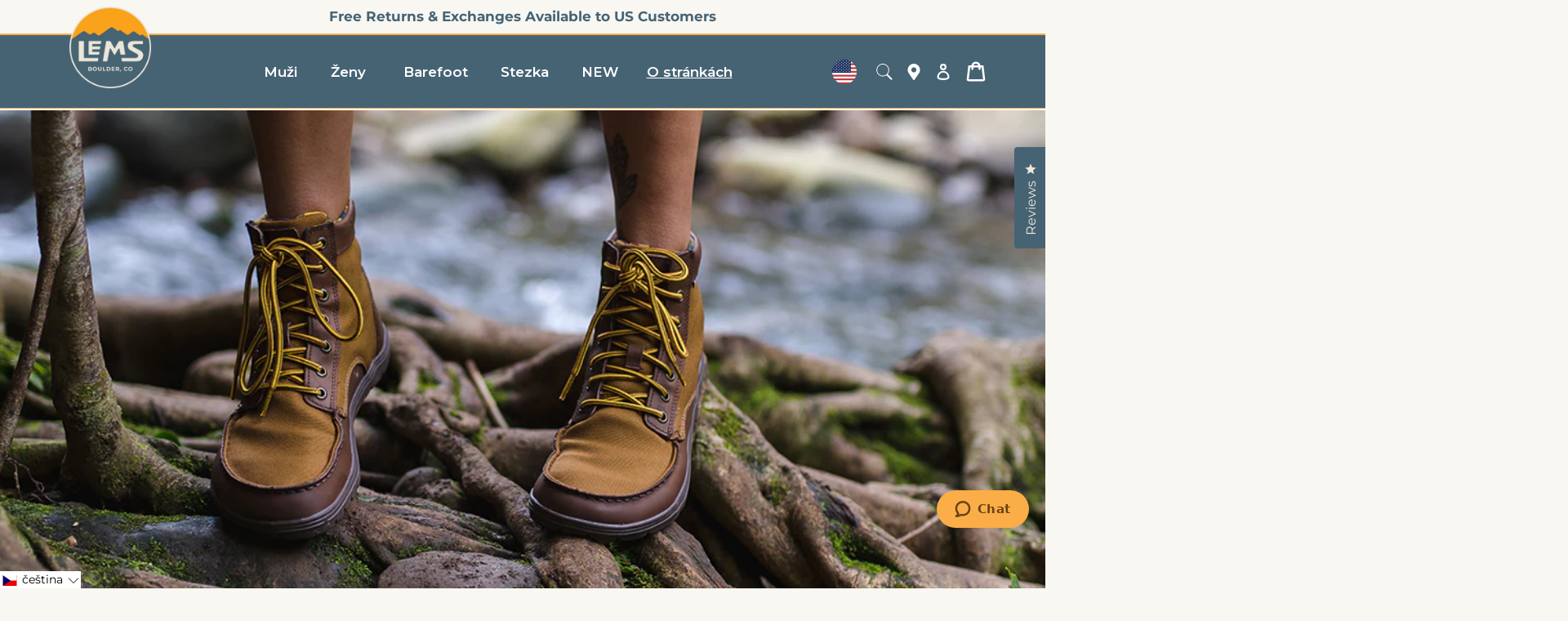

--- FILE ---
content_type: text/html; charset=utf-8
request_url: https://www.lemsshoes.com/cs/search?page=1&view=livesearch&q=*%20*&type=product
body_size: 12113
content:
[{ "title":" Pánské nepromokavé kalhoty Boulder Summit Waterproof ","av":true,"price":"$235.00 USD","price2":23500,"cprice":"","cprice2":0,"saleprice":"","url":"\/cs\/products\/mens-tactical-pro-tall-boot?_pos=7\u0026_sid=822b66b96\u0026_ss=r","thumb":"\/\/www.lemsshoes.com\/cdn\/shop\/files\/coyote1_thumb.jpg?v=1762889458","id":7465590390842,"preferred":"0","published_at":"2025-11-04 11:46:12 -0700","created_at":"2025-10-22 13:32:30 -0600","vendor":"Lems Shoes","type":"New Product","tags":"also-mens-tactical-pro-mid-boot Brown cross-sell-adventure-poly-insole cross-sell-gift-card cross-sell-pendleton-wool-socks Full-Grain Leather gallery_mens-tactical-pro-tall lems_product Men new-product Vibram Widest","object_type":"product","sku":"LEMS411-045M","allinfo":"  "},{ "title":" Pánské nepromokavé kalhoty Boulder Summit Waterproof ","av":true,"price":"$235.00 USD","price2":23500,"cprice":"","cprice2":0,"saleprice":"","url":"\/cs\/products\/womens-tactical-pro-tall-boot?_pos=5\u0026_sid=822b66b96\u0026_ss=r","thumb":"\/\/www.lemsshoes.com\/cdn\/shop\/files\/coyote1_thumb.jpg?v=1762889458","id":7465642950714,"preferred":"0","published_at":"2025-11-04 11:46:48 -0700","created_at":"2025-10-22 14:25:45 -0600","vendor":"Lems Shoes","type":"New Product","tags":"also-womens-tactical-pro-mid-boot Brown cross-sell-gift-card cross-sell-minimal-cork-insole cross-sell-pendleton-wool-socks Full-Grain Leather gallery_womens-tactical-pro-tall lems_product new-product Vibram Widest Women","object_type":"product","sku":"LEMS411-045M","allinfo":"  "},{ "title":" Pánské nepromokavé kalhoty Boulder Summit Waterproof ","av":true,"price":"$230.00 USD","price2":23000,"cprice":"","cprice2":0,"saleprice":"","url":"\/cs\/products\/mens-summit-pro-boot?_pos=14\u0026_sid=822b66b96\u0026_ss=r","thumb":"\/\/www.lemsshoes.com\/cdn\/shop\/files\/harvest-3qtrpair_thumb.jpg?v=1760374841","id":7461120868410,"preferred":"0","published_at":"2025-10-15 13:03:11 -0600","created_at":"2025-10-13 10:31:25 -0600","vendor":"Lems Shoes","type":"Apparel \u0026 Accessories \u003e Shoes","tags":"Brown cross-sell-gift-card cross-sell-minimal-cork-insole cross-sell-pendleton-wool-socks Full-Grain Leather gallery_mens-summit-pro-boot lems_product Men Vibram Widest","object_type":"product","sku":"LEMS703-045M","allinfo":"  "},{ "title":" Pánské nepromokavé kalhoty Boulder Summit Waterproof ","av":true,"price":"$230.00 USD","price2":23000,"cprice":"","cprice2":0,"saleprice":"","url":"\/cs\/products\/womens-summit-pro-boot?_pos=13\u0026_sid=822b66b96\u0026_ss=r","thumb":"\/\/www.lemsshoes.com\/cdn\/shop\/files\/harvest-3qtrpair_thumb.jpg?v=1760374841","id":7461126570042,"preferred":"0","published_at":"2025-10-15 13:03:01 -0600","created_at":"2025-10-13 11:04:00 -0600","vendor":"Lems Shoes","type":"Apparel \u0026 Accessories \u003e Shoes","tags":"Brown cross-sell-gift-card cross-sell-minimal-cork-insole cross-sell-pendleton-wool-socks Full-Grain Leather gallery_womens-summit-pro-boot lems_product Vibram Widest Women","object_type":"product","sku":"LEMS703-045M","allinfo":"  "},{ "title":" Pánské nepromokavé boty Outlander ","av":true,"price":"$225.00 USD","price2":22500,"cprice":"","cprice2":0,"saleprice":"","url":"\/cs\/products\/mens-breck-boot-insulated?_pos=16\u0026_sid=822b66b96\u0026_ss=r","thumb":"\/\/www.lemsshoes.com\/cdn\/shop\/files\/grizzly-3qtrpair_thumb.jpg?v=1759957402","id":7458610249786,"preferred":"0","published_at":"2025-10-09 10:32:21 -0600","created_at":"2025-10-08 12:43:56 -0600","vendor":"Lems Shoes","type":"Apparel \u0026 Accessories \u003e Shoes","tags":"100% Waterproof 3M Brown cross-sell-adventure-poly-insole cross-sell-gift-card cross-sell-pendleton-wool-socks gallery_mens-breck-boot-insulated Men waterproof wholesale wholesale_collection Wide","object_type":"product","sku":"LEMS803-045M","allinfo":"  "},{ "title":" Pánské nepromokavé boty Outlander ","av":true,"price":"$225.00 USD","price2":22500,"cprice":"","cprice2":0,"saleprice":"","url":"\/cs\/products\/womens-breck-boot-insulated?_pos=15\u0026_sid=822b66b96\u0026_ss=r","thumb":"\/\/www.lemsshoes.com\/cdn\/shop\/files\/grizzly-3qtrpair_thumb.jpg?v=1759957402","id":7458613887034,"preferred":"0","published_at":"2025-10-09 10:31:56 -0600","created_at":"2025-10-08 12:57:09 -0600","vendor":"Lems Shoes","type":"Apparel \u0026 Accessories \u003e Shoes","tags":"100% Waterproof 3M Brown cross-sell-adventure-poly-insole cross-sell-gift-card cross-sell-pendleton-wool-socks gallery_womens-breck-boot-insulated waterproof wholesale wholesale_collection Wide Women","object_type":"product","sku":"LEMS803-045M","allinfo":"  "},{ "title":" Pánské nepromokavé kalhoty Boulder Summit Waterproof ","av":true,"price":"$215.00 USD","price2":21500,"cprice":"","cprice2":0,"saleprice":"","url":"\/cs\/products\/mens-tactical-pro-mid-boot?_pos=4\u0026_sid=822b66b96\u0026_ss=r","thumb":"\/\/www.lemsshoes.com\/cdn\/shop\/files\/nighthawk-3qtrpair_thumb.jpg?v=1761170077","id":7465649602618,"preferred":"0","published_at":"2025-11-04 11:47:02 -0700","created_at":"2025-10-22 14:32:23 -0600","vendor":"Lems Shoes","type":"New Product","tags":"also-mens-tactical-pro-tall-boot Black cross-sell-adventure-poly-insole cross-sell-gift-card cross-sell-pendleton-wool-socks Full-Grain Leather gallery_mens-tactical-pro-mid-boot lems_product Men new-product Vibram Widest","object_type":"product","sku":"LEMS410-045M","allinfo":"  "},{ "title":" Pánské nepromokavé kalhoty Boulder Summit Waterproof ","av":true,"price":"$215.00 USD","price2":21500,"cprice":"","cprice2":0,"saleprice":"","url":"\/cs\/products\/womens-tactical-pro-mid-boot?_pos=3\u0026_sid=822b66b96\u0026_ss=r","thumb":"\/\/www.lemsshoes.com\/cdn\/shop\/files\/nighthawk-3qtrpair_thumb.jpg?v=1761170077","id":7465664151610,"preferred":"0","published_at":"2025-11-04 11:47:28 -0700","created_at":"2025-10-22 14:48:02 -0600","vendor":"Lems Shoes","type":"New Product","tags":"also-womens-tactical-pro-tall-boot Black cross-sell-gift-card cross-sell-minimal-cork-insole cross-sell-pendleton-wool-socks Full-Grain Leather gallery_womens-tactical-pro-mid-boot lems_product new-product Vibram Widest Women","object_type":"product","sku":"LEMS410-045M","allinfo":"  "},{ "title":" Pánské boty Chelsea Boot Waterproof ","av":true,"price":"$205.00 USD","price2":20500,"cprice":"","cprice2":0,"saleprice":"","url":"\/cs\/products\/womens-chelsea-boot-tuff-waterproof?_pos=29\u0026_sid=822b66b96\u0026_ss=r","thumb":"\/\/www.lemsshoes.com\/cdn\/shop\/files\/darkroast_3qtrpair_thumb.jpg?v=1727892844","id":7382346301498,"preferred":"0","published_at":"2025-02-20 09:24:54 -0700","created_at":"2025-02-20 09:00:07 -0700","vendor":"Lems Shoes","type":"Apparel \u0026 Accessories \u003e Shoes","tags":"100% Waterproof also-womens-chelsea-boot also-womens-chelsea-boot-tuff also-womens-chelsea-boot-waterproof Bestseller Brown cross-sell-adventure-poly-insole cross-sell-gift-card cross-sell-otter-wax-leather-care-kit cross-sell-pendleton-wool-socks Full-Grain Leather gallery_womens-chelsea-boot-tuff-waterproof lems_product wholesale_collection Widest Women","object_type":"product","sku":"LEMS403-045M","allinfo":"  "},{ "title":" Pánské boty Chelsea Boot Waterproof ","av":true,"price":"$205.00 USD","price2":20500,"cprice":"","cprice2":0,"saleprice":"","url":"\/cs\/products\/mens-chelsea-boot-tuff-waterproof?_pos=28\u0026_sid=822b66b96\u0026_ss=r","thumb":"\/\/www.lemsshoes.com\/cdn\/shop\/files\/darkroast_3qtrpair_thumb.jpg?v=1727892844","id":7382348038202,"preferred":"0","published_at":"2025-02-20 09:24:55 -0700","created_at":"2025-02-20 09:07:25 -0700","vendor":"Lems Shoes","type":"Apparel \u0026 Accessories \u003e Shoes","tags":"100% Waterproof also-mens-chelsea-boot also-mens-chelsea-boot-tuff also-mens-chelsea-boot-waterproof Bestseller Brown cross-sell-adventure-poly-insole cross-sell-gift-card cross-sell-otter-wax-leather-care-kit cross-sell-pendleton-wool-socks Full-Grain Leather gallery_mens-chelsea-boot-tuff-waterproof lems_product Men wholesale_collection Widest","object_type":"product","sku":"LEMS403-045M","allinfo":"  "},{ "title":" Pánské boty Boulder Boot Grip Waterproof ","av":true,"price":"$200.00 USD","price2":20000,"cprice":"","cprice2":0,"saleprice":"","url":"\/cs\/products\/mens-boulder-boot-grip-waterproof?_pos=60\u0026_sid=822b66b96\u0026_ss=r","thumb":"\/\/www.lemsshoes.com\/cdn\/shop\/files\/WPBBGrip_Dakota_3QtrPair_thumb.jpg?v=1695917372","id":7110558777402,"preferred":"0","published_at":"2023-09-28 11:26:02 -0600","created_at":"2023-09-28 09:46:58 -0600","vendor":"Lems Shoes","type":"Apparel \u0026 Accessories \u003e Shoes","tags":"100% Waterproof also-mens-waterproof-boulder-boot Bestseller boulderboot boulderbootwaterproof Brown cross-sell-adventure-poly-insole cross-sell-correct-toes-in-shoe-toe-spacers cross-sell-gift-card cross-sell-pendleton-wool-socks Full-Grain Leather gallery_mens-boulder-boot-grip-waterproof Men wholesale_collection Wide","object_type":"product","sku":"LEMS92-045M","allinfo":"  "},{ "title":" Dámské boty Boulder Boot Grip Waterproof ","av":true,"price":"$200.00 USD","price2":20000,"cprice":"$180.00 USD","cprice2":18000,"saleprice":"","url":"\/cs\/products\/womens-boulder-boot-grip-waterproof?_pos=59\u0026_sid=822b66b96\u0026_ss=r","thumb":"\/\/www.lemsshoes.com\/cdn\/shop\/files\/WPBBGrip_Dakota_3QtrPair_53599fc8-3aa8-402c-a343-ef7759f74437_thumb.jpg?v=1695919044","id":7110562807866,"preferred":"0","published_at":"2023-09-28 11:45:56 -0600","created_at":"2023-09-28 10:05:26 -0600","vendor":"Lems Shoes","type":"Apparel \u0026 Accessories \u003e Shoes","tags":"100% Waterproof also-womens-waterproof-boulder-boot Bestseller boulderboot boulderbootwaterproof Brown cross-sell-adventure-poly-insole cross-sell-correct-toes-in-shoe-toe-spacers cross-sell-gift-card cross-sell-lems-womens-v-neck-logo-tee cross-sell-pendleton-wool-socks Full-Grain Leather gallery_womens-boulder-boot-grip-waterproof wholesale_collection Wide Women","object_type":"product","sku":"LEMS92-045M","allinfo":"  "},{ "title":" Pánské nepromokavé boty Outlander ","av":true,"price":"$200.00 USD","price2":20000,"cprice":"","cprice2":0,"saleprice":"","url":"\/cs\/products\/mens-breck-boot-waterproof?_pos=32\u0026_sid=822b66b96\u0026_ss=r","thumb":"\/\/www.lemsshoes.com\/cdn\/shop\/files\/neptune_3qtrpair_thumb.jpg?v=1728583717","id":7352223760442,"preferred":"0","published_at":"2024-10-14 10:29:03 -0600","created_at":"2024-10-10 11:26:48 -0600","vendor":"Lems Shoes","type":"Apparel \u0026 Accessories \u003e Shoes","tags":"100% Waterproof Blue cross-sell-adventure-poly-insole cross-sell-correct-toes-in-shoe-toe-spacers cross-sell-gift-card cross-sell-pendleton-wool-socks gallery_mens-breck-boot-waterproof Grey Men waterproof wholesale wholesale_collection Wide","object_type":"product","sku":"LEMS800-055M","allinfo":"  "},{ "title":" Pánské nepromokavé boty Outlander ","av":true,"price":"$200.00 USD","price2":20000,"cprice":"","cprice2":0,"saleprice":"","url":"\/cs\/products\/womens-breck-boot-waterproof?_pos=31\u0026_sid=822b66b96\u0026_ss=r","thumb":"\/\/www.lemsshoes.com\/cdn\/shop\/files\/dune_3qtrpair_thumb.jpg?v=1728583470","id":7352243290170,"preferred":"0","published_at":"2024-10-14 10:29:12 -0600","created_at":"2024-10-10 12:08:53 -0600","vendor":"Lems Shoes","type":"Apparel \u0026 Accessories \u003e Shoes","tags":"100% Waterproof Blue cross-sell-adventure-poly-insole cross-sell-correct-toes-in-shoe-toe-spacers cross-sell-gift-card cross-sell-pendleton-wool-socks gallery_womens-breck-boot-waterproof Grey waterproof wholesale wholesale_collection Wide","object_type":"product","sku":"LEMS801-055M","allinfo":"  "},{ "title":" Pánské nepromokavé boty Outlander ","av":true,"price":"$195.00 USD","price2":19500,"cprice":"","cprice2":0,"saleprice":"","url":"\/cs\/products\/mens-outlander-waterproof-boot?_pos=81\u0026_sid=822b66b96\u0026_ss=r","thumb":"\/\/www.lemsshoes.com\/cdn\/shop\/products\/Evergreen_3QtrPair_thumb.jpg?v=1737399127","id":6741106065466,"preferred":"0","published_at":"2022-02-24 12:56:20 -0700","created_at":"2022-02-15 09:53:55 -0700","vendor":"Lems Shoes","type":"Apparel \u0026 Accessories \u003e Shoes","tags":"100% Waterproof Blue cross-sell-adventure-poly-insole cross-sell-correct-toes-in-shoe-toe-spacers cross-sell-gift-card cross-sell-pendleton-wool-socks gallery_mens-outlander Green Men new-colorway wholesale wholesale_collection Widest","object_type":"product","sku":"LEMS501-045M","allinfo":"  "},{ "title":" Dámské nepromokavé boty Outlander ","av":true,"price":"$195.00 USD","price2":19500,"cprice":"","cprice2":0,"saleprice":"","url":"\/cs\/products\/womens-outlander-waterproof-boot?_pos=80\u0026_sid=822b66b96\u0026_ss=r","thumb":"\/\/www.lemsshoes.com\/cdn\/shop\/products\/Evergreen_3QtrPair_e9184023-9f92-4d76-91b0-a60c27b88ca2_thumb.jpg?v=1759524410","id":6741110456378,"preferred":"0","published_at":"2022-02-24 12:59:58 -0700","created_at":"2022-02-15 10:04:44 -0700","vendor":"Lems Shoes","type":"Apparel \u0026 Accessories \u003e Shoes","tags":"100% Waterproof Blue cross-sell-adventure-poly-insole cross-sell-correct-toes-in-shoe-toe-spacers cross-sell-gift-card cross-sell-pendleton-wool-socks gallery_womens-outlander Green new-colorway whoelsale wholesale_collection Widest Women","object_type":"product","sku":"LEMS501-045M","allinfo":"  "},{ "title":" Pánské boty Chelsea Boot Waterproof ","av":true,"price":"$195.00 USD","price2":19500,"cprice":"","cprice2":0,"saleprice":"","url":"\/cs\/products\/mens-chelsea-boot-tuff?_pos=34\u0026_sid=822b66b96\u0026_ss=r","thumb":"\/\/www.lemsshoes.com\/cdn\/shop\/files\/rustic-3qtrpair_thumb.jpg?v=1765295380","id":7349103263802,"preferred":"0","published_at":"2024-10-07 11:54:02 -0600","created_at":"2024-10-02 07:23:32 -0600","vendor":"Lems Shoes","type":"Apparel \u0026 Accessories \u003e Shoes","tags":"also-mens-chelsea-boot also-mens-chelsea-boot-tuff-waterproof also-mens-chelsea-boot-waterproof Black Brown cross-sell-adventure-poly-insole cross-sell-gift-card cross-sell-otter-wax-leather-care-kit cross-sell-pendleton-wool-socks Full-Grain Leather gallery_mens-chelsea-boot-tuff lems_product Men wholesale_collection Widest","object_type":"product","sku":"LEMS406-045M","allinfo":"  "},{ "title":" Pánské boty Chelsea Boot Waterproof ","av":true,"price":"$195.00 USD","price2":19500,"cprice":"","cprice2":0,"saleprice":"","url":"\/cs\/products\/womens-chelsea-boot-tuff?_pos=33\u0026_sid=822b66b96\u0026_ss=r","thumb":"\/\/www.lemsshoes.com\/cdn\/shop\/files\/wheat-3qtrpair_thumb.jpg?v=1765295380","id":7349192065082,"preferred":"0","published_at":"2024-10-07 11:54:45 -0600","created_at":"2024-10-02 12:29:42 -0600","vendor":"Lems Shoes","type":"Apparel \u0026 Accessories \u003e Shoes","tags":"also-womens-chelsea-boot also-womens-chelsea-boot-tuff-waterproof also-womens-chelsea-boot-waterproof Black Brown cross-sell-adventure-poly-insole cross-sell-gift-card cross-sell-otter-wax-leather-care-kit cross-sell-pendleton-wool-socks Full-Grain Leather gallery_womens-chelsea-boot-tuff lems_product wholesale_collection Widest Women","object_type":"product","sku":"LEMS405-045M","allinfo":"  "},{ "title":" Pánské boty Chelsea Boot Waterproof ","av":true,"price":"$190.00 USD","price2":19000,"cprice":"","cprice2":0,"saleprice":"","url":"\/cs\/products\/mens-chelsea-boot-waterproof?_pos=74\u0026_sid=822b66b96\u0026_ss=r","thumb":"\/\/www.lemsshoes.com\/cdn\/shop\/products\/Espresso_3QtrPair_thumb.jpg?v=1736536363","id":6921486336058,"preferred":"0","published_at":"2022-10-12 12:03:10 -0600","created_at":"2022-10-11 12:14:35 -0600","vendor":"Lems Shoes","type":"Apparel \u0026 Accessories \u003e Shoes","tags":"100% Waterproof also-mens-chelsea-boot also-mens-chelsea-boot-tuff also-mens-chelsea-boot-tuff-waterproof Bestseller Black Brown cross-sell-adventure-poly-insole cross-sell-correct-toes-in-shoe-toe-spacers cross-sell-gift-card cross-sell-otter-wax-leather-care-kit cross-sell-pendleton-wool-socks Full-Grain Leather gallery_mens-chelsea-boot-waterproof lems_product Men wholesale_collection Widest","object_type":"product","sku":"LEMS402-045M","allinfo":"  "},{ "title":" Dámské nepromokavé boty Chelsea Boot ","av":true,"price":"$190.00 USD","price2":19000,"cprice":"$165.00 USD","cprice2":16500,"saleprice":"","url":"\/cs\/products\/womens-chelsea-boot-waterproof?_pos=72\u0026_sid=822b66b96\u0026_ss=r","thumb":"\/\/www.lemsshoes.com\/cdn\/shop\/products\/Espresso_3QtrPair_fcecec15-66f8-459f-b861-fa60c99b031a_thumb.jpg?v=1725119621","id":6921496657978,"preferred":"0","published_at":"2022-10-12 12:02:05 -0600","created_at":"2022-10-11 12:32:45 -0600","vendor":"Lems Shoes","type":"Apparel \u0026 Accessories \u003e Shoes","tags":"100% Waterproof also-womens-chelsea-boot also-womens-chelsea-boot-tuff also-womens-chelsea-boot-tuff-waterproof Bestseller Black Brown cross-sell-adventure-poly-insole cross-sell-correct-toes-in-shoe-toe-spacers cross-sell-gift-card cross-sell-otter-wax-leather-care-kit cross-sell-pendleton-wool-socks Full-Grain Leather gallery_womens-chelsea-boot-waterproof lems_product wholesale_collection Widest Women","object_type":"product","sku":"LEMS402-045M","allinfo":"  "},{ "title":" Pánské nepromokavé kalhoty Boulder Summit Waterproof ","av":true,"price":"$190.00 USD","price2":19000,"cprice":"","cprice2":0,"saleprice":"","url":"\/cs\/products\/mens-boulder-summit-waterproof?_pos=71\u0026_sid=822b66b96\u0026_ss=r","thumb":"\/\/www.lemsshoes.com\/cdn\/shop\/products\/RuggedBark_3QtrPair_thumb.jpg?v=1725118007","id":6928037118010,"preferred":"0","published_at":"2022-10-19 10:43:44 -0600","created_at":"2022-10-18 11:24:16 -0600","vendor":"Lems Shoes","type":"Apparel \u0026 Accessories \u003e Shoes","tags":"100% Waterproof Bestseller Black Brown cross-sell-adventure-poly-insole cross-sell-gift-card cross-sell-lems-crewneck-logo-sweatshirt cross-sell-lems-tri-blend-logo-tee Full-Grain Leather gallery_mens-boulder-summit-waterproof Gray lems_product Men wholesale_collection Widest","object_type":"product","sku":"LEMS701-045M","allinfo":"  "},{ "title":" Dámské nepromokavé boty Boulder Summit ","av":true,"price":"$190.00 USD","price2":19000,"cprice":"$185.00 USD","cprice2":18500,"saleprice":"","url":"\/cs\/products\/womens-boulder-summit-waterproof?_pos=70\u0026_sid=822b66b96\u0026_ss=r","thumb":"\/\/www.lemsshoes.com\/cdn\/shop\/products\/RuggedBark_3QtrPair_d59ec62f-21b2-49a2-a520-58a9ed6348c8_thumb.jpg?v=1737399054","id":6928040788026,"preferred":"0","published_at":"2022-10-19 10:44:00 -0600","created_at":"2022-10-18 11:32:01 -0600","vendor":"Lems Shoes","type":"Apparel \u0026 Accessories \u003e Shoes","tags":"100% Waterproof Bestseller Black Brown cross-sell-adventure-poly-insole cross-sell-gift-card cross-sell-lems-crewneck-logo-sweatshirt cross-sell-lems-womens-v-neck-logo-tee cross-sell-pendleton-wool-socks Full-Grain Leather gallery_womens-boulder-summit-waterproof Gray lems_product waterproof wholesale_collection Widest Women","object_type":"product","sku":"LEMS701-045M","allinfo":"  "},{ "title":" Pánské nepromokavé boty Boulder Boot ","av":true,"price":"$185.00 USD","price2":18500,"cprice":"","cprice2":0,"saleprice":"","url":"\/cs\/products\/mens-waterproof-boulder-boot?_pos=94\u0026_sid=822b66b96\u0026_ss=r","thumb":"\/\/www.lemsshoes.com\/cdn\/shop\/products\/3QtrPair_Umber_thumb.jpg?v=1630524923","id":2519424991290,"preferred":"0","published_at":"2019-09-25 13:05:38 -0600","created_at":"2019-09-20 11:01:48 -0600","vendor":"Lems Shoes","type":"Apparel \u0026 Accessories \u003e Shoes","tags":"100% Waterproof also-mens-boulder-boot-grip-waterproof also-mens-boulder-boot-leather also-mens-boulder-boot-mid-leather also-mens-boulder-boot-vegan boulderboot boulderbootwaterproof cross-sell-correct-toes-in-shoe-toe-spacers cross-sell-mens-boulder-boot-leather cross-sell-minimal-cork-insole cross-sell-otter-wax-leather-care-kit cross-sell-pendleton-wool-socks Full-Grain Leather gallery_mens-waterproof-boulder-boot KICKSTARTER Men wholesale_collection Wide","object_type":"product","sku":"LEMS91-035M","allinfo":"  "},{ "title":" Dámské nepromokavé boty Boulder Boot ","av":true,"price":"$185.00 USD","price2":18500,"cprice":"","cprice2":0,"saleprice":"","url":"\/cs\/products\/womens-waterproof-boulder-boot?_pos=93\u0026_sid=822b66b96\u0026_ss=r","thumb":"\/\/www.lemsshoes.com\/cdn\/shop\/products\/3QtrPair_Umber_c14921e9-ae7f-4961-921e-b1341bd5fa40_thumb.jpg?v=1724685972","id":2519430922298,"preferred":"0","published_at":"2019-09-25 13:07:37 -0600","created_at":"2019-09-20 11:19:49 -0600","vendor":"Lems Shoes","type":"Apparel \u0026 Accessories \u003e Shoes","tags":"100% Waterproof also-womens-boulder-boot-grip-waterproof also-womens-boulder-boot-leather also-womens-boulder-boot-mid-leather also-womens-boulder-boot-vegan boulderboot boulderboots boulderbootwaterproof cross-sell-correct-toes-in-shoe-toe-spacers cross-sell-minimal-cork-insole cross-sell-otter-wax-leather-care-kit cross-sell-pendleton-wool-socks cross-sell-womens-boulder-boot-leather Full-Grain Leather gallery_womens-waterproof-boulder-boot wholesale_collection Wide Women","object_type":"product","sku":"LEMS91-035M","allinfo":"  "},{ "title":" Men's Trail Thrasher Pro Waterproof ","av":true,"price":"$175.00 USD","price2":17500,"cprice":"","cprice2":0,"saleprice":"","url":"\/cs\/products\/mens-trail-thrasher-pro-waterproof?_pos=2\u0026_sid=822b66b96\u0026_ss=r","thumb":"\/\/www.lemsshoes.com\/cdn\/shop\/files\/volcanic-3qtrpair_thumb.jpg?v=1767899261","id":7492297621562,"preferred":"0","published_at":"2026-01-09 08:16:03 -0700","created_at":"2026-01-08 11:10:53 -0700","vendor":"Lems Shoes","type":"New Product","tags":"100% Waterproof also-mens-trail-thrasher Black cross-sell-gift-card cross-sell-lems-outdoor-crew-toesock cross-sell-minimal-poly-insole gallery_mens-trail-thrasher-pro-waterproof Men Vibram waterproof wholesale_collection Widest","object_type":"product","sku":"LEMS713-045M","allinfo":"  "},{ "title":" Women's Trail Thrasher Pro Waterproof ","av":true,"price":"$175.00 USD","price2":17500,"cprice":"","cprice2":0,"saleprice":"","url":"\/cs\/products\/womens-trail-thrasher-pro-waterproof?_pos=1\u0026_sid=822b66b96\u0026_ss=r","thumb":"\/\/www.lemsshoes.com\/cdn\/shop\/files\/volcanic-3qtrpair_thumb.jpg?v=1767899261","id":7492299358266,"preferred":"0","published_at":"2026-01-09 08:15:41 -0700","created_at":"2026-01-08 11:20:26 -0700","vendor":"Lems Shoes","type":"New Product","tags":"100% Waterproof also-womens-trail-thrasher Black cross-sell-gift-card cross-sell-lems-outdoor-crew-toesock cross-sell-minimal-poly-insole gallery_womens-trail-thrasher-pro-waterproof Vibram waterproof wholesale_collection Widest Women","object_type":"product","sku":"LEMS713-045M","allinfo":"  "},{ "title":" Pánské boty Boulder Boot Leather ","av":true,"price":"$165.00 USD","price2":16500,"cprice":"","cprice2":0,"saleprice":"","url":"\/cs\/products\/mens-boulder-boot-leather?_pos=104\u0026_sid=822b66b96\u0026_ss=r","thumb":"\/\/www.lemsshoes.com\/cdn\/shop\/products\/Russet2_thumb.jpg?v=1630525257","id":1317784322106,"preferred":"0","published_at":"2018-05-23 15:09:11 -0600","created_at":"2018-05-23 15:12:03 -0600","vendor":"Lems Shoes","type":"Apparel \u0026 Accessories \u003e Shoes","tags":"also-mens-boulder-boot-mid-leather also-mens-boulder-boot-vegan also-mens-waterproof-boulder-boot boulderboot Brown child-product-mens-boulder-boot-leather-child-1 cross-sell-correct-toes-in-shoe-toe-spacers cross-sell-gift-card cross-sell-mens-waterproof-boulder-boot cross-sell-minimal-cork-insole cross-sell-otter-wax-leather-care-kit cross-sell-pendleton-wool-socks Full-Grain Leather gallery_mens-boulder-boot-leather is-combined-product lems_product Men origins_series wholesale_collection Wide","object_type":"product","sku":"LEMS68-035M","allinfo":"  "},{ "title":" Dámské boty Boulder Boot Leather ","av":true,"price":"$165.00 USD","price2":16500,"cprice":"","cprice2":0,"saleprice":"","url":"\/cs\/products\/womens-boulder-boot-leather?_pos=103\u0026_sid=822b66b96\u0026_ss=r","thumb":"\/\/www.lemsshoes.com\/cdn\/shop\/products\/Russet2_d3b0dee8-f33b-4dfa-b276-00000c902444_thumb.jpg?v=1630525425","id":1317801787450,"preferred":"0","published_at":"2018-05-23 15:12:24 -0600","created_at":"2018-05-23 15:14:43 -0600","vendor":"Lems Shoes","type":"Apparel \u0026 Accessories \u003e Shoes","tags":"also-womens-boulder-boot-mid-leather also-womens-boulder-boot-vegan also-womens-waterproof-boulder-boot boulderboot Brown cross-sell-correct-toes-in-shoe-toe-spacers cross-sell-minimal-cork-insole cross-sell-otter-wax-leather-care-kit cross-sell-pendleton-wool-socks cross-sell-womens-chukka cross-sell-womens-waterproof-boulder-boot Full-Grain Leather gallery_womens-boulder-boot-leather lems_product origins_series wholesale_collection Wide Women","object_type":"product","sku":"LEMS68-035M","allinfo":"  "},{ "title":" Pánské boty Chelsea ","av":true,"price":"$165.00 USD","price2":16500,"cprice":"","cprice2":0,"saleprice":"","url":"\/cs\/products\/mens-chelsea-boot?_pos=75\u0026_sid=822b66b96\u0026_ss=r","thumb":"\/\/www.lemsshoes.com\/cdn\/shop\/products\/Cedar_3QtrPair_thumb.jpg?v=1665519736","id":6921484107834,"preferred":"0","published_at":"2022-10-12 12:03:34 -0600","created_at":"2022-10-11 12:10:05 -0600","vendor":"Lems Shoes","type":"Apparel \u0026 Accessories \u003e Shoes","tags":"also-mens-chelsea-boot-tuff also-mens-chelsea-boot-tuff-waterproof also-mens-chelsea-boot-waterproof Brown cross-sell-correct-toes-in-shoe-toe-spacers cross-sell-minimal-cork-insole cross-sell-otter-wax-suede-cleaning-kit cross-sell-pendleton-wool-socks gallery_mens-chelsea-boot lems_product Men wholesale_collection Widest","object_type":"product","sku":"LEMS401-045M","allinfo":"  "},{ "title":" Dámské boty Chelsea Boot ","av":true,"price":"$165.00 USD","price2":16500,"cprice":"$150.00 USD","cprice2":15000,"saleprice":"","url":"\/cs\/products\/womens-chelsea-boot?_pos=73\u0026_sid=822b66b96\u0026_ss=r","thumb":"\/\/www.lemsshoes.com\/cdn\/shop\/products\/Cedar_3QtrPair_eaf0ff5b-b538-4ff5-80a6-38cf0eae2435_thumb.jpg?v=1665519860","id":6921492987962,"preferred":"0","published_at":"2022-10-12 12:02:51 -0600","created_at":"2022-10-11 12:25:22 -0600","vendor":"Lems Shoes","type":"Apparel \u0026 Accessories \u003e Shoes","tags":"also-womens-chelsea-boot-tuff also-womens-chelsea-boot-waterproof also-womens-cheslea-boot-tuff-waterproof Brown cross-sell-correct-toes-in-shoe-toe-spacers cross-sell-minimal-cork-insole cross-sell-otter-wax-suede-cleaning-kit cross-sell-pendleton-wool-socks gallery_womens-chelsea-boot lems_product wholesale_collection Widest Women","object_type":"product","sku":"LEMS401-045M","allinfo":"  "},{ "title":" Men's Trail Blazer Mid ","av":true,"price":"$165.00 USD","price2":16500,"cprice":"","cprice2":0,"saleprice":"","url":"\/cs\/products\/mens-trail-blazer-mid?_pos=18\u0026_sid=822b66b96\u0026_ss=r","thumb":"\/\/www.lemsshoes.com\/cdn\/shop\/files\/fog-3qtrpair_thumb.jpg?v=1759429087","id":7456592953402,"preferred":"0","published_at":"2025-10-07 13:59:43 -0600","created_at":"2025-10-02 08:57:17 -0600","vendor":"Lems Shoes","type":"Apparel \u0026 Accessories \u003e Shoes","tags":"also-mens-trail-blazer cross-sell-gift-card cross-sell-minimal-poly-insole cross-sell-pendleton-wool-socks gallery_mens-trail-blazer-mid Grey lems_product Men wholesale_collection Wide","object_type":"product","sku":"LEMS820-045M","allinfo":"  "},{ "title":" Women's Trail Blazer Mid ","av":true,"price":"$165.00 USD","price2":16500,"cprice":"","cprice2":0,"saleprice":"","url":"\/cs\/products\/womens-trail-blazer-mid?_pos=17\u0026_sid=822b66b96\u0026_ss=r","thumb":"\/\/www.lemsshoes.com\/cdn\/shop\/files\/fog-3qtrpair_thumb.jpg?v=1759429087","id":7456595607610,"preferred":"0","published_at":"2025-10-07 14:05:24 -0600","created_at":"2025-10-02 09:13:03 -0600","vendor":"Lems Shoes","type":"Apparel \u0026 Accessories \u003e Shoes","tags":"also-womens-trail-blazer cross-sell-gift-card cross-sell-minimal-poly-insole cross-sell-pendleton-wool-socks gallery_womens-trail-blazer-mid Grey lems_product wholesale_collection Wide Women","object_type":"product","sku":"LEMS820-045M","allinfo":"  "},{ "title":" Pánské oblečení Nine2Five ","av":true,"price":"$160.00 USD","price2":16000,"cprice":"$145.00 USD","cprice2":14500,"saleprice":"","url":"\/cs\/products\/mens-nine2five?_pos=107\u0026_sid=822b66b96\u0026_ss=r","thumb":"\/\/www.lemsshoes.com\/cdn\/shop\/files\/coffeecream-3qtrpair_thumb.jpg?v=1726078816","id":677237063738,"preferred":"0","published_at":"2018-05-18 14:34:51 -0600","created_at":"2018-05-18 14:39:57 -0600","vendor":"Lems Shoes","type":"Apparel \u0026 Accessories \u003e Shoes","tags":"Black Brown cross-sell-correct-toes-in-shoe-toe-spacers cross-sell-gift-card cross-sell-minimal-cork-insole cross-sell-pendleton-cotton-socks Full-Grain Leather gallery_mens-nine2five-v2 lems_product Men nine2five origins_series wholesale_collection Wide","object_type":"product","sku":"LEMS24-080M","allinfo":"  "},{ "title":" Pánská rukojeť Kourt Grip ","av":true,"price":"$155.00 USD","price2":15500,"cprice":"","cprice2":0,"saleprice":"","url":"\/cs\/products\/mens-kourt-grip?_pos=53\u0026_sid=822b66b96\u0026_ss=r","thumb":"\/\/www.lemsshoes.com\/cdn\/shop\/files\/KourtGrip_Midnight_3QtrPair_thumb.jpg?v=1698071995","id":7125391114298,"preferred":"0","published_at":"2023-10-23 10:08:56 -0600","created_at":"2023-10-23 07:16:40 -0600","vendor":"Lems Shoes","type":"Apparel \u0026 Accessories \u003e Shoes","tags":"'-exp-511 also-mens-kourt Black cross-sell-correct-toes-in-shoe-toe-spacers cross-sell-gift-card cross-sell-injinji-lightweight-no-show-toesocks cross-sell-minimal-cork-insole cross-sell-pendleton-cotton-socks Full-Grain Leather gallery_mens-kourt-grip lems_product Men wholesale_collection Wide","object_type":"product","sku":"LEMS312-045M","allinfo":"  "},{ "title":" Dámská rukojeť Kourt Grip ","av":true,"price":"$155.00 USD","price2":15500,"cprice":"","cprice2":0,"saleprice":"","url":"\/cs\/products\/womens-kourt-grip?_pos=52\u0026_sid=822b66b96\u0026_ss=r","thumb":"\/\/www.lemsshoes.com\/cdn\/shop\/files\/KourtGrip_Midnight_3QtrPair_d9847b7d-02cc-491e-ae08-c4ddd88b96a5_thumb.jpg?v=1698076103","id":7125398192186,"preferred":"0","published_at":"2023-10-23 10:09:30 -0600","created_at":"2023-10-23 07:33:19 -0600","vendor":"Lems Shoes","type":"Apparel \u0026 Accessories \u003e Shoes","tags":"'-exp-511 also-womens-kourt Black cross-sell-correct-toes-in-shoe-toe-spacers cross-sell-gift-card cross-sell-injinji-lightweight-no-show-toesocks cross-sell-minimal-cork-insole cross-sell-pendleton-cotton-socks Full-Grain Leather gallery_womens-kourt-grip lems_product wholesale_collection Wide Women","object_type":"product","sku":"LEMS312-045M","allinfo":"  "},{ "title":" Pánské Chillum Suede ","av":true,"price":"$155.00 USD","price2":15500,"cprice":"","cprice2":0,"saleprice":"","url":"\/cs\/products\/mens-chillum-grip?_pos=42\u0026_sid=822b66b96\u0026_ss=r","thumb":"\/\/www.lemsshoes.com\/cdn\/shop\/files\/bourbon-3qtrpair_thumb.jpg?v=1714708485","id":7270759366714,"preferred":"0","published_at":"2024-05-08 09:41:29 -0600","created_at":"2024-05-02 21:47:40 -0600","vendor":"Lems Shoes","type":"Apparel \u0026 Accessories \u003e Shoes","tags":"'-exp-511 -exp-322 also-mens-chillum also-mens-chillum-suede Brown cross-sell-gift-card cross-sell-minimal-cork-insole cross-sell-otter-wax-leather-care-kit cross-sell-pendleton-cotton-socks Full-Grain Leather gallery_mens-chillum-grip lems_product Men wholesale_collection Wide","object_type":"product","sku":"LEMS306-045M","allinfo":"  "},{ "title":" Pánské Chillum Suede ","av":true,"price":"$155.00 USD","price2":15500,"cprice":"","cprice2":0,"saleprice":"","url":"\/cs\/products\/womens-chillum-grip?_pos=41\u0026_sid=822b66b96\u0026_ss=r","thumb":"\/\/www.lemsshoes.com\/cdn\/shop\/files\/bourbon-3qtrpair_02ee1a71-8e7c-464b-858b-c59a607dacc8_thumb.jpg?v=1714712501","id":7270766510138,"preferred":"0","published_at":"2024-05-08 09:46:44 -0600","created_at":"2024-05-02 23:01:14 -0600","vendor":"Lems Shoes","type":"Apparel \u0026 Accessories \u003e Shoes","tags":"'-exp-511 -exp-322 also-womens-chillum also-womens-chillum-suede Brown cross-sell-gift-card cross-sell-minimal-cork-insole cross-sell-otter-wax-leather-care-kit cross-sell-pendleton-cotton-socks Full-Grain Leather gallery_womens-chillum-grip lems_product wholesale_collection Wide Women","object_type":"product","sku":"LEMS306-045M","allinfo":"  "},{ "title":" Men's Trail Thrasher ","av":true,"price":"$155.00 USD","price2":15500,"cprice":"","cprice2":0,"saleprice":"","url":"\/cs\/products\/mens-trail-thrasher?_pos=20\u0026_sid=822b66b96\u0026_ss=r","thumb":"\/\/www.lemsshoes.com\/cdn\/shop\/files\/astroid-3qtrpair_thumb.jpg?v=1767040149","id":7456573620282,"preferred":"0","published_at":"2025-10-07 13:56:59 -0600","created_at":"2025-10-02 08:19:58 -0600","vendor":"Lems Shoes","type":"Apparel \u0026 Accessories \u003e Shoes","tags":"also-mens-trail-thrasher-pro-waterproof Brown cross-sell-gift-card cross-sell-minimal-poly-insole cross-sell-pendleton-cotton-socks gallery_mens-trail-thrasher Green Men White wholesale_collection Widest","object_type":"product","sku":"LEMS712-045M","allinfo":"  "},{ "title":" Women's Trail Thrasher ","av":true,"price":"$155.00 USD","price2":15500,"cprice":"","cprice2":0,"saleprice":"","url":"\/cs\/products\/womens-trail-thrasher?_pos=19\u0026_sid=822b66b96\u0026_ss=r","thumb":"\/\/www.lemsshoes.com\/cdn\/shop\/files\/ghost-3qtrpair_thumb.jpg?v=1767040859","id":7456587808826,"preferred":"0","published_at":"2025-10-07 13:57:31 -0600","created_at":"2025-10-02 08:38:48 -0600","vendor":"Lems Shoes","type":"Apparel \u0026 Accessories \u003e Shoes","tags":"also-womens-trail-thrasher-pro-waterproof Brown cross-sell-gift-card cross-sell-minimal-poly-insole cross-sell-pendleton-cotton-socks gallery_womens-trail-thrasher Green White wholesale_collection Widest Women","object_type":"product","sku":"LEMS710-045M","allinfo":"  "},{ "title":" Pánské boty Boulder Boot Mid Leather ","av":true,"price":"$150.00 USD","price2":15000,"cprice":"","cprice2":0,"saleprice":"","url":"\/cs\/products\/mens-boulder-boot-mid-leather?_pos=88\u0026_sid=822b66b96\u0026_ss=r","thumb":"\/\/www.lemsshoes.com\/cdn\/shop\/products\/3qtrpair_umbermid_thumb.jpg?v=1602534895","id":4560023945274,"preferred":"0","published_at":"2020-09-23 11:15:39 -0600","created_at":"2020-09-23 11:15:35 -0600","vendor":"Lems Shoes","type":"Apparel \u0026 Accessories \u003e Shoes","tags":"also-mens-boulder-boot-leather also-mens-boulder-boot-vegan also-mens-waterproof-boulder-boot boulderboot Brown cross-sell-correct-toes-in-shoe-toe-spacers cross-sell-gift-card cross-sell-mens-boulder-boot-mid-vegan cross-sell-mens-chukka-canvas cross-sell-minimal-cork-insole cross-sell-pendleton-wool-socks Full-Grain Leather gallery_mens-boulder-boot-mid-leather lems_product Men wholesale_collection Wide","object_type":"product","sku":"LEMS41-035M","allinfo":"  "},{ "title":" Dámské boty Boulder Boot Mid Leather ","av":true,"price":"$150.00 USD","price2":15000,"cprice":"","cprice2":0,"saleprice":"","url":"\/cs\/products\/womens-boulder-boot-mid-leather?_pos=87\u0026_sid=822b66b96\u0026_ss=r","thumb":"\/\/www.lemsshoes.com\/cdn\/shop\/products\/3qtrpair_umbermid_118879b6-8ffe-47c5-9a41-14ffc5439ae1_thumb.jpg?v=1602535005","id":4560025321530,"preferred":"0","published_at":"2020-09-23 11:21:03 -0600","created_at":"2020-09-23 11:21:01 -0600","vendor":"Lems Shoes","type":"Apparel \u0026 Accessories \u003e Shoes","tags":"also-womens-boulder-boot-leather also-womens-boulder-boot-vegan also-womens-waterproof-boulder-boot boulderboot Brown cross-sell-correct-toes-in-shoe-toe-spacers cross-sell-minimal-cork-insole cross-sell-pendleton-wool-socks cross-sell-womens-boulder-boot-mid-vegan cross-sell-womens-chukka-canvas Full-Grain Leather gallery_womens-boulder-boot-mid-leather lems_product wholesale_collection Wide Women","object_type":"product","sku":"LEMS41-035M","allinfo":"  "},{ "title":" Dámské boty Telluride ","av":true,"price":"$150.00 USD","price2":15000,"cprice":"","cprice2":0,"saleprice":"","url":"\/cs\/products\/womens-telluride-boot?_pos=58\u0026_sid=822b66b96\u0026_ss=r","thumb":"\/\/www.lemsshoes.com\/cdn\/shop\/files\/Telluride_Limestone_3QtrPair_9437da47-00db-4a54-ac2e-c7e0b62d9c23_thumb.jpg?v=1696357485","id":7110573883450,"preferred":"0","published_at":"2023-10-03 12:25:45 -0600","created_at":"2023-09-28 10:40:13 -0600","vendor":"Lems Shoes","type":"Apparel \u0026 Accessories \u003e Shoes","tags":"cross-sell-correct-toes-in-shoe-toe-spacers cross-sell-gift-card cross-sell-otter-wax-suede-cleaning-kit cross-sell-pendleton-wool-socks gallery_womens-telluride-boot lems_product Tan wholesale_collection Widest Women","object_type":"product","sku":"LEMS601-045M","allinfo":"  "},{ "title":" Pánské boty Telluride ","av":true,"price":"$150.00 USD","price2":15000,"cprice":"","cprice2":0,"saleprice":"","url":"\/cs\/products\/mens-telluride-boot?_pos=57\u0026_sid=822b66b96\u0026_ss=r","thumb":"\/\/www.lemsshoes.com\/cdn\/shop\/files\/Telluride_Limestone_3QtrPair_thumb.jpg?v=1696357290","id":7112637612090,"preferred":"0","published_at":"2023-10-03 12:22:22 -0600","created_at":"2023-10-03 10:37:14 -0600","vendor":"Lems Shoes","type":"Apparel \u0026 Accessories \u003e Shoes","tags":"cross-sell-correct-toes-in-shoe-toe-spacers cross-sell-gift-card cross-sell-otter-wax-suede-cleaning-kit cross-sell-pendleton-wool-socks gallery_mens-telluride-boot Men Tan wholesale_collection Widest","object_type":"product","sku":"LEMS601-045M","allinfo":"  "},{ "title":" Men's Primal Zen Leather ","av":true,"price":"$150.00 USD","price2":15000,"cprice":"","cprice2":0,"saleprice":"","url":"\/cs\/products\/mens-primal-zen-leather?_pos=40\u0026_sid=822b66b96\u0026_ss=r","thumb":"\/\/www.lemsshoes.com\/cdn\/shop\/files\/ebony-3qtrpair_thumb.jpg?v=1725978971","id":7338142007354,"preferred":"0","published_at":"2024-09-12 11:47:18 -0600","created_at":"2024-09-09 10:05:27 -0600","vendor":"Lems Shoes","type":"Apparel \u0026 Accessories \u003e Shoes","tags":"also-mens-primal-zen also-mens-primal-zen-suede Black cross-sell-correct-toes-in-shoe-toe-spacers cross-sell-gift-card cross-sell-minimal-cork-insole Full-Grain Leather gallery_mens-primal-zen-leather Men wholesale_collection Widest","object_type":"product","sku":"LEMS118-045M","allinfo":"  "},{ "title":" Dámské oblečení Primal Zen ","av":true,"price":"$150.00 USD","price2":15000,"cprice":"","cprice2":0,"saleprice":"","url":"\/cs\/products\/womens-primal-zen-leather?_pos=39\u0026_sid=822b66b96\u0026_ss=r","thumb":"\/\/www.lemsshoes.com\/cdn\/shop\/files\/ebony-3qtrpair_thumb.jpg?v=1725978971","id":7338147807290,"preferred":"0","published_at":"2024-09-12 11:47:30 -0600","created_at":"2024-09-09 10:23:50 -0600","vendor":"Lems Shoes","type":"Apparel \u0026 Accessories \u003e Shoes","tags":"also-womens-primal-zen also-womens-primal-zen-suede Black cross-sell-correct-toes-in-shoe-toe-spacers cross-sell-gift-card cross-sell-minimal-cork-insole cross-sell-pendleton-cotton-socks Full-Grain Leather gallery_womens-primal-zen-leather wholesale_collection Widest Women","object_type":"product","sku":"LEMS118-045M","allinfo":"  "},{ "title":" Pánské oblečení Drifter ","av":true,"price":"$150.00 USD","price2":15000,"cprice":"","cprice2":0,"saleprice":"","url":"\/cs\/products\/mens-drifter-grip?_pos=36\u0026_sid=822b66b96\u0026_ss=r","thumb":"\/\/www.lemsshoes.com\/cdn\/shop\/files\/maple-3qtrpair_thumb.jpg?v=1725981166","id":7338181787706,"preferred":"0","published_at":"2024-09-12 11:47:46 -0600","created_at":"2024-09-09 11:27:30 -0600","vendor":"Lems Shoes","type":"Apparel \u0026 Accessories \u003e Shoes","tags":"'-exp-511 also-mens-drifter also-mens-drifter-fur Black Brown cross-sell-correct-toes-in-shoe-toe-spacers cross-sell-gift-card cross-sell-minimal-cork-insole cross-sell-pendleton-cotton-socks gallery_mens-drifter-grip Men wholesale_collection Wide","object_type":"product","sku":"LEMS207-080M","allinfo":"  "},{ "title":" Dámské oblečení Nine2Five ","av":false,"price":"$145.00 USD","price2":14500,"cprice":"","cprice2":0,"saleprice":"","url":"\/cs\/products\/womens-nine2five?_pos=122\u0026_sid=822b66b96\u0026_ss=r","thumb":"\/\/www.lemsshoes.com\/cdn\/shop\/products\/mocha1_51637451-99f5-476d-a89a-11bda8bdb4d5_thumb.jpg?v=1591293971","id":677291524154,"preferred":"0","published_at":"2018-05-18 14:50:34 -0600","created_at":"2018-05-18 14:54:42 -0600","vendor":"Lems Shoes","type":"Discontinued Product","tags":"gallery_womens-nine2five","object_type":"product","sku":null,"allinfo":"  "},{ "title":" Pánské nepromokavé boty Primal Pursuit Mid Waterproof ","av":false,"price":"$145.00 USD","price2":14500,"cprice":"$145.00 USD","cprice2":14500,"saleprice":"","url":"\/cs\/products\/mens-primal-pursuit-mid-waterproof?_pos=111\u0026_sid=822b66b96\u0026_ss=r","thumb":"\/\/www.lemsshoes.com\/cdn\/shop\/products\/Juniper_3QtrPair_thumb.jpg?v=1689780369","id":6905185730618,"preferred":"0","published_at":"2022-09-22 19:33:22 -0600","created_at":"2022-09-21 19:17:26 -0600","vendor":"Lems Shoes","type":"Discontinued Product","tags":"bis-hidden no-returns","object_type":"product","sku":null,"allinfo":"  "},{ "title":" Dámské nepromokavé boty Primal Pursuit Mid (již není k dispozici) ","av":false,"price":"$145.00 USD","price2":14500,"cprice":"$145.00 USD","cprice2":14500,"saleprice":"","url":"\/cs\/products\/womens-primal-pursuit-mid-waterproof?_pos=110\u0026_sid=822b66b96\u0026_ss=r","thumb":"\/\/www.lemsshoes.com\/cdn\/shop\/products\/MercuryRising_3QtrPair_7fca98c0-0665-46f0-8c8c-5be9385fa1d2_thumb.jpg?v=1663813330","id":6905212862522,"preferred":"0","published_at":"2022-09-22 19:30:59 -0600","created_at":"2022-09-21 20:18:57 -0600","vendor":"Lems Shoes","type":"Discontinued Product","tags":"bis-hidden no-returns","object_type":"product","sku":null,"allinfo":"  "},{ "title":" Pánské oblečení Mariner (již není k dispozici) ","av":true,"price":"$145.00 USD","price2":14500,"cprice":"","cprice2":0,"saleprice":"","url":"\/cs\/products\/mens-mariner?_pos=106\u0026_sid=822b66b96\u0026_ss=r","thumb":"\/\/www.lemsshoes.com\/cdn\/shop\/files\/desert-3qtrpair_thumb.jpg?v=1744229448","id":1306374701114,"preferred":"0","published_at":"2025-04-09 12:12:09 -0600","created_at":"2018-05-21 12:52:51 -0600","vendor":"Lems Shoes","type":"Apparel \u0026 Accessories \u003e Shoes","tags":"Blue Brown cross-sell-correct-toes-in-shoe-toe-spacers cross-sell-gift-card cross-sell-otter-wax-leather-care-kit Full-Grain Leather gallery_mens-mariner lems_product Men Tan Wide","object_type":"product","sku":"LEMS51-045M","allinfo":"  "},{ "title":" Dámské oblečení Mariner (již není k dispozici) ","av":true,"price":"$145.00 USD","price2":14500,"cprice":"","cprice2":0,"saleprice":"","url":"\/cs\/products\/womens-mariner?_pos=105\u0026_sid=822b66b96\u0026_ss=r","thumb":"\/\/www.lemsshoes.com\/cdn\/shop\/files\/oat-3qtrpair_thumb.jpg?v=1744229448","id":1317322522682,"preferred":"0","published_at":"2025-04-09 12:11:57 -0600","created_at":"2018-05-23 14:01:38 -0600","vendor":"Lems Shoes","type":"Apparel \u0026 Accessories \u003e Shoes","tags":"Blue Brown cross-sell-correct-toes-in-shoe-toe-spacers cross-sell-gift-card cross-sell-otter-wax-leather-care-kit Full-Grain Leather gallery_womens-mariner lems_product Tan Wide Women","object_type":"product","sku":"LEMS52-045M","allinfo":"  "},{ "title":" Dámská trasa Trailhead ","av":true,"price":"$145.00 USD","price2":14500,"cprice":"","cprice2":0,"saleprice":"","url":"\/cs\/products\/womens-trailhead-hiking-trail-shoe?_pos=98\u0026_sid=822b66b96\u0026_ss=r","thumb":"\/\/www.lemsshoes.com\/cdn\/shop\/files\/CosmicBlue-3qtrpair_30ef4d8b-b407-4af8-8a17-71e14a03852c_thumb.jpg?v=1717083700","id":1991617183802,"preferred":"0","published_at":"2018-10-11 09:53:29 -0600","created_at":"2018-10-04 09:36:01 -0600","vendor":"Lems Shoes","type":"Apparel \u0026 Accessories \u003e Shoes","tags":"-exp-322 cross-sell-4-5mm-blue-mesh-insole-with-recycled-pu cross-sell-gift-card cross-sell-injinji-lightweight-no-show-toesocks cross-sell-pendleton-cotton-socks gallery_womens-trailhead lems_product Medium mountaintotown_collection Tan trailheadv2 wholesale_collection Women","object_type":"product","sku":"LEMS89-045M","allinfo":"  "},{ "title":" Trailhead pro muže ","av":true,"price":"$145.00 USD","price2":14500,"cprice":"","cprice2":0,"saleprice":"","url":"\/cs\/products\/mens-trailhead-hiking-trail-shoe?_pos=97\u0026_sid=822b66b96\u0026_ss=r","thumb":"\/\/www.lemsshoes.com\/cdn\/shop\/products\/DesertKhaki_3qtrPair_5b1711fc-e1ed-4654-8793-d751e7159b2a_thumb.jpg?v=1758054981","id":1991662043194,"preferred":"0","published_at":"2018-10-11 09:32:52 -0600","created_at":"2018-10-04 09:48:01 -0600","vendor":"Lems Shoes","type":"Apparel \u0026 Accessories \u003e Shoes","tags":"also-mens-trailhead-originals Bestseller Blue Brown cross-sell-4-5mm-blue-mesh-insole-with-recycled-pu cross-sell-gift-card cross-sell-injinji-lightweight-no-show-toesocks cross-sell-pendleton-cotton-socks gallery_mens-trailhead Green grrrrmeow lems_product Medium Men mountaintotown_collection Tan trailheadv2 wholesale_collection","object_type":"product","sku":"LEMS87-055M","allinfo":"  "},{ "title":" Pánské boty Boulder Boot Vegan ","av":true,"price":"$145.00 USD","price2":14500,"cprice":"","cprice2":0,"saleprice":"","url":"\/cs\/products\/mens-boulder-boot?_pos=90\u0026_sid=822b66b96\u0026_ss=r","thumb":"\/\/www.lemsshoes.com\/cdn\/shop\/files\/navystout-3qtrpair_thumb.jpg?v=1765295575","id":4515133456442,"preferred":"0","published_at":"2024-02-29 08:53:12 -0700","created_at":"2020-07-20 11:22:07 -0600","vendor":"Lems Shoes","type":"Apparel \u0026 Accessories \u003e Shoes","tags":"also-mens-boulder-boot-grip-waterproof also-mens-boulder-boot-leather also-mens-boulder-boot-mid-leather also-mens-waterproof-boulder-boot Black Blue boulderboot cross-sell-correct-toes-in-shoe-toe-spacers cross-sell-gift-card cross-sell-minimal-cork-insole cross-sell-pendleton-wool-socks gallery_mens-boulder-boot-vegan Men wholesale_collection Wide","object_type":"product","sku":"LEMS65-045M","allinfo":"  "},{ "title":" Dámské boty Boulder Boot Vegan ","av":true,"price":"$145.00 USD","price2":14500,"cprice":"","cprice2":0,"saleprice":"","url":"\/cs\/products\/womens-boulder-boot?_pos=89\u0026_sid=822b66b96\u0026_ss=r","thumb":"\/\/www.lemsshoes.com\/cdn\/shop\/files\/navystout-3qtrpair_thumb.jpg?v=1765295575","id":4515138666554,"preferred":"0","published_at":"2024-02-29 08:54:16 -0700","created_at":"2020-07-20 11:32:43 -0600","vendor":"Lems Shoes","type":"Apparel \u0026 Accessories \u003e Shoes","tags":"also-womens-boulder-boot-grip-waterproof also-womens-boulder-boot-leather also-womens-boulder-boot-mid-leather also-womens-waterproof-boulder-boot Black Blue boulderboot cross-sell-correct-toes-in-shoe-toe-spacers cross-sell-minimal-cork-insole cross-sell-pendleton-wool-socks gallery_womens-boulder-boot-vegan wholesale_collection Wide Women","object_type":"product","sku":"LEMS65-045M","allinfo":"  "},{ "title":" Pánské oblečení Trailhead Originals ","av":true,"price":"$145.00 USD","price2":14500,"cprice":"$140.00 USD","cprice2":14000,"saleprice":"","url":"\/cs\/products\/mens-trailhead-originals?_pos=86\u0026_sid=822b66b96\u0026_ss=r","thumb":"\/\/www.lemsshoes.com\/cdn\/shop\/products\/3qtrpair_8f54a5e4-0734-4b6f-b478-d8aa840f4276_thumb.jpg?v=1758126346","id":4643430203450,"preferred":"0","published_at":"2021-02-04 14:00:21 -0700","created_at":"2021-01-29 11:29:27 -0700","vendor":"Lems Shoes","type":"Apparel \u0026 Accessories \u003e Shoes","tags":"also-mens-trailhead-hiking-trail-shoe Black cross-sell-4-5mm-blue-mesh-insole-with-recycled-pu cross-sell-gift-card cross-sell-pendleton-cotton-socks gallery_mens-trailhead-moonlit-moss Green grrrrmeow lems_product Medium Men mountaintotown_collection trailheadv2 wholesale_collection","object_type":"product","sku":"LEMS86-070","allinfo":"  "},{ "title":" Pánské Chillum Suede ","av":true,"price":"$145.00 USD","price2":14500,"cprice":"","cprice2":0,"saleprice":"","url":"\/cs\/products\/mens-chukka-grip?_pos=38\u0026_sid=822b66b96\u0026_ss=r","thumb":"\/\/www.lemsshoes.com\/cdn\/shop\/files\/chestnut_3qtrpair_thumb.jpg?v=1726002806","id":7338156359738,"preferred":"0","published_at":"2024-09-12 11:48:09 -0600","created_at":"2024-09-09 10:42:43 -0600","vendor":"Lems Shoes","type":"Apparel \u0026 Accessories \u003e Shoes","tags":"'-exp-511 -exp-322 Black Brown cross-sell-correct-toes-in-shoe-toe-spacers cross-sell-gift-card cross-sell-minimal-cork-insole cross-sell-pendleton-cotton-socks Full-Grain Leather gallery_mens-chukka-grip lems_product Men wholesale_collection Wide","object_type":"product","sku":"LEMS37-055M","allinfo":"  "},{ "title":" Pánské Chillum Suede ","av":true,"price":"$145.00 USD","price2":14500,"cprice":"","cprice2":0,"saleprice":"","url":"\/cs\/products\/womens-chukka-grip?_pos=37\u0026_sid=822b66b96\u0026_ss=r","thumb":"\/\/www.lemsshoes.com\/cdn\/shop\/files\/blackout-3qtrpair_0d04a13a-2fc1-4a4e-b111-293597b368f9_thumb.jpg?v=1725914390","id":7338160554042,"preferred":"0","published_at":"2024-09-12 11:48:23 -0600","created_at":"2024-09-09 11:01:13 -0600","vendor":"Lems Shoes","type":"Apparel \u0026 Accessories \u003e Shoes","tags":"'-exp-511 -exp-322 Black Brown cross-sell-correct-toes-in-shoe-toe-spacers cross-sell-gift-card cross-sell-minimal-cork-insole Full-Grain Leather gallery_womens-chukka-grip lems_product wholesale_collection Wide Women","object_type":"product","sku":"LEMS36-080M","allinfo":"  "},{ "title":" Women's Trail Blazer ","av":true,"price":"$145.00 USD","price2":14500,"cprice":"","cprice2":0,"saleprice":"","url":"\/cs\/products\/womens-trail-blazer?_pos=27\u0026_sid=822b66b96\u0026_ss=r","thumb":"\/\/www.lemsshoes.com\/cdn\/shop\/files\/Thunder_3qtrpair_thumb.jpg?v=1763015975","id":7387420262458,"preferred":"0","published_at":"2025-03-12 12:27:13 -0600","created_at":"2025-03-11 11:14:21 -0600","vendor":"Lems Shoes","type":"Apparel \u0026 Accessories \u003e Shoes","tags":"also-womens-trail-blazer-mid Bestseller Blue Brown cross-sell-4-5mm-blue-mesh-insole-with-recycled-pu cross-sell-gift-card cross-sell-injinji-lightweight-no-show-toesocks cross-sell-pendleton-cotton-socks gallery_womens-trail-blazer Green lems_product Tan wholesale_collection Wide","object_type":"product","sku":"LEMS810-085M","allinfo":"  "},{ "title":" Men's Trail Blazer ","av":true,"price":"$145.00 USD","price2":14500,"cprice":"","cprice2":0,"saleprice":"","url":"\/cs\/products\/mens-trail-blazer?_pos=25\u0026_sid=822b66b96\u0026_ss=r","thumb":"\/\/www.lemsshoes.com\/cdn\/shop\/files\/Juniper_3qtrpair_2cae42c2-0db4-4ec4-a073-1d65a06a2e94_thumb.jpg?v=1763016106","id":7388207153210,"preferred":"0","published_at":"2025-03-12 11:37:45 -0600","created_at":"2025-03-11 22:53:39 -0600","vendor":"Lems Shoes","type":"Apparel \u0026 Accessories \u003e Shoes","tags":"also-mens-trail-blazer-mid Bestseller Blue Brown cross-sell-4-5mm-blue-mesh-insole-with-recycled-pu cross-sell-gift-card cross-sell-injinji-lightweight-no-show-toesocks cross-sell-pendleton-cotton-socks gallery_mens-trail-blazer Green lems_product Men Tan wholesale_collection Wide","object_type":"product","sku":"LEMS811-045M","allinfo":"  "},{ "title":" Pánské Primal Zen Suede ","av":true,"price":"$140.00 USD","price2":14000,"cprice":"","cprice2":0,"saleprice":"","url":"\/cs\/products\/mens-primal-zen-suede?_pos=66\u0026_sid=822b66b96\u0026_ss=r","thumb":"\/\/www.lemsshoes.com\/cdn\/shop\/products\/Graphite_3QtrPair_b5448656-eede-4740-8ed0-b91ca22bd23b_thumb.jpg?v=1677083777","id":7020091244602,"preferred":"0","published_at":"2023-02-22 11:41:56 -0700","created_at":"2023-02-22 09:35:00 -0700","vendor":"Lems Shoes","type":"Apparel \u0026 Accessories \u003e Shoes","tags":"-exp-322 also-mens-primal-zen also-mens-primal-zen-leather Blue cross-sell-correct-toes-in-shoe-toe-spacers cross-sell-minimal-cork-insole cross-sell-otter-wax-suede-cleaning-kit cross-sell-pendleton-cotton-socks gallery_mens-primal-zen-suede Gray Men Tan wholesale_collection Widest","object_type":"product","sku":"LEMS113-045M","allinfo":"  "},{ "title":" Dámské boty Primal Zen Suede ","av":true,"price":"$140.00 USD","price2":14000,"cprice":"","cprice2":0,"saleprice":"","url":"\/cs\/products\/womens-primal-zen-suede?_pos=65\u0026_sid=822b66b96\u0026_ss=r","thumb":"\/\/www.lemsshoes.com\/cdn\/shop\/products\/SunRay_3QtrPair_thumb.jpg?v=1677088819","id":7020095438906,"preferred":"0","published_at":"2023-02-22 11:51:35 -0700","created_at":"2023-02-22 09:44:26 -0700","vendor":"Lems Shoes","type":"Apparel \u0026 Accessories \u003e Shoes","tags":"-exp-322 also-womens-primal-zen also-womens-primal-zen-leather Blue cross-sell-correct-toes-in-shoe-toe-spacers cross-sell-minimal-cork-insole cross-sell-otter-wax-suede-cleaning-kit cross-sell-pendleton-cotton-socks gallery_womens-primal-zen-suede Gray Tan wholesale_collection Widest Women","object_type":"product","sku":"LEMS115-045M","allinfo":"  "},{ "title":" Pánské Chillum Suede ","av":true,"price":"$140.00 USD","price2":14000,"cprice":"","cprice2":0,"saleprice":"","url":"\/cs\/products\/mens-chillum-suede?_pos=64\u0026_sid=822b66b96\u0026_ss=r","thumb":"\/\/www.lemsshoes.com\/cdn\/shop\/products\/bedrock_3qtrpair_thumb.jpg?v=1678378438","id":7028794720314,"preferred":"0","published_at":"2023-03-09 09:54:01 -0700","created_at":"2023-03-09 08:55:05 -0700","vendor":"Lems Shoes","type":"Apparel \u0026 Accessories \u003e Shoes","tags":"'-exp-511 -exp-322 also-mens-chillum cross-sell-correct-toes-in-shoe-toe-spacers cross-sell-gift-card cross-sell-minimal-cork-insole cross-sell-otter-wax-suede-cleaning-kit cross-sell-pendleton-cotton-socks gallery_mens-chillum-suede Gray lems_product Men wholesale_collection Wide","object_type":"product","sku":"LEMS305-045M","allinfo":"  "},{ "title":" Dámské boty Chillum Suede ","av":true,"price":"$140.00 USD","price2":14000,"cprice":"","cprice2":0,"saleprice":"","url":"\/cs\/products\/womens-chillum-suede?_pos=63\u0026_sid=822b66b96\u0026_ss=r","thumb":"\/\/www.lemsshoes.com\/cdn\/shop\/products\/bedrock_3qtrpair_be4a80e2-e219-4437-a34d-cc63d222956a_thumb.jpg?v=1678380379","id":7028817330234,"preferred":"0","published_at":"2023-03-09 09:54:12 -0700","created_at":"2023-03-09 09:12:28 -0700","vendor":"Lems Shoes","type":"Apparel \u0026 Accessories \u003e Shoes","tags":"'-exp-511 -exp-322 also-womens-chillum cross-sell-correct-toes-in-shoe-toe-spacers cross-sell-gift-card cross-sell-minimal-cork-insole cross-sell-otter-wax-suede-cleaning-kit cross-sell-pendleton-cotton-socks gallery_womens-chillum-suede Gray lems_product wholesale_collection Wide Women","object_type":"product","sku":"LEMS305-045M","allinfo":"  "},{ "title":" Pánské zboží Kourt ","av":true,"price":"$140.00 USD","price2":14000,"cprice":"","cprice2":0,"saleprice":"","url":"\/cs\/products\/mens-kourt?_pos=62\u0026_sid=822b66b96\u0026_ss=r","thumb":"\/\/www.lemsshoes.com\/cdn\/shop\/files\/blacktop-3qtrpair_thumb.jpg?v=1713815658","id":7037702799418,"preferred":"0","published_at":"2023-03-29 11:37:12 -0600","created_at":"2023-03-29 10:49:36 -0600","vendor":"Lems Shoes","type":"Apparel \u0026 Accessories \u003e Shoes","tags":"'-exp-511 also-mens-kourt-grip Black cross-sell-correct-toes-in-shoe-toe-spacers cross-sell-gift-card cross-sell-injinji-lightweight-no-show-toesocks cross-sell-minimal-cork-insole cross-sell-pendleton-cotton-socks Full-Grain Leather gallery_mens-kourt lems_product Men White wholesale_collection Wide","object_type":"product","sku":"LEMS310-090M","allinfo":"  "},{ "title":" Dámské oblečení Kourt ","av":true,"price":"$140.00 USD","price2":14000,"cprice":"","cprice2":0,"saleprice":"","url":"\/cs\/products\/womens-kourt?_pos=61\u0026_sid=822b66b96\u0026_ss=r","thumb":"\/\/www.lemsshoes.com\/cdn\/shop\/files\/whiteout-3qtrpair_76561a21-3611-4317-a1d9-ca37d9c62682_thumb.jpg?v=1713815900","id":7037708075066,"preferred":"0","published_at":"2023-03-29 11:42:48 -0600","created_at":"2023-03-29 11:17:54 -0600","vendor":"Lems Shoes","type":"Apparel \u0026 Accessories \u003e Shoes","tags":"'-exp-511 also-womens-kourt-grip Black cross-sell-correct-toes-in-shoe-toe-spacers cross-sell-gift-card cross-sell-injinji-lightweight-no-show-toesocks cross-sell-minimal-cork-insole cross-sell-pendleton-cotton-socks Full-Grain Leather gallery_womens-kourt lems_product White wholesale_collection Wide Women","object_type":"product","sku":"LEMS311-045M","allinfo":"  "},{ "title":" Pánské oblečení Mesa ","av":false,"price":"$130.00 USD","price2":13000,"cprice":"","cprice2":0,"saleprice":"","url":"\/cs\/products\/mens-mesa?_pos=121\u0026_sid=822b66b96\u0026_ss=r","thumb":"\/\/www.lemsshoes.com\/cdn\/shop\/products\/Pewter_3QtrPair_thumb.jpg?v=1688585930","id":2407606157370,"preferred":"0","published_at":"2019-05-13 11:05:18 -0600","created_at":"2019-05-13 11:48:01 -0600","vendor":"Lems Shoes","type":"Discontinued Product","tags":"bis-hidden gallery_mens-mesa no-returns","object_type":"product","sku":null,"allinfo":"  "},{ "title":" Dámská síť Mesa ","av":false,"price":"$130.00 USD","price2":13000,"cprice":"","cprice2":0,"saleprice":"","url":"\/cs\/products\/womens-mesa?_pos=120\u0026_sid=822b66b96\u0026_ss=r","thumb":"\/\/www.lemsshoes.com\/cdn\/shop\/products\/carbon_3qtrpair_thumb.jpg?v=1707846405","id":2407824851002,"preferred":"0","published_at":"2019-05-13 13:26:55 -0600","created_at":"2019-05-13 13:51:58 -0600","vendor":"Lems Shoes","type":"Discontinued Product","tags":"bis-hidden gallery_womens-mesa no-returns","object_type":"product","sku":null,"allinfo":"  "},{ "title":" Pánská hra Primal Pursuit ","av":false,"price":"$130.00 USD","price2":13000,"cprice":"","cprice2":0,"saleprice":"","url":"\/cs\/products\/mens-primal-pursuit?_pos=113\u0026_sid=822b66b96\u0026_ss=r","thumb":"\/\/www.lemsshoes.com\/cdn\/shop\/products\/NocutrnalNinja_3QtrPair_thumb.jpg?v=1714584048","id":6616357077050,"preferred":"0","published_at":"2025-11-12 10:49:27 -0700","created_at":"2021-07-28 10:17:42 -0600","vendor":"Lems Shoes","type":"Discontinued Product","tags":"bis-hidden","object_type":"product","sku":null,"allinfo":"  "},{ "title":" Dámský sport Primal Pursuit ","av":false,"price":"$130.00 USD","price2":13000,"cprice":"","cprice2":0,"saleprice":"","url":"\/cs\/products\/womens-primal-pursuit?_pos=112\u0026_sid=822b66b96\u0026_ss=r","thumb":"\/\/www.lemsshoes.com\/cdn\/shop\/products\/NocutrnalNinja_3QtrPair_9a86bc96-26b0-4cb1-b87a-ce79ac851b55_thumb.jpg?v=1724758710","id":6616361664570,"preferred":"0","published_at":"2021-08-31 08:50:39 -0600","created_at":"2021-07-28 10:34:02 -0600","vendor":"Lems Shoes","type":"Discontinued Product","tags":"bis-hidden","object_type":"product","sku":null,"allinfo":"  "},{ "title":" Pánské oblečení Chillum ","av":true,"price":"$130.00 USD","price2":13000,"cprice":"","cprice2":0,"saleprice":"","url":"\/cs\/products\/mens-chillum?_pos=85\u0026_sid=822b66b96\u0026_ss=r","thumb":"\/\/www.lemsshoes.com\/cdn\/shop\/products\/VarsityBlueChillum_3QtrPair_09a66ba1-015e-4c1c-b465-8ecdb9982040_thumb.jpg?v=1665162987","id":6557421043770,"preferred":"0","published_at":"2021-05-04 10:14:50 -0600","created_at":"2021-04-12 11:17:44 -0600","vendor":"Lems Shoes","type":"Apparel \u0026 Accessories \u003e Shoes","tags":"'-exp-511 also-mens-chillum-suede Bestseller Black Blue cross-sell-correct-toes-in-shoe-toe-spacers cross-sell-gift-card cross-sell-injinji-lightweight-no-show-toesocks cross-sell-minimal-cork-insole cross-sell-pendleton-cotton-socks gallery_mens-chillum Green lems_product Men wholesale_collection Wide","object_type":"product","sku":"LEMS303-045M","allinfo":"  "},{ "title":" Dámské oblečení Chillum ","av":true,"price":"$130.00 USD","price2":13000,"cprice":"","cprice2":0,"saleprice":"","url":"\/cs\/products\/womens-chillum?_pos=84\u0026_sid=822b66b96\u0026_ss=r","thumb":"\/\/www.lemsshoes.com\/cdn\/shop\/products\/Chillum_Vanilla_3QtrPair_thumb.jpg?v=1655304977","id":6557441392698,"preferred":"0","published_at":"2021-05-04 10:39:49 -0600","created_at":"2021-04-12 12:06:29 -0600","vendor":"Lems Shoes","type":"Apparel \u0026 Accessories \u003e Shoes","tags":"'-exp-511 also-womens-chillum-suede Bestseller Black Blue cross-sell-correct-toes-in-shoe-toe-spacers cross-sell-gift-card cross-sell-injinji-lightweight-no-show-toesocks cross-sell-minimal-cork-insole cross-sell-pendleton-cotton-socks gallery_womens-chillum Green lems_product White wholesale_collection Wide Women","object_type":"product","sku":"LEMS304-045M","allinfo":"  "},{ "title":" Pánské oblečení Primal Zen ","av":true,"price":"$130.00 USD","price2":13000,"cprice":"","cprice2":0,"saleprice":"","url":"\/cs\/products\/mens-primal-zen?_pos=79\u0026_sid=822b66b96\u0026_ss=r","thumb":"\/\/www.lemsshoes.com\/cdn\/shop\/files\/nightsky-3qtrpair_23f54eb2-2ad2-4bda-bf5a-25c8d611cc7a_thumb.jpg?v=1751430671","id":6746367426618,"preferred":"0","published_at":"2022-02-23 12:37:52 -0700","created_at":"2022-02-21 11:29:25 -0700","vendor":"Lems Shoes","type":"Apparel \u0026 Accessories \u003e Shoes","tags":"also-mens-primal-zen-leather also-mens-primal-zen-suede Bestseller Black Blue Brown cross-sell-correct-toes-in-shoe-toe-spacers cross-sell-lems-tri-blend-logo-tee cross-sell-minimal-cork-insole cross-sell-pendleton-cotton-socks gallery_mens-primal-zen Men Vegan Friendly White wholesale_collection Widest","object_type":"product","sku":"LEMS117-045M","allinfo":"  "},{ "title":" Dámské oblečení Primal Zen ","av":true,"price":"$130.00 USD","price2":13000,"cprice":"","cprice2":0,"saleprice":"","url":"\/cs\/products\/womens-primal-zen?_pos=78\u0026_sid=822b66b96\u0026_ss=r","thumb":"\/\/www.lemsshoes.com\/cdn\/shop\/products\/WhiteSand_3QtrPair_04752dff-8376-4a92-948b-10ab1bf0516e_thumb.jpg?v=1763011289","id":6746371424314,"preferred":"0","published_at":"2022-02-23 12:38:24 -0700","created_at":"2022-02-21 11:38:46 -0700","vendor":"Lems Shoes","type":"Apparel \u0026 Accessories \u003e Shoes","tags":"also-womens-primal-zen-leather also-womens-primal-zen-suede Bestseller Black Blue Brown cross-sell-correct-toes-in-shoe-toe-spacers cross-sell-lems-womens-v-neck-logo-tee cross-sell-minimal-cork-insole cross-sell-pendleton-cotton-socks gallery_womens-primal-zen Tan Vegan Friendly White wholesale_collection Widest Women","object_type":"product","sku":"LEMS112-045M","allinfo":"  "},{ "title":" Pánské oblečení Primal Eco ","av":true,"price":"$130.00 USD","price2":13000,"cprice":"","cprice2":0,"saleprice":"","url":"\/cs\/products\/mens-primal-eco?_pos=45\u0026_sid=822b66b96\u0026_ss=r","thumb":"\/\/www.lemsshoes.com\/cdn\/shop\/files\/jade-3qtrpair_thumb.jpg?v=1751043514","id":7206709297210,"preferred":"0","published_at":"2024-04-15 12:38:11 -0600","created_at":"2024-03-07 08:21:38 -0700","vendor":"Lems Shoes","type":"Apparel \u0026 Accessories \u003e Shoes","tags":"Black Blue cross-sell-correct-toes-in-shoe-toe-spacers cross-sell-gift-card cross-sell-minimal-cork-insole cross-sell-pendleton-cotton-socks gallery_mens-primal-eco Green Men Tan Vegan Friendly wholesale_collection Widest","object_type":"product","sku":"LEMS143-045M","allinfo":"  "},{ "title":" Dámské oblečení Primal Eco ","av":true,"price":"$130.00 USD","price2":13000,"cprice":"","cprice2":0,"saleprice":"","url":"\/cs\/products\/womens-primal-eco?_pos=44\u0026_sid=822b66b96\u0026_ss=r","thumb":"\/\/www.lemsshoes.com\/cdn\/shop\/files\/granite-3qtrpair_thumb.jpg?v=1751043598","id":7206723125306,"preferred":"0","published_at":"2024-04-15 12:38:24 -0600","created_at":"2024-03-07 08:48:16 -0700","vendor":"Lems Shoes","type":"Apparel \u0026 Accessories \u003e Shoes","tags":"Black Blue cross-sell-correct-toes-in-shoe-toe-spacers cross-sell-gift-card cross-sell-minimal-cork-insole cross-sell-pendleton-cotton-socks gallery_womens-primal-eco Green Tan Vegan Friendly wholesale_collection Widest Women","object_type":"product","sku":"LEMS142-045M","allinfo":"  "},{ "title":" Pánské boty Boulder Boot Mid Vegan ","av":false,"price":"$125.00 USD","price2":12500,"cprice":"$125.00 USD","cprice2":12500,"saleprice":"","url":"\/cs\/products\/mens-boulder-boot-mid-vegan?_pos=115\u0026_sid=822b66b96\u0026_ss=r","thumb":"\/\/www.lemsshoes.com\/cdn\/shop\/products\/3QtrPair_JetBlack_cb00a6f2-3aba-47e5-b9ba-240eee529b60_thumb.jpg?v=1703175754","id":4544672628794,"preferred":"0","published_at":"2020-08-28 09:30:45 -0600","created_at":"2020-08-27 09:31:34 -0600","vendor":"Lems Shoes","type":"Discontinued Product","tags":"also-mens-boulder-boot also-mens-boulder-boot-leather also-mens-boulder-boot-mid-leather also-mens-boulder-boot-vegan also-mens-waterproof-boulder-boot bis-hidden gallery_mens-boulder-boot-mid no-returns","object_type":"product","sku":null,"allinfo":"  "},{ "title":" Dámské boty Boulder Boot Mid Vegan ","av":false,"price":"$125.00 USD","price2":12500,"cprice":"$125.00 USD","cprice2":12500,"saleprice":"","url":"\/cs\/products\/womens-boulder-boot-mid-vegan?_pos=114\u0026_sid=822b66b96\u0026_ss=r","thumb":"\/\/www.lemsshoes.com\/cdn\/shop\/products\/3QtrPair_JetBlack_thumb.jpg?v=1703177262","id":4544674201658,"preferred":"0","published_at":"2020-08-28 10:07:34 -0600","created_at":"2020-08-27 09:36:41 -0600","vendor":"Lems Shoes","type":"Discontinued Product","tags":"also-womens-boulder-boot also-womens-boulder-boot-leather also-womens-boulder-boot-mid-leather also-womens-boulder-boot-vegan also-womens-waterproof-boulder-boot bis-hidden gallery_womens-boulder-boot-mid no-returns","object_type":"product","sku":null,"allinfo":"  "},{ "title":" Pánské oblečení Primal 3 ","av":true,"price":"$125.00 USD","price2":12500,"cprice":"","cprice2":0,"saleprice":"","url":"\/cs\/products\/mens-primal-3?_pos=48\u0026_sid=822b66b96\u0026_ss=r","thumb":"\/\/www.lemsshoes.com\/cdn\/shop\/files\/slate4_thumb.jpg?v=1767638185","id":7195791032378,"preferred":"0","published_at":"2024-03-11 13:07:05 -0600","created_at":"2024-02-22 08:44:22 -0700","vendor":"Lems Shoes","type":"Apparel \u0026 Accessories \u003e Shoes","tags":"Bestseller Black Blue cross-sell-4-5mm-blue-mesh-insole-for-primal-3 cross-sell-correct-toes-in-shoe-toe-spacers cross-sell-gift-card cross-sell-pendleton-cotton-socks gallery_mens-primal-3 Gray Green Men Vegan Friendly White wholesale wholesale_collection Widest","object_type":"product","sku":"LEMS104-045M","allinfo":"  "},{ "title":" Dámský Primal 3 ","av":true,"price":"$125.00 USD","price2":12500,"cprice":"","cprice2":0,"saleprice":"","url":"\/cs\/products\/womens-primal-3?_pos=47\u0026_sid=822b66b96\u0026_ss=r","thumb":"\/\/www.lemsshoes.com\/cdn\/shop\/files\/black2_ecacebfd-84d9-4759-bec5-d17c08ab4d68_thumb.jpg?v=1767638185","id":7195802206266,"preferred":"0","published_at":"2024-03-11 13:07:35 -0600","created_at":"2024-02-22 09:16:41 -0700","vendor":"Lems Shoes","type":"Apparel \u0026 Accessories \u003e Shoes","tags":"Bestseller Black Blue cross-sell-4-5mm-blue-mesh-insole-for-primal-3 cross-sell-correct-toes-in-shoe-toe-spacers cross-sell-gift-card cross-sell-pendleton-cotton-socks gallery_womens-primal-3 Gray Green Vegan Friendly White wholesale wholesale_collection Widest Women","object_type":"product","sku":"LEMS103-045M","allinfo":"  "},{ "title":" Pánské oblečení Primal Zen ","av":true,"price":"$125.00 USD","price2":12500,"cprice":"","cprice2":0,"saleprice":"","url":"\/cs\/products\/mens-zen-clog?_pos=12\u0026_sid=822b66b96\u0026_ss=r","thumb":"\/\/www.lemsshoes.com\/cdn\/shop\/files\/chocolate-3qtrpair_thumb.jpg?v=1760394034","id":7461180670010,"preferred":"0","published_at":"2025-10-14 11:57:02 -0600","created_at":"2025-10-13 12:33:06 -0600","vendor":"Lems Shoes","type":"New Product","tags":"Brown cross-sell-gift-card cross-sell-max-cork-insole cross-sell-pendleton-cotton-socks gallery_mens-zen-clog Men new-product Tan wholesale_collection Widest","object_type":"product","sku":"LEMS612-045M","allinfo":"  "},{ "title":" Pánské oblečení Primal Zen ","av":true,"price":"$125.00 USD","price2":12500,"cprice":"","cprice2":0,"saleprice":"","url":"\/cs\/products\/womens-zen-clog?_pos=11\u0026_sid=822b66b96\u0026_ss=r","thumb":"\/\/www.lemsshoes.com\/cdn\/shop\/files\/latte-3qtrpair_thumb.jpg?v=1760394034","id":7461182275642,"preferred":"0","published_at":"2025-10-14 11:57:15 -0600","created_at":"2025-10-13 12:48:46 -0600","vendor":"Lems Shoes","type":"New Product","tags":"Brown cross-sell-gift-card cross-sell-max-cork-insole cross-sell-pendleton-cotton-socks gallery_womens-zen-clog new-product Tan wholesale_collection Widest Women","object_type":"product","sku":"LEMS611-045M","allinfo":"  "},{ "title":" Pánské semišové boty Chukka (přerušeno) ","av":false,"price":"$120.00 USD","price2":12000,"cprice":"","cprice2":0,"saleprice":"","url":"\/cs\/products\/mens-chukka?_pos=119\u0026_sid=822b66b96\u0026_ss=r","thumb":"\/\/www.lemsshoes.com\/cdn\/shop\/products\/lionsmane1_0ebd9b82-bd44-424e-a1f0-f76eb6ae89de_thumb.jpg?v=1603211400","id":2497367081018,"preferred":"0","published_at":"2023-06-01 13:02:37 -0600","created_at":"2019-08-14 14:02:04 -0600","vendor":"Lems Shoes","type":"Discontinued Product","tags":"also-mens-chukka-canvas bis-hidden bis-pause gallery_mens-chukka lems_product no-returns no-sync","object_type":"product","sku":null,"allinfo":"  "},{ "title":" Dámské semišové boty Chukka (přerušeno) ","av":false,"price":"$120.00 USD","price2":12000,"cprice":"","cprice2":0,"saleprice":"","url":"\/cs\/products\/womens-chukka?_pos=118\u0026_sid=822b66b96\u0026_ss=r","thumb":"\/\/www.lemsshoes.com\/cdn\/shop\/products\/sandstone1_766c9d49-50ad-4bd8-ba07-b753a48755ce_thumb.jpg?v=1630526269","id":2497379827770,"preferred":"0","published_at":"2023-06-01 17:13:51 -0600","created_at":"2019-08-14 14:26:38 -0600","vendor":"Lems Shoes","type":"Discontinued Product","tags":"also-womens-chukka-canvas bis-hidden bis-pause gallery_womens-chukka no-returns no-sync","object_type":"product","sku":null,"allinfo":"  "},{ "title":" Men's Switchback Sandal ","av":true,"price":"$120.00 USD","price2":12000,"cprice":"","cprice2":0,"saleprice":"","url":"\/cs\/products\/mens-switchback-sandal?_pos=24\u0026_sid=822b66b96\u0026_ss=r","thumb":"\/\/www.lemsshoes.com\/cdn\/shop\/files\/scorpion_3qtrpair_thumb.jpg?v=1753805590","id":7390534336570,"preferred":"0","published_at":"2025-03-20 10:42:27 -0600","created_at":"2025-03-14 09:02:03 -0600","vendor":"Lems Shoes","type":"Apparel \u0026 Accessories \u003e Shoes","tags":"Bestseller Black Blue Brown cross-sell-gift-card cross-sell-injinji-lightweight-no-show-toesocks cross-sell-injinji-trail-midweight-crew-toesocks gallery_mens-switchback-sandal Green Men Tan wholesale_collection Widest","object_type":"product","sku":"LEMS900-050M","allinfo":"  "},{ "title":" Women's Switchback Sandal ","av":true,"price":"$120.00 USD","price2":12000,"cprice":"","cprice2":0,"saleprice":"","url":"\/cs\/products\/womens-switchback-sandal?_pos=23\u0026_sid=822b66b96\u0026_ss=r","thumb":"\/\/www.lemsshoes.com\/cdn\/shop\/files\/oasis_3qtrpair_thumb.jpg?v=1753805693","id":7390540988474,"preferred":"0","published_at":"2025-03-20 10:42:44 -0600","created_at":"2025-03-14 09:50:47 -0600","vendor":"Lems Shoes","type":"Apparel \u0026 Accessories \u003e Shoes","tags":"Bestseller Black Blue Brown cross-sell-gift-card cross-sell-injinji-lightweight-no-show-toesocks cross-sell-injinji-trail-midweight-crew-toesocks gallery_womens-switchback-sandal Green Tan wholesale_collection Widest Women","object_type":"product","sku":"LEMS904-050M","allinfo":"  "},{ "title":" Pánské kožichy Drifter Fur ","av":true,"price":"$115.00 USD","price2":11500,"cprice":"","cprice2":0,"saleprice":"","url":"\/cs\/products\/mens-drifter-fur?_pos=68\u0026_sid=822b66b96\u0026_ss=r","thumb":"\/\/www.lemsshoes.com\/cdn\/shop\/products\/drifterfur_3qtrpair_thumb.jpg?v=1667500986","id":6942861983802,"preferred":"0","published_at":"2022-11-03 13:07:11 -0600","created_at":"2022-11-03 12:21:19 -0600","vendor":"Lems Shoes","type":"Apparel \u0026 Accessories \u003e Shoes","tags":"also-mens-drifter also-mens-drifter-grip Brown cross-sell-gift-card cross-sell-minimal-cork-insole cross-sell-otter-wax-suede-cleaning-kit cross-sell-pendleton-cotton-socks gallery_mens-drifter-fur lems_product Men whoelsale wholesale wholesale_collection Wide","object_type":"product","sku":"LEMS204-045M","allinfo":"  "},{ "title":" Dámské kožichy Drifter Fur ","av":true,"price":"$115.00 USD","price2":11500,"cprice":"","cprice2":0,"saleprice":"","url":"\/cs\/products\/womens-drifter-fur?_pos=67\u0026_sid=822b66b96\u0026_ss=r","thumb":"\/\/www.lemsshoes.com\/cdn\/shop\/products\/drifterfur_3qtrpair_cec489d1-a998-4b08-aa60-4c238926e294_thumb.jpg?v=1667501454","id":6942867324986,"preferred":"0","published_at":"2022-11-03 13:07:27 -0600","created_at":"2022-11-03 12:29:44 -0600","vendor":"Lems Shoes","type":"Apparel \u0026 Accessories \u003e Shoes","tags":"also-womens-drifter Brown cross-sell-gift-card cross-sell-minimal-cork-insole cross-sell-otter-wax-suede-cleaning-kit cross-sell-pendleton-cotton-socks gallery_womens-drifter-fur lems_product wholesale_collection Wide Women","object_type":"product","sku":"LEMS204-045M","allinfo":"  "},{ "title":" Pánské oblečení Primal 2 ","av":false,"price":"$110.00 USD","price2":11000,"cprice":"","cprice2":0,"saleprice":"","url":"\/cs\/products\/mens-primal-2?_pos=124\u0026_sid=822b66b96\u0026_ss=r","thumb":"\/\/www.lemsshoes.com\/cdn\/shop\/products\/primalblack_3qtrpair_thumb.jpg?v=1671659592","id":676969513018,"preferred":"0","published_at":"2018-05-18 13:33:19 -0600","created_at":"2018-05-18 13:41:33 -0600","vendor":"Lems Shoes","type":"Discontinued Product","tags":"also-mens-primal-3 bis-hidden gallery_mens-primal-2","object_type":"product","sku":null,"allinfo":"  "},{ "title":" Dámské oblečení Primal 2 ","av":false,"price":"$110.00 USD","price2":11000,"cprice":"","cprice2":0,"saleprice":"","url":"\/cs\/products\/womens-primal-2?_pos=123\u0026_sid=822b66b96\u0026_ss=r","thumb":"\/\/www.lemsshoes.com\/cdn\/shop\/products\/cloud_3qtrpair_thumb.jpg?v=1665168809","id":677130993722,"preferred":"0","published_at":"2018-05-18 14:07:38 -0600","created_at":"2018-05-18 14:20:46 -0600","vendor":"Lems Shoes","type":"Discontinued Product","tags":"also-womens-primal-3 bis-hidden gallery_womens-primal-2","object_type":"product","sku":null,"allinfo":"  "},{ "title":" Pánské oblečení Drifter ","av":true,"price":"$105.00 USD","price2":10500,"cprice":"","cprice2":0,"saleprice":"","url":"\/cs\/products\/mens-drifter?_pos=83\u0026_sid=822b66b96\u0026_ss=r","thumb":"\/\/www.lemsshoes.com\/cdn\/shop\/products\/drifter_abyss_3qtrpair_thumb.jpg?v=1668827563","id":6578796036154,"preferred":"0","published_at":"2021-05-25 11:55:09 -0600","created_at":"2021-05-25 10:52:21 -0600","vendor":"Lems Shoes","type":"Apparel \u0026 Accessories \u003e Shoes","tags":"'-exp-511 also-mens-drifter-fur also-mens-drifter-grip Black Blue cross-sell-correct-toes-in-shoe-toe-spacers cross-sell-gift-card cross-sell-mens-drifter-fur cross-sell-minimal-cork-insole cross-sell-pendleton-cotton-socks gallery_mens-drifter Green Men Vegan Friendly wholesale_collection Wide","object_type":"product","sku":"LEMS201-045M","allinfo":"  "},{ "title":" Dámský Drifter ","av":true,"price":"$105.00 USD","price2":10500,"cprice":"","cprice2":0,"saleprice":"","url":"\/cs\/products\/womens-drifter?_pos=82\u0026_sid=822b66b96\u0026_ss=r","thumb":"\/\/www.lemsshoes.com\/cdn\/shop\/products\/Drifter_DeepSea_3QtrPair_53e212d8-bfa7-48b1-af51-aa0c255181fe_thumb.jpg?v=1655304760","id":6578816254010,"preferred":"0","published_at":"2021-05-25 11:55:35 -0600","created_at":"2021-05-25 11:14:57 -0600","vendor":"Lems Shoes","type":"Apparel \u0026 Accessories \u003e Shoes","tags":"'-exp-511 also-womens-drifter-fur Black Blue cross-sell-correct-toes-in-shoe-toe-spacers cross-sell-gift-card cross-sell-minimal-cork-insole cross-sell-pendleton-cotton-socks cross-sell-womens-drifter-fur gallery_womens-drifter Green Vegan Friendly wholesale_collection Wide Women","object_type":"product","sku":"LEMS203-045M","allinfo":"  "},{ "title":" Dámské kolo Laguna ","av":true,"price":"$105.00 USD","price2":10500,"cprice":"","cprice2":0,"saleprice":"","url":"\/cs\/products\/womens-laguna?_pos=46\u0026_sid=822b66b96\u0026_ss=r","thumb":"\/\/www.lemsshoes.com\/cdn\/shop\/files\/LilyPad_3qtrpair_c4a85900-7e73-4d39-9249-15c06d9a1235_thumb.jpg?v=1747147535","id":7206325223482,"preferred":"0","published_at":"2024-03-29 10:04:18 -0600","created_at":"2024-03-06 13:31:26 -0700","vendor":"Lems Shoes","type":"Apparel \u0026 Accessories \u003e Shoes","tags":"also-mens-malibu Black Brown cross-sell-correct-toes-in-shoe-toe-spacers cross-sell-gift-card cross-sell-minimal-cork-insole cross-sell-pendleton-cotton-socks gallery_womens-laguna Green White wholesale wholesale_collection Wide Women","object_type":"product","sku":"LEMS214-060W","allinfo":"  "},{ "title":" Dámské kolo Laguna ","av":true,"price":"$105.00 USD","price2":10500,"cprice":"","cprice2":0,"saleprice":"","url":"\/cs\/products\/mens-malibu?_pos=26\u0026_sid=822b66b96\u0026_ss=r","thumb":"\/\/www.lemsshoes.com\/cdn\/shop\/files\/BlackSand_3qtrpair_thumb.jpg?v=1742903894","id":7387429208122,"preferred":"0","published_at":"2025-03-12 12:14:22 -0600","created_at":"2025-03-11 11:35:20 -0600","vendor":"Lems Shoes","type":"Apparel \u0026 Accessories \u003e Shoes","tags":"Black Blue cross-sell-correct-toes-in-shoe-toe-spacers cross-sell-gift-card cross-sell-minimal-cork-insole cross-sell-pendleton-cotton-socks gallery_mens-malibu wholesale wholesale_collection Wide","object_type":"product","sku":"LEMS220-045M","allinfo":"  "},{ "title":" Správné špičky v botách In-Shoe Toe Spacers ","av":true,"price":"$65.00 USD","price2":6500,"cprice":"","cprice2":0,"saleprice":"","url":"\/cs\/products\/correct-toes-in-shoe-toe-spacers?_pos=102\u0026_sid=822b66b96\u0026_ss=r","thumb":"\/\/www.lemsshoes.com\/cdn\/shop\/products\/CT3_thumb.jpg?v=1536090779","id":1573078827066,"preferred":"0","published_at":"2018-06-29 09:43:10 -0600","created_at":"2018-06-29 09:44:53 -0600","vendor":"Correct Toes","type":"Health \u0026 Beauty \u003e Personal Care \u003e Foot Care \u003e Toe Spacers","tags":"Bestseller cross-sell-injinji-lightweight-no-show-toesocks cross-sell-lems-crewneck-logo-sweatshirt cross-sell-lems-tri-blend-logo-tee cross-sell-lems-womens-v-neck-logo-tee nodeal-affiliate nodeal-bike nodeal-climb nodeal-default nodeal-guide nodeal-instructor nodeal-media nodeal-other nodeal-outdoor nodeal-parks nodeal-retail nodeal-retailer nodeal-ski nodeal-wellness","object_type":"product","sku":"CTOES-XS","allinfo":"  "},{ "title":" Pánská plátěná Chukka ","av":false,"price":"$64.99 USD","price2":6499,"cprice":"$130.00 USD","cprice2":13000,"saleprice":"","url":"\/cs\/products\/mens-chukka-canvas?_pos=117\u0026_sid=822b66b96\u0026_ss=r","thumb":"\/\/www.lemsshoes.com\/cdn\/shop\/products\/ChukkaCanvas_3QtrPair_thumb.jpg?v=1630526455","id":4441054937146,"preferred":"0","published_at":"2020-05-04 11:44:34 -0600","created_at":"2020-04-29 10:47:27 -0600","vendor":"Lems Shoes","type":"Discontinued Product","tags":"gallery_mens-chukka-canvas no-returns","object_type":"product","sku":null,"allinfo":"  "},{ "title":" Dámské plátěné boty Chukka ","av":false,"price":"$64.99 USD","price2":6499,"cprice":"$130.00 USD","cprice2":13000,"saleprice":"","url":"\/cs\/products\/womens-chukka-canvas?_pos=116\u0026_sid=822b66b96\u0026_ss=r","thumb":"\/\/www.lemsshoes.com\/cdn\/shop\/products\/ChukkaCanvas_3QtrPair_30e727ed-0e68-4866-9ce3-1c3300d59e1d_thumb.jpg?v=1630526717","id":4441414041658,"preferred":"0","published_at":"2020-05-04 11:44:34 -0600","created_at":"2020-04-29 14:12:01 -0600","vendor":"Lems Shoes","type":"Discontinued Product","tags":"gallery_womens-chukka-canvas no-returns","object_type":"product","sku":null,"allinfo":"  "},{ "title":" Sada pro péči o kůži Otter Wax ","av":true,"price":"$40.00 USD","price2":4000,"cprice":"","cprice2":0,"saleprice":"","url":"\/cs\/products\/otter-wax-leather-care-kit?_pos=101\u0026_sid=822b66b96\u0026_ss=r","thumb":"\/\/www.lemsshoes.com\/cdn\/shop\/products\/Otterwax1_thumb.jpg?v=1533836966","id":1573563400250,"preferred":"0","published_at":"2018-06-29 10:01:48 -0600","created_at":"2018-06-29 10:40:43 -0600","vendor":"Otter Wax","type":"","tags":"also-otter-wax-boot-wax also-otter-wax-suede-cleaning-kit nodeal-affiliate nodeal-bike nodeal-climb nodeal-default nodeal-guide nodeal-instructor nodeal-media nodeal-other nodeal-outdoor nodeal-parks nodeal-retail nodeal-retailer nodeal-ski nodeal-wellness","object_type":"product","sku":"OW-LC010","allinfo":"  "},{ "title":" Mikina s logem Lems Crewneck ","av":true,"price":"$40.00 USD","price2":4000,"cprice":"","cprice2":0,"saleprice":"","url":"\/cs\/products\/lems-crewneck-logo-sweatshirt?_pos=54\u0026_sid=822b66b96\u0026_ss=r","thumb":"\/\/www.lemsshoes.com\/cdn\/shop\/files\/greycrew_thumb.jpg?v=1700504045","id":7123237601338,"preferred":"0","published_at":"2023-11-09 09:48:10 -0700","created_at":"2023-10-19 09:25:23 -0600","vendor":"Lems Shoes","type":"Apparel \u0026 Accessories \u003e Clothing \u003e Shirts \u0026 Tops","tags":"cross-sell-gift-card cross-sell-lems-tri-blend-logo-tee cross-sell-lems-womens-v-neck-logo-tee gallery_lems-crewneck-logo-sweatshirt lems_product wholesale_collection","object_type":"product","sku":"T3-GRY-S","allinfo":"  "},{ "title":" Správné špičky v botách In-Shoe Toe Spacers ","av":true,"price":"$35.00 USD","price2":3500,"cprice":"","cprice2":0,"saleprice":"","url":"\/cs\/products\/correct-toes-in-shoe-toe-spacers-copy?_pos=21\u0026_sid=822b66b96\u0026_ss=r","thumb":"\/\/www.lemsshoes.com\/cdn\/shop\/files\/small_thumb.jpg?v=1752854977","id":7425837596730,"preferred":"0","published_at":"2025-07-18 09:59:03 -0600","created_at":"2025-07-08 10:19:12 -0600","vendor":"Correct Toes","type":"Health \u0026 Beauty \u003e Personal Care \u003e Foot Care \u003e Toe Spacers","tags":"cross-sell-injinji-lightweight-no-show-toesocks cross-sell-lems-crewneck-logo-sweatshirt cross-sell-lems-tri-blend-logo-tee cross-sell-lems-womens-v-neck-logo-tee nodeal-affiliate nodeal-bike nodeal-climb nodeal-default nodeal-guide nodeal-instructor nodeal-media nodeal-other nodeal-outdoor nodeal-parks nodeal-retail nodeal-retailer nodeal-ski nodeal-wellness","object_type":"product","sku":"CTOES-SPORT-S","allinfo":"  "},{ "title":" Dárková karta ","av":true,"price":"$25.00 USD","price2":2500,"cprice":"","cprice2":0,"saleprice":"","url":"\/cs\/products\/gift-card?_pos=99\u0026_sid=822b66b96\u0026_ss=r","thumb":"\/\/www.lemsshoes.com\/cdn\/shop\/files\/giftcard_c933fdee-fe82-45c3-a10c-d0908fa54717_thumb.png?v=1734451485","id":1824120438842,"preferred":"0","published_at":"2018-08-21 11:13:27 -0600","created_at":"2018-08-15 13:59:15 -0600","vendor":"Lems Shoes","type":"Gift Card","tags":"nodeal-affiliate nodeal-bike nodeal-climb nodeal-default nodeal-guide nodeal-instructor nodeal-media nodeal-other nodeal-outdoor nodeal-parks nodeal-retail nodeal-ski nodeal-wellness pc-glbe-giftcard","object_type":"product","sku":null,"allinfo":"  "},{ "title":" Dámské tričko s logem Lems a výstřihem do V ","av":true,"price":"$25.00 USD","price2":2500,"cprice":"","cprice2":0,"saleprice":"","url":"\/cs\/products\/lems-womens-v-neck-logo-tee?_pos=56\u0026_sid=822b66b96\u0026_ss=r","thumb":"\/\/www.lemsshoes.com\/cdn\/shop\/files\/seafoam_5fbf76dd-694d-4d4a-9530-863fda58d703_thumb.jpg?v=1700495960","id":7123226427450,"preferred":"0","published_at":"2023-11-08 10:10:09 -0700","created_at":"2023-10-19 08:38:07 -0600","vendor":"Lems Shoes","type":"Apparel \u0026 Accessories \u003e Clothing \u003e Shirts \u0026 Tops","tags":"cross-sell-gift-card cross-sell-lems-crewneck-logo-sweatshirt cross-sell-lems-tri-blend-logo-tee gallery_lems-womens-v-neck-logo-tee lems_product wholesale_collection","object_type":"product","sku":"T2-SEA-M","allinfo":"  "},{ "title":" Triko Lems Tri-Blend s logem ","av":true,"price":"$25.00 USD","price2":2500,"cprice":"","cprice2":0,"saleprice":"","url":"\/cs\/products\/lems-tri-blend-logo-tee?_pos=55\u0026_sid=822b66b96\u0026_ss=r","thumb":"\/\/www.lemsshoes.com\/cdn\/shop\/files\/heatherwhitetee_thumb.jpg?v=1700503999","id":7123233112122,"preferred":"0","published_at":"2023-11-09 09:47:44 -0700","created_at":"2023-10-19 09:04:36 -0600","vendor":"Lems Shoes","type":"Apparel \u0026 Accessories \u003e Clothing \u003e Shirts \u0026 Tops","tags":"cross-sell-gift-card cross-sell-lems-crewneck-logo-sweatshirt cross-sell-lems-womens-v-neck-logo-tee gallery_lems-tri-blend-logo-tee lems_product wholesale_collection","object_type":"product","sku":"T1-WHT-S","allinfo":"  "},{ "title":" Triko Lems Tri-Blend s logem ","av":true,"price":"$25.00 USD","price2":2500,"cprice":"","cprice2":0,"saleprice":"","url":"\/cs\/products\/lems-50-50-blend-tee?_pos=35\u0026_sid=822b66b96\u0026_ss=r","thumb":"\/\/www.lemsshoes.com\/cdn\/shop\/files\/side2_thumb.jpg?v=1727199116","id":7345519919162,"preferred":"0","published_at":"2024-09-26 19:50:02 -0600","created_at":"2024-09-24 11:27:11 -0600","vendor":"Lems Shoes","type":"Apparel \u0026 Accessories \u003e Clothing \u003e Shirts \u0026 Tops","tags":"cross-sell-gift-card cross-sell-lems-crewneck-logo-sweatshirt cross-sell-lems-tri-blend-logo-tee gallery_lems-50-50-blend-tee lems_product wholesale_collection","object_type":"product","sku":"T4-BLK-S","allinfo":"  "},{ "title":" Sada na čištění semiše Otter Wax ","av":true,"price":"$20.00 USD","price2":2000,"cprice":"","cprice2":0,"saleprice":"","url":"\/cs\/products\/otter-wax-suede-cleaning-kit?_pos=50\u0026_sid=822b66b96\u0026_ss=r","thumb":"\/\/www.lemsshoes.com\/cdn\/shop\/files\/suedekit_thumb.jpg?v=1707413462","id":7183584591930,"preferred":"0","published_at":"2024-02-14 08:29:27 -0700","created_at":"2024-02-07 10:55:50 -0700","vendor":"Otter Wax","type":"","tags":"also-otter-wax-boot-wax also-otter-wax-leather-care-kit nodeal-affiliate nodeal-bike nodeal-climb nodeal-default nodeal-guide nodeal-instructor nodeal-media nodeal-other nodeal-outdoor nodeal-parks nodeal-retail nodeal-retailer nodeal-ski nodeal-wellness","object_type":"product","sku":"OW-LS010","allinfo":"  "},{ "title":" Podešve Bridge - 3\/4 délky stélky s podložkou Met Pad ","av":true,"price":"$20.00 USD","price2":2000,"cprice":"","cprice2":0,"saleprice":"","url":"\/cs\/products\/bridge-soles-3-4-length-insoles-with-met-pad?_pos=43\u0026_sid=822b66b96\u0026_ss=r","thumb":"\/\/www.lemsshoes.com\/cdn\/shop\/files\/bridgeinsole-2_thumb.jpg?v=1709831848","id":7206753337402,"preferred":"0","published_at":"2024-03-19 08:58:39 -0600","created_at":"2024-03-07 10:05:23 -0700","vendor":"Bridge Soles","type":"","tags":"cross-sell-correct-toes-in-shoe-toe-spacers cross-sell-gift-card lems_product nodeal-affiliate nodeal-bike nodeal-climb nodeal-default nodeal-guide nodeal-instructor nodeal-media nodeal-other nodeal-outdoor nodeal-parks nodeal-retail nodeal-retailer nodeal-ski nodeal-wellness","object_type":"product","sku":"PR-BSOLES-S","allinfo":"  "},{ "title":" Ponožky Injinji Trail Midweight Crew Toesocks ","av":false,"price":"$19.50 USD","price2":1950,"cprice":"","cprice2":0,"saleprice":"","url":"\/cs\/products\/pendleton-wool-socks?_pos=109\u0026_sid=822b66b96\u0026_ss=r","thumb":"\/\/www.lemsshoes.com\/cdn\/shop\/files\/3481_thumb.jpg?v=1726594957","id":7341843644474,"preferred":"0","published_at":"2024-09-24 10:57:15 -0600","created_at":"2024-09-17 11:25:37 -0600","vendor":"Pendleton","type":"Socks","tags":"cross-sell-gift-card cross-sell-pendleton-cotton-socks nodeal-affiliate nodeal-bike nodeal-climb nodeal-default nodeal-guide nodeal-instructor nodeal-media nodeal-other nodeal-outdoor nodeal-parks nodeal-retail nodeal-retailer nodeal-ski nodeal-wellness","object_type":"product","sku":null,"allinfo":"  "},{ "title":" Vosk na boty Otter Wax ","av":true,"price":"$17.00 USD","price2":1700,"cprice":"","cprice2":0,"saleprice":"","url":"\/cs\/products\/otter-wax-boot-wax?_pos=92\u0026_sid=822b66b96\u0026_ss=r","thumb":"\/\/www.lemsshoes.com\/cdn\/shop\/products\/otterwax_thumb.jpg?v=1581546060","id":4397423657018,"preferred":"0","published_at":"2020-02-12 13:39:33 -0700","created_at":"2020-02-12 13:47:16 -0700","vendor":"Otter Wax","type":"","tags":"also-otter-wax-leather-care-kit also-otter-wax-suede-cleaning-kit import22120 nodeal-affiliate nodeal-bike nodeal-climb nodeal-default nodeal-guide nodeal-instructor nodeal-media nodeal-other nodeal-outdoor nodeal-parks nodeal-retail nodeal-retailer nodeal-ski nodeal-wellness","object_type":"product","sku":"OW-LW010","allinfo":"  "},{ "title":" Ponožky Injinji Trail Midweight Crew Toesocks ","av":true,"price":"$17.00 USD","price2":1700,"cprice":"","cprice2":0,"saleprice":"","url":"\/cs\/products\/injinji-trail-midweight-crew-toesocks?_pos=69\u0026_sid=822b66b96\u0026_ss=r","thumb":"\/\/www.lemsshoes.com\/cdn\/shop\/products\/injinji3_thumb.jpg?v=1667415283","id":6942098980922,"preferred":"0","published_at":"2022-11-02 12:57:56 -0600","created_at":"2022-11-02 12:51:41 -0600","vendor":"Injinji","type":"Socks","tags":"cross-sell-correct-toes-in-shoe-toe-spacers cross-sell-lems-tri-blend-logo-tee cross-sell-lems-womens-v-neck-logo-tee grrrrmeow nodeal-affiliate nodeal-bike nodeal-climb nodeal-default nodeal-guide nodeal-instructor nodeal-media nodeal-other nodeal-outdoor nodeal-parks nodeal-retail nodeal-retailer nodeal-ski nodeal-wellness","object_type":"product","sku":"INJ-CREW-GRAY-S","allinfo":"  "},{ "title":" 5,5mm stélka Adventure s recyklovaným PU ","av":true,"price":"$15.00 USD","price2":1500,"cprice":"","cprice2":0,"saleprice":"","url":"\/cs\/products\/adventure-poly-insole?_pos=76\u0026_sid=822b66b96\u0026_ss=r","thumb":"\/\/www.lemsshoes.com\/cdn\/shop\/files\/newadventure_thumb.jpg?v=1736924568","id":6753967603770,"preferred":"0","published_at":"2022-03-10 10:55:36 -0700","created_at":"2022-03-02 11:09:40 -0700","vendor":"Lems Shoes","type":"","tags":"cross-sell-gift-card lems_product wholesale_collection","object_type":"product","sku":"INSOLE7A-055","allinfo":"  "},{ "title":" Pure Polish ","av":true,"price":"$15.00 USD","price2":1500,"cprice":"","cprice2":0,"saleprice":"","url":"\/cs\/products\/pure-polish?_pos=22\u0026_sid=822b66b96\u0026_ss=r","thumb":"\/\/www.lemsshoes.com\/cdn\/shop\/files\/polish-darkbrown_thumb.jpg?v=1744230643","id":7397623169082,"preferred":"0","published_at":"2025-04-09 14:47:14 -0600","created_at":"2025-04-09 14:17:49 -0600","vendor":"Pure Polish","type":"","tags":"import22120 nodeal-affiliate nodeal-bike nodeal-climb nodeal-default nodeal-guide nodeal-instructor nodeal-media nodeal-other nodeal-outdoor nodeal-parks nodeal-retail nodeal-retailer nodeal-ski nodeal-wellness","object_type":"product","sku":"3PDBCP2","allinfo":"  "},{ "title":" Ponožky Injinji Trail Midweight Crew Toesocks ","av":false,"price":"$14.00 USD","price2":1400,"cprice":"","cprice2":0,"saleprice":"","url":"\/cs\/products\/pendleton-cotton-socks?_pos=108\u0026_sid=822b66b96\u0026_ss=r","thumb":"\/\/www.lemsshoes.com\/cdn\/shop\/files\/9320_thumb.jpg?v=1726595598","id":7341855440954,"preferred":"0","published_at":"2024-09-24 10:56:56 -0600","created_at":"2024-09-17 11:40:15 -0600","vendor":"Pendleton","type":"Socks","tags":"cross-sell-gift-card cross-sell-pendleton-wool-socks nodeal-affiliate nodeal-bike nodeal-climb nodeal-default nodeal-guide nodeal-instructor nodeal-media nodeal-other nodeal-outdoor nodeal-parks nodeal-retail nodeal-retailer nodeal-ski nodeal-wellness","object_type":"product","sku":null,"allinfo":"  "},{ "title":" Lehké ponožky Injinji No Show Toesocks ","av":true,"price":"$14.00 USD","price2":1400,"cprice":"","cprice2":0,"saleprice":"","url":"\/cs\/products\/injinji-lightweight-no-show-toesocks?_pos=100\u0026_sid=822b66b96\u0026_ss=r","thumb":"\/\/www.lemsshoes.com\/cdn\/shop\/products\/injinjinoir_thumb.jpg?v=1679930108","id":1682447892538,"preferred":"0","published_at":"2018-07-10 11:59:11 -0600","created_at":"2018-07-10 12:08:20 -0600","vendor":"Injinji","type":"Socks","tags":"-exp-322 cross-sell-correct-toes-in-shoe-toe-spacers cross-sell-lems-crewneck-logo-sweatshirt cross-sell-lems-tri-blend-logo-tee grrrrmeow nodeal-affiliate nodeal-bike nodeal-climb nodeal-default nodeal-guide nodeal-instructor nodeal-media nodeal-other nodeal-outdoor nodeal-parks nodeal-retail nodeal-retailer nodeal-ski nodeal-wellness","object_type":"product","sku":"INJ-NS-BLK-S","allinfo":"  "},{ "title":" Lems Outdoor Crew Toesock ","av":true,"price":"$14.00 USD","price2":1400,"cprice":"","cprice2":0,"saleprice":"","url":"\/cs\/products\/lems-outdoor-crew-toesock?_pos=10\u0026_sid=822b66b96\u0026_ss=r","thumb":"\/\/www.lemsshoes.com\/cdn\/shop\/files\/outdoorfront_thumb.jpg?v=1761158078","id":7465519120442,"preferred":"0","published_at":"2025-10-29 09:25:31 -0600","created_at":"2025-10-22 12:17:23 -0600","vendor":"Lems Shoes","type":"Socks","tags":"also-lems-fitness-ankle-toesock also-lems-run-no-show-toesock also-lems-trail-split-toesock cross-sell-correct-toes-in-shoe-toe-spacers cross-sell-gift-card gallery_lems-outdoor-crew-toesock","object_type":"product","sku":"SOCK1-OUTDOOR-S","allinfo":"  "},{ "title":" Injinji Sport Original Weight Mini Crew Toesocks ","av":true,"price":"$13.00 USD","price2":1300,"cprice":"","cprice2":0,"saleprice":"","url":"\/cs\/products\/injinji-sport-original-weight-mini-crew-sock?_pos=91\u0026_sid=822b66b96\u0026_ss=r","thumb":"\/\/www.lemsshoes.com\/cdn\/shop\/products\/injinji_thumb.jpg?v=1581544239","id":4397425885242,"preferred":"0","published_at":"2020-02-12 13:39:33 -0700","created_at":"2020-02-12 13:54:52 -0700","vendor":"Injinji","type":"Socks","tags":"cross-sell-correct-toes-in-shoe-toe-spacers cross-sell-lems-crewneck-logo-sweatshirt cross-sell-lems-tri-blend-logo-tee import22120 nodeal-affiliate nodeal-bike nodeal-climb nodeal-default nodeal-guide nodeal-instructor nodeal-media nodeal-other nodeal-outdoor nodeal-parks nodeal-retail nodeal-retailer nodeal-ski nodeal-wellness","object_type":"product","sku":"INJ-MC-BLK-S","allinfo":"  "},{ "title":" 5,5mm korková stélka ","av":true,"price":"$13.00 USD","price2":1300,"cprice":"","cprice2":0,"saleprice":"","url":"\/cs\/products\/max-cork-insole?_pos=77\u0026_sid=822b66b96\u0026_ss=r","thumb":"\/\/www.lemsshoes.com\/cdn\/shop\/files\/corkinsole_thumb.jpg?v=1700001326","id":6753963671610,"preferred":"0","published_at":"2022-08-23 19:27:20 -0600","created_at":"2022-03-02 10:57:25 -0700","vendor":"Lems Shoes","type":"","tags":"cross-sell-gift-card lems_product wholesale_collection","object_type":"product","sku":"INSOLE5-055","allinfo":"  "},{ "title":" Lems Fitness Ankle Toesock ","av":true,"price":"$12.00 USD","price2":1200,"cprice":"","cprice2":0,"saleprice":"","url":"\/cs\/products\/lems-fitness-ankle-toesock?_pos=9\u0026_sid=822b66b96\u0026_ss=r","thumb":"\/\/www.lemsshoes.com\/cdn\/shop\/files\/fitness-front_thumb.jpg?v=1761159915","id":7465562996794,"preferred":"0","published_at":"2025-10-29 09:25:32 -0600","created_at":"2025-10-22 13:03:39 -0600","vendor":"Lems Shoes","type":"Socks","tags":"also-lems-outdoor-crew-toesock also-lems-run-no-show-toesock also-lems-trail-split-toesock cross-sell-correct-toes-in-shoe-toe-spacers cross-sell-gift-card gallery_lems-fitness-ankle-toesock","object_type":"product","sku":"SOCK3-FITNESS-S","allinfo":"  "},{ "title":" Lems Trail Split Toesock ","av":true,"price":"$12.00 USD","price2":1200,"cprice":"","cprice2":0,"saleprice":"","url":"\/cs\/products\/lems-trail-split-toesock?_pos=6\u0026_sid=822b66b96\u0026_ss=r","thumb":"\/\/www.lemsshoes.com\/cdn\/shop\/files\/trail2-front_thumb.jpg?v=1761161995","id":7465596846138,"preferred":"0","published_at":"2025-10-29 09:25:33 -0600","created_at":"2025-10-22 13:38:47 -0600","vendor":"Lems Shoes","type":"Socks","tags":"also-lems-fitness-ankle-toesock also-lems-outdoor-crew-toesock also-lems-run-no-show-toesock cross-sell-correct-toes-in-shoe-toe-spacers cross-sell-gift-card gallery_lems-trail-split-toesock","object_type":"product","sku":"SOCK6-TRAIL-S","allinfo":"  "},{ "title":" Nikwax - Nubuck \u0026 Suede Proof Spray ","av":true,"price":"$10.75 USD","price2":1075,"cprice":"","cprice2":0,"saleprice":"","url":"\/cs\/products\/nikwax-nubuck-suede-proof-spray?_pos=96\u0026_sid=822b66b96\u0026_ss=r","thumb":"\/\/www.lemsshoes.com\/cdn\/shop\/files\/suede-1_thumb.jpg?v=1740074188","id":2497266548794,"preferred":"0","published_at":"2019-08-21 13:21:31 -0600","created_at":"2019-08-14 10:38:07 -0600","vendor":"Nikwax","type":"","tags":"also-nikwax-fabric-leather-proof-spray nikwax nodeal-affiliate nodeal-bike nodeal-climb nodeal-default nodeal-guide nodeal-instructor nodeal-media nodeal-other nodeal-outdoor nodeal-parks nodeal-retail nodeal-retailer nodeal-ski nodeal-wellness","object_type":"product","sku":"NW-NB","allinfo":"  "},{ "title":" Nikwax - Sprej na ochranu látek a kůže ","av":true,"price":"$10.75 USD","price2":1075,"cprice":"","cprice2":0,"saleprice":"","url":"\/cs\/products\/nikwax-fabric-leather-proof-spray?_pos=95\u0026_sid=822b66b96\u0026_ss=r","thumb":"\/\/www.lemsshoes.com\/cdn\/shop\/files\/fabric-1_thumb.jpg?v=1740074124","id":2497271791674,"preferred":"0","published_at":"2019-08-21 13:21:31 -0600","created_at":"2019-08-14 10:46:22 -0600","vendor":"Nikwax","type":"","tags":"also-nikwax-nubuck-suede-proof-spray nikwax nodeal-affiliate nodeal-bike nodeal-climb nodeal-default nodeal-guide nodeal-instructor nodeal-media nodeal-other nodeal-outdoor nodeal-parks nodeal-retail nodeal-retailer nodeal-ski nodeal-wellness","object_type":"product","sku":"NW-FL","allinfo":"  "},{ "title":" 4,5mm korková stélka s recyklovaným PU ","av":true,"price":"$10.00 USD","price2":1000,"cprice":"","cprice2":0,"saleprice":"","url":"\/cs\/products\/minimal-cork-insole?_pos=51\u0026_sid=822b66b96\u0026_ss=r","thumb":"\/\/www.lemsshoes.com\/cdn\/shop\/files\/newcork_thumb.jpg?v=1699989792","id":7138579775546,"preferred":"0","published_at":"2023-11-14 12:36:38 -0700","created_at":"2023-11-14 12:20:15 -0700","vendor":"Lems Shoes","type":"","tags":"cross-sell-gift-card lems_product wholesale_collection","object_type":"product","sku":"INSOLE6A-055","allinfo":"  "},{ "title":" 4,5mm modrá síťovaná stélka pro Primal 3 ","av":true,"price":"$10.00 USD","price2":1000,"cprice":"","cprice2":0,"saleprice":"","url":"\/cs\/products\/minimal-poly-insole?_pos=49\u0026_sid=822b66b96\u0026_ss=r","thumb":"\/\/www.lemsshoes.com\/cdn\/shop\/files\/recycledmesh-primal_5d502c3f-703b-4351-b25f-91acff1a022b_thumb.jpg?v=1708618499","id":7195787034682,"preferred":"0","published_at":"2024-03-21 06:02:44 -0600","created_at":"2024-02-22 08:30:03 -0700","vendor":"Lems Shoes","type":"","tags":"cross-sell-gift-card lems_product wholesale_collection","object_type":"product","sku":"INSOLE8-055","allinfo":"  "},{ "title":" Lems Run No-Show Toesock ","av":true,"price":"$10.00 USD","price2":1000,"cprice":"","cprice2":0,"saleprice":"","url":"\/cs\/products\/lems-run-no-show-toesock?_pos=8\u0026_sid=822b66b96\u0026_ss=r","thumb":"\/\/www.lemsshoes.com\/cdn\/shop\/files\/run2-black-front_thumb.jpg?v=1761161759","id":7465589899322,"preferred":"0","published_at":"2025-10-29 09:25:33 -0600","created_at":"2025-10-22 13:32:01 -0600","vendor":"Lems Shoes","type":"Socks","tags":"also-lems-fitness-ankle-toesock also-lems-outdoor-crew-toesock also-lems-trail-split-toesock cross-sell-correct-toes-in-shoe-toe-spacers cross-sell-gift-card gallery_lems-run-no-show-toesock","object_type":"product","sku":"SOCK4-RUNBLK-S","allinfo":"  "},{ "title":" 3,5mm polyesterové náhradní stélky pro modely Casual Sole ","av":true,"price":"$7.00 USD","price2":700,"cprice":"","cprice2":0,"saleprice":"","url":"\/cs\/products\/3-5mm-polyester-replacement-insole-copy?_pos=30\u0026_sid=822b66b96\u0026_ss=r","thumb":"\/\/www.lemsshoes.com\/cdn\/shop\/files\/personalized_2595236d-d56b-4058-9812-14caa33bd537_thumb.jpg?v=1731692500","id":7361100578874,"preferred":"0","published_at":"2024-11-15 11:47:20 -0700","created_at":"2024-11-15 07:15:34 -0700","vendor":"Lems Shoes","type":"","tags":"cross-sell-gift-card lems_product wholesale_collection","object_type":"product","sku":"INSOLE9-055M","allinfo":"  "},{"title":"", "id":"", "price":"", "allinfo":""}]

--- FILE ---
content_type: text/html; charset=utf-8
request_url: https://www.lemsshoes.com/cs/search?page=1&view=livesearch&q=*%20*&type=article
body_size: 18675
content:
[{ "title":" Transitioning to Minimalist Shoes the Right Way ","av":null,"price":"","price2":0,"cprice":"","cprice2":0,"saleprice":"","url":"\/cs\/blogs\/news\/transitioning-to-minimalist-shoes-the-right-way?_pos=1\u0026_sid=66f841ded\u0026_ss=r","thumb":"\/\/www.lemsshoes.com\/cdn\/shop\/articles\/mens_5a7dbb6d-7b25-43c6-bc26-c8f40782fffd_thumb.jpg?v=1769104559","id":560718839866,"preferred":"0","published_at":"2026-01-22 10:52:56 -0700","created_at":"2026-01-22 10:53:00 -0700","vendor":null,"type":null,"tags":"","object_type":"article","sku":null,"allinfo":"  "},{ "title":" Lems Trail Split Toesock ","av":null,"price":"","price2":0,"cprice":"","cprice2":0,"saleprice":"","url":"\/cs\/blogs\/lifestyle-image-gallery\/lems-trail-split-toesock?_pos=2\u0026_sid=66f841ded\u0026_ss=r","thumb":"\/\/www.lemsshoes.com\/cdn\/shopifycloud\/storefront\/assets\/no-image-50-e6fb86f4_thumb.gif","id":560615456826,"preferred":"0","published_at":"2026-01-16 12:54:39 -0700","created_at":"2026-01-16 12:56:22 -0700","vendor":null,"type":null,"tags":"","object_type":"article","sku":null,"allinfo":"  "},{ "title":" Lems Run No Show Toesock ","av":null,"price":"","price2":0,"cprice":"","cprice2":0,"saleprice":"","url":"\/cs\/blogs\/lifestyle-image-gallery\/lems-run-no-show-toesock?_pos=3\u0026_sid=66f841ded\u0026_ss=r","thumb":"\/\/www.lemsshoes.com\/cdn\/shopifycloud\/storefront\/assets\/no-image-50-e6fb86f4_thumb.gif","id":560615424058,"preferred":"0","published_at":"2026-01-16 12:52:37 -0700","created_at":"2026-01-16 12:53:34 -0700","vendor":null,"type":null,"tags":"","object_type":"article","sku":null,"allinfo":"  "},{ "title":" Lems Fitness Ankle Toesock ","av":null,"price":"","price2":0,"cprice":"","cprice2":0,"saleprice":"","url":"\/cs\/blogs\/lifestyle-image-gallery\/lems-fitness-ankle-toesock?_pos=4\u0026_sid=66f841ded\u0026_ss=r","thumb":"\/\/www.lemsshoes.com\/cdn\/shopifycloud\/storefront\/assets\/no-image-50-e6fb86f4_thumb.gif","id":560615391290,"preferred":"0","published_at":"2026-01-16 12:51:28 -0700","created_at":"2026-01-16 12:51:19 -0700","vendor":null,"type":null,"tags":"","object_type":"article","sku":null,"allinfo":"  "},{ "title":" Lems Outdoor Crew Toesock ","av":null,"price":"","price2":0,"cprice":"","cprice2":0,"saleprice":"","url":"\/cs\/blogs\/lifestyle-image-gallery\/lems-outdoor-crew-toesock?_pos=5\u0026_sid=66f841ded\u0026_ss=r","thumb":"\/\/www.lemsshoes.com\/cdn\/shopifycloud\/storefront\/assets\/no-image-50-e6fb86f4_thumb.gif","id":560615358522,"preferred":"0","published_at":"2026-01-16 12:45:55 -0700","created_at":"2026-01-16 12:47:10 -0700","vendor":null,"type":null,"tags":"","object_type":"article","sku":null,"allinfo":"  "},{ "title":" Women's Trail Thrasher Pro Waterproof ","av":null,"price":"","price2":0,"cprice":"","cprice2":0,"saleprice":"","url":"\/cs\/blogs\/lifestyle-image-gallery\/womens-trail-thrasher-pro-waterproof?_pos=6\u0026_sid=66f841ded\u0026_ss=r","thumb":"\/\/www.lemsshoes.com\/cdn\/shopifycloud\/storefront\/assets\/no-image-50-e6fb86f4_thumb.gif","id":560509222970,"preferred":"0","published_at":"2026-01-08 11:55:09 -0700","created_at":"2026-01-08 11:51:53 -0700","vendor":null,"type":null,"tags":"","object_type":"article","sku":null,"allinfo":"  "},{ "title":" Men's Trail Thrasher Pro Waterproof ","av":null,"price":"","price2":0,"cprice":"","cprice2":0,"saleprice":"","url":"\/cs\/blogs\/lifestyle-image-gallery\/mens-trail-thrasher-pro-waterproof?_pos=7\u0026_sid=66f841ded\u0026_ss=r","thumb":"\/\/www.lemsshoes.com\/cdn\/shopifycloud\/storefront\/assets\/no-image-50-e6fb86f4_thumb.gif","id":560509190202,"preferred":"0","published_at":"2026-01-08 11:50:51 -0700","created_at":"2026-01-08 11:50:52 -0700","vendor":null,"type":null,"tags":"","object_type":"article","sku":null,"allinfo":"  "},{ "title":" Summit Pro Pre-Order Information ","av":null,"price":"","price2":0,"cprice":"","cprice2":0,"saleprice":"","url":"\/cs\/blogs\/news\/summit-pro-pre-order-information?_pos=8\u0026_sid=66f841ded\u0026_ss=r","thumb":"\/\/www.lemsshoes.com\/cdn\/shop\/articles\/summitpro_869c1fb4-30c2-435b-beae-6131dc1d4f4d_thumb.jpg?v=1763471357","id":560092938298,"preferred":"0","published_at":"2025-11-12 19:47:49 -0700","created_at":"2025-11-07 10:05:41 -0700","vendor":null,"type":null,"tags":"","object_type":"article","sku":null,"allinfo":"  "},{ "title":" Women's Tactical Pro Mid Boot ","av":null,"price":"","price2":0,"cprice":"","cprice2":0,"saleprice":"","url":"\/cs\/blogs\/lifestyle-image-gallery\/womens-tactical-pro-mid-boot?_pos=9\u0026_sid=66f841ded\u0026_ss=r","thumb":"\/\/www.lemsshoes.com\/cdn\/shopifycloud\/storefront\/assets\/no-image-50-e6fb86f4_thumb.gif","id":560086024250,"preferred":"0","published_at":"2025-11-03 20:38:21 -0700","created_at":"2025-11-03 20:38:20 -0700","vendor":null,"type":null,"tags":"","object_type":"article","sku":null,"allinfo":"  "},{ "title":" Men's Tactical Pro Mid Boot ","av":null,"price":"","price2":0,"cprice":"","cprice2":0,"saleprice":"","url":"\/cs\/blogs\/lifestyle-image-gallery\/mens-tactical-pro-mid-boot?_pos=10\u0026_sid=66f841ded\u0026_ss=r","thumb":"\/\/www.lemsshoes.com\/cdn\/shopifycloud\/storefront\/assets\/no-image-50-e6fb86f4_thumb.gif","id":560085991482,"preferred":"0","published_at":"2025-11-03 20:32:15 -0700","created_at":"2025-11-03 20:37:13 -0700","vendor":null,"type":null,"tags":"","object_type":"article","sku":null,"allinfo":"  "},{ "title":" Women's Tactical Pro Tall ","av":null,"price":"","price2":0,"cprice":"","cprice2":0,"saleprice":"","url":"\/cs\/blogs\/lifestyle-image-gallery\/womens-tactical-pro-tall?_pos=11\u0026_sid=66f841ded\u0026_ss=r","thumb":"\/\/www.lemsshoes.com\/cdn\/shopifycloud\/storefront\/assets\/no-image-50-e6fb86f4_thumb.gif","id":560085893178,"preferred":"0","published_at":"2025-11-03 19:53:02 -0700","created_at":"2025-11-03 19:53:05 -0700","vendor":null,"type":null,"tags":"","object_type":"article","sku":null,"allinfo":"  "},{ "title":" Men's Tactical Pro Tall ","av":null,"price":"","price2":0,"cprice":"","cprice2":0,"saleprice":"","url":"\/cs\/blogs\/lifestyle-image-gallery\/mens-tactical-pro-tall?_pos=12\u0026_sid=66f841ded\u0026_ss=r","thumb":"\/\/www.lemsshoes.com\/cdn\/shopifycloud\/storefront\/assets\/no-image-50-e6fb86f4_thumb.gif","id":560085827642,"preferred":"0","published_at":"2025-11-03 19:42:31 -0700","created_at":"2025-11-03 19:42:33 -0700","vendor":null,"type":null,"tags":"","object_type":"article","sku":null,"allinfo":"  "},{ "title":" Lems Legends, Reimagined: Boulder Boot, Chelsea Tuff, Breck Boot Insulated \u0026 Trail Blazer Mid ","av":null,"price":"","price2":0,"cprice":"","cprice2":0,"saleprice":"","url":"\/cs\/blogs\/news\/lems-legends-reimagined-boulder-boot-chelsea-tuff-breck-boot-insulated-trail-blazer-mid?_pos=13\u0026_sid=66f841ded\u0026_ss=r","thumb":"\/\/www.lemsshoes.com\/cdn\/shop\/articles\/header2_b7f8fbe1-0481-4b01-a2fb-d7ccfa060d41_thumb.jpg?v=1760996758","id":560058695738,"preferred":"0","published_at":"2025-10-20 15:20:24 -0600","created_at":"2025-10-20 15:13:34 -0600","vendor":null,"type":null,"tags":"","object_type":"article","sku":null,"allinfo":"  "},{ "title":" Women's Zen Clog ","av":null,"price":"","price2":0,"cprice":"","cprice2":0,"saleprice":"","url":"\/cs\/blogs\/lifestyle-image-gallery\/womens-zen-clog?_pos=14\u0026_sid=66f841ded\u0026_ss=r","thumb":"\/\/www.lemsshoes.com\/cdn\/shopifycloud\/storefront\/assets\/no-image-50-e6fb86f4_thumb.gif","id":560048799802,"preferred":"0","published_at":"2025-10-13 16:40:10 -0600","created_at":"2025-10-13 16:40:08 -0600","vendor":null,"type":null,"tags":"","object_type":"article","sku":null,"allinfo":"  "},{ "title":" Men's Zen Clog ","av":null,"price":"","price2":0,"cprice":"","cprice2":0,"saleprice":"","url":"\/cs\/blogs\/lifestyle-image-gallery\/mens-zen-clog?_pos=15\u0026_sid=66f841ded\u0026_ss=r","thumb":"\/\/www.lemsshoes.com\/cdn\/shopifycloud\/storefront\/assets\/no-image-50-e6fb86f4_thumb.gif","id":560048767034,"preferred":"0","published_at":"2025-10-13 16:28:25 -0600","created_at":"2025-10-13 16:28:28 -0600","vendor":null,"type":null,"tags":"","object_type":"article","sku":null,"allinfo":"  "},{ "title":" Women's Summit Pro Boot ","av":null,"price":"","price2":0,"cprice":"","cprice2":0,"saleprice":"","url":"\/cs\/blogs\/lifestyle-image-gallery\/womens-summit-pro-boot?_pos=16\u0026_sid=66f841ded\u0026_ss=r","thumb":"\/\/www.lemsshoes.com\/cdn\/shopifycloud\/storefront\/assets\/no-image-50-e6fb86f4_thumb.gif","id":560048144442,"preferred":"0","published_at":"2025-10-13 11:49:12 -0600","created_at":"2025-10-13 11:49:16 -0600","vendor":null,"type":null,"tags":"","object_type":"article","sku":null,"allinfo":"  "},{ "title":" Men's Summit Pro Boot ","av":null,"price":"","price2":0,"cprice":"","cprice2":0,"saleprice":"","url":"\/cs\/blogs\/lifestyle-image-gallery\/mens-summit-pro-boot?_pos=17\u0026_sid=66f841ded\u0026_ss=r","thumb":"\/\/www.lemsshoes.com\/cdn\/shopifycloud\/storefront\/assets\/no-image-50-e6fb86f4_thumb.gif","id":560048078906,"preferred":"0","published_at":"2025-10-13 11:44:52 -0600","created_at":"2025-10-13 11:44:53 -0600","vendor":null,"type":null,"tags":"","object_type":"article","sku":null,"allinfo":"  "},{ "title":" Women's Breck Boot Insulated ","av":null,"price":"","price2":0,"cprice":"","cprice2":0,"saleprice":"","url":"\/cs\/blogs\/lifestyle-image-gallery\/womens-breck-boot-insulated?_pos=18\u0026_sid=66f841ded\u0026_ss=r","thumb":"\/\/www.lemsshoes.com\/cdn\/shopifycloud\/storefront\/assets\/no-image-50-e6fb86f4_thumb.gif","id":560041394234,"preferred":"0","published_at":"2025-10-08 15:59:32 -0600","created_at":"2025-10-08 16:01:04 -0600","vendor":null,"type":null,"tags":"","object_type":"article","sku":null,"allinfo":"  "},{ "title":" Men's Breck Boot Insulated ","av":null,"price":"","price2":0,"cprice":"","cprice2":0,"saleprice":"","url":"\/cs\/blogs\/lifestyle-image-gallery\/mens-breck-boot-insulated?_pos=19\u0026_sid=66f841ded\u0026_ss=r","thumb":"\/\/www.lemsshoes.com\/cdn\/shopifycloud\/storefront\/assets\/no-image-50-e6fb86f4_thumb.gif","id":560041361466,"preferred":"0","published_at":"2025-10-08 15:59:24 -0600","created_at":"2025-10-08 15:59:25 -0600","vendor":null,"type":null,"tags":"","object_type":"article","sku":null,"allinfo":"  "},{ "title":" Women's Trail Blazer Mid ","av":null,"price":"","price2":0,"cprice":"","cprice2":0,"saleprice":"","url":"\/cs\/blogs\/lifestyle-image-gallery\/womens-trail-blazer-mid?_pos=20\u0026_sid=66f841ded\u0026_ss=r","thumb":"\/\/www.lemsshoes.com\/cdn\/shopifycloud\/storefront\/assets\/no-image-50-e6fb86f4_thumb.gif","id":560031957050,"preferred":"0","published_at":"2025-10-02 15:52:35 -0600","created_at":"2025-10-02 15:52:39 -0600","vendor":null,"type":null,"tags":"","object_type":"article","sku":null,"allinfo":"  "},{ "title":" Men's Trail Blazer Mid ","av":null,"price":"","price2":0,"cprice":"","cprice2":0,"saleprice":"","url":"\/cs\/blogs\/lifestyle-image-gallery\/mens-trail-blazer-mid?_pos=21\u0026_sid=66f841ded\u0026_ss=r","thumb":"\/\/www.lemsshoes.com\/cdn\/shopifycloud\/storefront\/assets\/no-image-50-e6fb86f4_thumb.gif","id":560031924282,"preferred":"0","published_at":"2025-10-02 15:48:41 -0600","created_at":"2025-10-02 15:48:45 -0600","vendor":null,"type":null,"tags":"","object_type":"article","sku":null,"allinfo":"  "},{ "title":" Women's Trail Thrasher ","av":null,"price":"","price2":0,"cprice":"","cprice2":0,"saleprice":"","url":"\/cs\/blogs\/lifestyle-image-gallery\/womens-trail-thrasher?_pos=22\u0026_sid=66f841ded\u0026_ss=r","thumb":"\/\/www.lemsshoes.com\/cdn\/shopifycloud\/storefront\/assets\/no-image-50-e6fb86f4_thumb.gif","id":560031891514,"preferred":"0","published_at":"2025-10-02 15:38:54 -0600","created_at":"2025-10-02 15:39:08 -0600","vendor":null,"type":null,"tags":"","object_type":"article","sku":null,"allinfo":"  "},{ "title":" Men's Trail Thrasher ","av":null,"price":"","price2":0,"cprice":"","cprice2":0,"saleprice":"","url":"\/cs\/blogs\/lifestyle-image-gallery\/mens-trail-thrasher?_pos=23\u0026_sid=66f841ded\u0026_ss=r","thumb":"\/\/www.lemsshoes.com\/cdn\/shopifycloud\/storefront\/assets\/no-image-50-e6fb86f4_thumb.gif","id":560031858746,"preferred":"0","published_at":"2025-10-02 15:38:29 -0600","created_at":"2025-10-02 15:38:36 -0600","vendor":null,"type":null,"tags":"","object_type":"article","sku":null,"allinfo":"  "},{ "title":" Fix Your Feet, Change Your Life ","av":null,"price":"","price2":0,"cprice":"","cprice2":0,"saleprice":"","url":"\/cs\/blogs\/news\/fix-your-feet-change-your-life?_pos=24\u0026_sid=66f841ded\u0026_ss=r","thumb":"\/\/www.lemsshoes.com\/cdn\/shop\/articles\/blog_2c5635b4-b72a-41d0-b7ce-1b3e1aadaf21_thumb.jpg?v=1751430364","id":559849308218,"preferred":"0","published_at":"2025-07-01 21:58:18 -0600","created_at":"2025-07-01 21:58:17 -0600","vendor":null,"type":null,"tags":"","object_type":"article","sku":null,"allinfo":"  "},{ "title":" A Note from Our Founder on Upcoming Tariffs ","av":null,"price":"","price2":0,"cprice":"","cprice2":0,"saleprice":"","url":"\/cs\/blogs\/news\/a-note-from-our-founder-on-upcoming-tariffs?_pos=25\u0026_sid=66f841ded\u0026_ss=r","thumb":"\/\/www.lemsshoes.com\/cdn\/shop\/articles\/header_713c3540-492c-4c2d-a845-06bb2d524cf3_thumb.jpg?v=1746371000","id":559712731194,"preferred":"0","published_at":"2025-05-01 14:03:39 -0600","created_at":"2025-05-01 14:05:40 -0600","vendor":null,"type":null,"tags":"","object_type":"article","sku":null,"allinfo":"  "},{ "title":" The Switchback Sandal: Four Years in the Making, Built for Adventure ","av":null,"price":"","price2":0,"cprice":"","cprice2":0,"saleprice":"","url":"\/cs\/blogs\/news\/the-switchback-sandal-four-years-in-the-making-built-for-adventure?_pos=26\u0026_sid=66f841ded\u0026_ss=r","thumb":"\/\/www.lemsshoes.com\/cdn\/shop\/articles\/blog_8299a510-bb64-4c98-88c4-7a93003b030f_thumb.jpg?v=1744834309","id":559667576890,"preferred":"0","published_at":"2025-04-16 13:54:31 -0600","created_at":"2025-04-16 13:51:28 -0600","vendor":null,"type":null,"tags":"","object_type":"article","sku":null,"allinfo":"  "},{ "title":" Comparison: Trail Blazer vs. Trailhead \u0026 Primal Pursuit ","av":null,"price":"","price2":0,"cprice":"","cprice2":0,"saleprice":"","url":"\/cs\/blogs\/news\/comparison-trail-blazer-vs-trailhead-primal-pursuit?_pos=27\u0026_sid=66f841ded\u0026_ss=r","thumb":"\/\/www.lemsshoes.com\/cdn\/shop\/articles\/trail_718d8b2c-89f1-45c1-bcd8-ff2eedfa0165_thumb.jpg?v=1742333027","id":559583166522,"preferred":"0","published_at":"2025-03-18 15:10:36 -0600","created_at":"2025-03-18 14:26:10 -0600","vendor":null,"type":null,"tags":"","object_type":"article","sku":null,"allinfo":"  "},{ "title":" Comparison: Malibu vs. Laguna \u0026 Drifter ","av":null,"price":"","price2":0,"cprice":"","cprice2":0,"saleprice":"","url":"\/cs\/blogs\/news\/comparison-malibu-vs-laguna-drifter?_pos=28\u0026_sid=66f841ded\u0026_ss=r","thumb":"\/\/www.lemsshoes.com\/cdn\/shop\/articles\/header_75b026a6-486d-438b-baae-15e1e7315d0f_thumb.jpg?v=1742333091","id":559583133754,"preferred":"0","published_at":"2025-03-18 14:55:19 -0600","created_at":"2025-03-18 14:25:08 -0600","vendor":null,"type":null,"tags":"","object_type":"article","sku":null,"allinfo":"  "},{ "title":" Women's Switchback Sandal ","av":null,"price":"","price2":0,"cprice":"","cprice2":0,"saleprice":"","url":"\/cs\/blogs\/lifestyle-image-gallery\/womens-switchback-sandal?_pos=29\u0026_sid=66f841ded\u0026_ss=r","thumb":"\/\/www.lemsshoes.com\/cdn\/shopifycloud\/storefront\/assets\/no-image-50-e6fb86f4_thumb.gif","id":559577071674,"preferred":"0","published_at":"2025-03-14 14:08:53 -0600","created_at":"2025-03-14 14:08:56 -0600","vendor":null,"type":null,"tags":"","object_type":"article","sku":null,"allinfo":"  "},{ "title":" Men's Switchback Sandal ","av":null,"price":"","price2":0,"cprice":"","cprice2":0,"saleprice":"","url":"\/cs\/blogs\/lifestyle-image-gallery\/mens-switchback-sandal?_pos=30\u0026_sid=66f841ded\u0026_ss=r","thumb":"\/\/www.lemsshoes.com\/cdn\/shopifycloud\/storefront\/assets\/no-image-50-e6fb86f4_thumb.gif","id":559577038906,"preferred":"0","published_at":"2025-03-14 14:04:47 -0600","created_at":"2025-03-14 13:41:43 -0600","vendor":null,"type":null,"tags":"","object_type":"article","sku":null,"allinfo":"  "},{ "title":" Men's Malibu ","av":null,"price":"","price2":0,"cprice":"","cprice2":0,"saleprice":"","url":"\/cs\/blogs\/lifestyle-image-gallery\/mens-malibu?_pos=31\u0026_sid=66f841ded\u0026_ss=r","thumb":"\/\/www.lemsshoes.com\/cdn\/shopifycloud\/storefront\/assets\/no-image-50-e6fb86f4_thumb.gif","id":559566585914,"preferred":"0","published_at":"2025-03-12 00:25:20 -0600","created_at":"2025-03-12 00:25:23 -0600","vendor":null,"type":null,"tags":"","object_type":"article","sku":null,"allinfo":"  "},{ "title":" Women's Trail Blazer ","av":null,"price":"","price2":0,"cprice":"","cprice2":0,"saleprice":"","url":"\/cs\/blogs\/lifestyle-image-gallery\/womens-trail-blazer?_pos=32\u0026_sid=66f841ded\u0026_ss=r","thumb":"\/\/www.lemsshoes.com\/cdn\/shopifycloud\/storefront\/assets\/no-image-50-e6fb86f4_thumb.gif","id":559566553146,"preferred":"0","published_at":"2025-03-12 00:23:08 -0600","created_at":"2025-03-12 00:23:06 -0600","vendor":null,"type":null,"tags":"","object_type":"article","sku":null,"allinfo":"  "},{ "title":" Men's Trail Blazer ","av":null,"price":"","price2":0,"cprice":"","cprice2":0,"saleprice":"","url":"\/cs\/blogs\/lifestyle-image-gallery\/mens-trail-blazer?_pos=33\u0026_sid=66f841ded\u0026_ss=r","thumb":"\/\/www.lemsshoes.com\/cdn\/shopifycloud\/storefront\/assets\/no-image-50-e6fb86f4_thumb.gif","id":559566520378,"preferred":"0","published_at":"2025-03-12 00:19:17 -0600","created_at":"2025-03-12 00:22:41 -0600","vendor":null,"type":null,"tags":"","object_type":"article","sku":null,"allinfo":"  "},{ "title":" Women's Chelsea Boot Tuff Waterproof ","av":null,"price":"","price2":0,"cprice":"","cprice2":0,"saleprice":"","url":"\/cs\/blogs\/lifestyle-image-gallery\/womens-chelsea-boot-tuff-waterproof?_pos=34\u0026_sid=66f841ded\u0026_ss=r","thumb":"\/\/www.lemsshoes.com\/cdn\/shopifycloud\/storefront\/assets\/no-image-50-e6fb86f4_thumb.gif","id":559510782010,"preferred":"0","published_at":"2025-02-20 09:56:19 -0700","created_at":"2025-02-20 09:56:20 -0700","vendor":null,"type":null,"tags":"","object_type":"article","sku":null,"allinfo":"  "},{ "title":" Men's Chelsea Boot Tuff Waterproof ","av":null,"price":"","price2":0,"cprice":"","cprice2":0,"saleprice":"","url":"\/cs\/blogs\/lifestyle-image-gallery\/mens-chelsea-boot-tuff-waterproof?_pos=35\u0026_sid=66f841ded\u0026_ss=r","thumb":"\/\/www.lemsshoes.com\/cdn\/shopifycloud\/storefront\/assets\/no-image-50-e6fb86f4_thumb.gif","id":559510749242,"preferred":"0","published_at":"2025-02-20 09:55:29 -0700","created_at":"2025-02-20 09:55:30 -0700","vendor":null,"type":null,"tags":"","object_type":"article","sku":null,"allinfo":"  "},{ "title":" Why More People Are Ditching Traditional Athletic Shoes for Minimalist Comfort ","av":null,"price":"","price2":0,"cprice":"","cprice2":0,"saleprice":"","url":"\/cs\/blogs\/news\/why-more-people-are-ditching-traditional-athletic-shoes-for-minimalist-comfort?_pos=36\u0026_sid=66f841ded\u0026_ss=r","thumb":"\/\/www.lemsshoes.com\/cdn\/shop\/articles\/blog_b49db6d4-1ef8-4715-bf69-b0c502d8fb10_thumb.jpg?v=1741286134","id":559467102266,"preferred":"0","published_at":"2025-02-10 11:38:26 -0700","created_at":"2025-02-10 11:36:37 -0700","vendor":null,"type":null,"tags":"","object_type":"article","sku":null,"allinfo":"  "},{ "title":" Comparison: Lems Chelsea Boot Collection ","av":null,"price":"","price2":0,"cprice":"","cprice2":0,"saleprice":"","url":"\/cs\/blogs\/news\/comparison-lems-chelsea-boot-collection?_pos=37\u0026_sid=66f841ded\u0026_ss=r","thumb":"\/\/www.lemsshoes.com\/cdn\/shop\/articles\/chelseas_f789e390-5363-4044-836f-9d13da300123_thumb.jpg?v=1739227196","id":559462842426,"preferred":"0","published_at":"2025-02-10 10:54:06 -0700","created_at":"2025-02-06 13:48:01 -0700","vendor":null,"type":null,"tags":"","object_type":"article","sku":null,"allinfo":"  "},{ "title":" Walk into wellness: Lems shoes for your 2025 fitness goals ","av":null,"price":"","price2":0,"cprice":"","cprice2":0,"saleprice":"","url":"\/cs\/blogs\/news\/walk-into-wellness-lems-shoes-for-your-2025-fitness-goals?_pos=38\u0026_sid=66f841ded\u0026_ss=r","thumb":"\/\/www.lemsshoes.com\/cdn\/shop\/articles\/blog3_89ea1b8d-00e8-4fb2-b765-53cec160f440_thumb.jpg?v=1737053939","id":559429976122,"preferred":"0","published_at":"2025-01-16 11:54:27 -0700","created_at":"2025-01-16 11:54:26 -0700","vendor":null,"type":null,"tags":"","object_type":"article","sku":null,"allinfo":"  "},{ "title":" Fresh Steps for 2025: Lems Shoes to Keep Your New Year’s Resolutions on Track ","av":null,"price":"","price2":0,"cprice":"","cprice2":0,"saleprice":"","url":"\/cs\/blogs\/news\/fresh-steps-for-2025-lems-shoes-to-keep-your-new-year-s-resolutions-on-track?_pos=39\u0026_sid=66f841ded\u0026_ss=r","thumb":"\/\/www.lemsshoes.com\/cdn\/shop\/articles\/blog2_5117c45c-f31c-4af5-b36a-c2dc75cc02f5_thumb.jpg?v=1737053171","id":559429943354,"preferred":"0","published_at":"2025-01-16 11:40:49 -0700","created_at":"2025-01-16 11:32:11 -0700","vendor":null,"type":null,"tags":"","object_type":"article","sku":null,"allinfo":"  "},{ "title":" Step Into 2025: Why Happy Feet Are the Key to Crushing Your Resolutions ","av":null,"price":"","price2":0,"cprice":"","cprice2":0,"saleprice":"","url":"\/cs\/blogs\/news\/step-into-2025-why-happy-feet-are-the-key-to-crushing-your-resolutions?_pos=40\u0026_sid=66f841ded\u0026_ss=r","thumb":"\/\/www.lemsshoes.com\/cdn\/shop\/articles\/blog_3dba0eb2-9367-4897-a38b-5c3b8971cde9_thumb.jpg?v=1736958223","id":559425781818,"preferred":"0","published_at":"2025-01-14 14:12:24 -0700","created_at":"2025-01-14 14:09:00 -0700","vendor":null,"type":null,"tags":"","object_type":"article","sku":null,"allinfo":"  "},{ "title":" How to Style Your Lems Shoes for Holiday Travel: From Airports to Snowy Getaways ","av":null,"price":"","price2":0,"cprice":"","cprice2":0,"saleprice":"","url":"\/cs\/blogs\/news\/how-to-style-your-lems-shoes-for-holiday-travel-from-airports-to-snowy-getaways?_pos=41\u0026_sid=66f841ded\u0026_ss=r","thumb":"\/\/www.lemsshoes.com\/cdn\/shop\/articles\/boot_6663851e-e7fe-43d2-bf0d-cbb3de8d90de_thumb.jpg?v=1733364142","id":559352217658,"preferred":"0","published_at":"2024-12-04 19:02:27 -0700","created_at":"2024-12-04 18:44:30 -0700","vendor":null,"type":null,"tags":"","object_type":"article","sku":null,"allinfo":"  "},{ "title":" Sole-Mates for the Holidays: The Best Lems Shoes for Festive Gatherings and Cozy Celebrations ","av":null,"price":"","price2":0,"cprice":"","cprice2":0,"saleprice":"","url":"\/cs\/blogs\/news\/sole-mates-for-the-holidays-the-best-lems-shoes-for-festive-gatherings-and-cozy-celebrations?_pos=42\u0026_sid=66f841ded\u0026_ss=r","thumb":"\/\/www.lemsshoes.com\/cdn\/shop\/articles\/chelsea_thumb.jpg?v=1733363759","id":559352152122,"preferred":"0","published_at":"2024-12-04 19:02:38 -0700","created_at":"2024-12-04 18:38:06 -0700","vendor":null,"type":null,"tags":"","object_type":"article","sku":null,"allinfo":"  "},{ "title":" Step Into the New Year Right: Foot Health Resolutions with Lems Shoes ","av":null,"price":"","price2":0,"cprice":"","cprice2":0,"saleprice":"","url":"\/cs\/blogs\/news\/step-into-the-new-year-right-foot-health-resolutions-with-lems-shoes?_pos=43\u0026_sid=66f841ded\u0026_ss=r","thumb":"\/\/www.lemsshoes.com\/cdn\/shop\/articles\/telluride_thumb.jpg?v=1733363689","id":559352119354,"preferred":"0","published_at":"2024-12-04 19:02:44 -0700","created_at":"2024-12-04 18:31:23 -0700","vendor":null,"type":null,"tags":"","object_type":"article","sku":null,"allinfo":"  "},{ "title":" Frosty Trails, Cozy Toes: The Best Lems Shoes for Winter Adventures ","av":null,"price":"","price2":0,"cprice":"","cprice2":0,"saleprice":"","url":"\/cs\/blogs\/news\/frosty-trails-cozy-toes-the-best-lems-shoes-for-winter-adventures?_pos=44\u0026_sid=66f841ded\u0026_ss=r","thumb":"\/\/www.lemsshoes.com\/cdn\/shop\/articles\/outlander_thumb.jpg?v=1733364349","id":559352086586,"preferred":"0","published_at":"2024-12-04 19:02:32 -0700","created_at":"2024-12-04 18:22:47 -0700","vendor":null,"type":null,"tags":"","object_type":"article","sku":null,"allinfo":"  "},{ "title":" From the Office to Après: Styling Lems for Every Winter Adventure ","av":null,"price":"","price2":0,"cprice":"","cprice2":0,"saleprice":"","url":"\/cs\/blogs\/news\/from-the-office-to-apres-styling-lems-for-every-winter-adventure?_pos=45\u0026_sid=66f841ded\u0026_ss=r","thumb":"\/\/www.lemsshoes.com\/cdn\/shop\/articles\/winter_thumb.jpg?v=1731079807","id":559311355962,"preferred":"0","published_at":"2024-11-08 08:26:03 -0700","created_at":"2024-11-08 08:26:03 -0700","vendor":null,"type":null,"tags":"","object_type":"article","sku":null,"allinfo":"  "},{ "title":" Lems Fit Check: Styles that Match Your Personality ","av":null,"price":"","price2":0,"cprice":"","cprice2":0,"saleprice":"","url":"\/cs\/blogs\/news\/lems-fit-check-styles-that-match-your-personality?_pos=46\u0026_sid=66f841ded\u0026_ss=r","thumb":"\/\/www.lemsshoes.com\/cdn\/shop\/articles\/style_thumb.jpg?v=1731080290","id":559311290426,"preferred":"0","published_at":"2024-11-08 08:21:18 -0700","created_at":"2024-11-08 08:21:18 -0700","vendor":null,"type":null,"tags":"","object_type":"article","sku":null,"allinfo":"  "},{ "title":" Lems for Busy Parents: The Best Shoes for all Day Comfort ","av":null,"price":"","price2":0,"cprice":"","cprice2":0,"saleprice":"","url":"\/cs\/blogs\/news\/lems-shoes-for-busy-parents-the-best-shoes-for-all-day-comfort?_pos=47\u0026_sid=66f841ded\u0026_ss=r","thumb":"\/\/www.lemsshoes.com\/cdn\/shop\/articles\/parenting_thumb.jpg?v=1731079917","id":559311257658,"preferred":"0","published_at":"2024-11-08 08:14:10 -0700","created_at":"2024-11-08 08:13:45 -0700","vendor":null,"type":null,"tags":"","object_type":"article","sku":null,"allinfo":"  "},{ "title":" Women's Breck Boot Waterproof ","av":null,"price":"","price2":0,"cprice":"","cprice2":0,"saleprice":"","url":"\/cs\/blogs\/lifestyle-image-gallery\/womens-breck-boot-waterproof?_pos=48\u0026_sid=66f841ded\u0026_ss=r","thumb":"\/\/www.lemsshoes.com\/cdn\/shopifycloud\/storefront\/assets\/no-image-50-e6fb86f4_thumb.gif","id":559254077498,"preferred":"0","published_at":"2024-10-10 12:56:21 -0600","created_at":"2024-10-10 12:56:21 -0600","vendor":null,"type":null,"tags":"","object_type":"article","sku":null,"allinfo":"  "},{ "title":" Men's Breck Boot Waterproof ","av":null,"price":"","price2":0,"cprice":"","cprice2":0,"saleprice":"","url":"\/cs\/blogs\/lifestyle-image-gallery\/mens-breck-boot-waterproof?_pos=49\u0026_sid=66f841ded\u0026_ss=r","thumb":"\/\/www.lemsshoes.com\/cdn\/shopifycloud\/storefront\/assets\/no-image-50-e6fb86f4_thumb.gif","id":559254044730,"preferred":"0","published_at":"2024-10-10 12:47:47 -0600","created_at":"2024-10-10 12:47:47 -0600","vendor":null,"type":null,"tags":"","object_type":"article","sku":null,"allinfo":"  "},{ "title":" Lems 50\/50 Blend Tee ","av":null,"price":"","price2":0,"cprice":"","cprice2":0,"saleprice":"","url":"\/cs\/blogs\/lifestyle-image-gallery\/lems-50-50-blend-tee?_pos=50\u0026_sid=66f841ded\u0026_ss=r","thumb":"\/\/www.lemsshoes.com\/cdn\/shopifycloud\/storefront\/assets\/no-image-50-e6fb86f4_thumb.gif","id":559253913658,"preferred":"0","published_at":"2024-10-10 11:25:09 -0600","created_at":"2024-10-10 11:25:09 -0600","vendor":null,"type":null,"tags":"","object_type":"article","sku":null,"allinfo":"  "},{ "title":" Halloween Isn't Scary, Poor Foot Health Is ","av":null,"price":"","price2":0,"cprice":"","cprice2":0,"saleprice":"","url":"\/cs\/blogs\/news\/halloween-isnt-scary-poor-foot-health-is?_pos=51\u0026_sid=66f841ded\u0026_ss=r","thumb":"\/\/www.lemsshoes.com\/cdn\/shop\/articles\/banner_e0edc109-b2cc-4bc7-a13e-e70fecbc955b_thumb.jpg?v=1727989319","id":559235727418,"preferred":"0","published_at":"2024-10-03 15:00:34 -0600","created_at":"2024-10-03 14:58:32 -0600","vendor":null,"type":null,"tags":"","object_type":"article","sku":null,"allinfo":"  "},{ "title":" Transitioning Your Wardrobe for Fall: How to Style Lems Shoes with Cozy Layers ","av":null,"price":"","price2":0,"cprice":"","cprice2":0,"saleprice":"","url":"\/cs\/blogs\/news\/transitioning-your-wardrobe-for-fall-how-to-style-lems-shoes-with-cozy-layers?_pos=52\u0026_sid=66f841ded\u0026_ss=r","thumb":"\/\/www.lemsshoes.com\/cdn\/shop\/articles\/banner2_thumb.jpg?v=1727988995","id":559235694650,"preferred":"0","published_at":"2024-10-03 14:56:38 -0600","created_at":"2024-10-03 14:56:34 -0600","vendor":null,"type":null,"tags":"","object_type":"article","sku":null,"allinfo":"  "},{ "title":" From Office to Outdoors: How to Style Lems Shoes for Every Occasion ","av":null,"price":"","price2":0,"cprice":"","cprice2":0,"saleprice":"","url":"\/cs\/blogs\/news\/from-office-to-outdoors-how-to-style-lems-shoes-for-every-occasion?_pos=53\u0026_sid=66f841ded\u0026_ss=r","thumb":"\/\/www.lemsshoes.com\/cdn\/shop\/articles\/banner_836e867c-e50e-4a35-af45-395688afab5b_thumb.jpg?v=1727988836","id":559235661882,"preferred":"0","published_at":"2024-10-03 14:48:57 -0600","created_at":"2024-10-03 14:46:45 -0600","vendor":null,"type":null,"tags":"","object_type":"article","sku":null,"allinfo":"  "},{ "title":" Women's Chelsea Boot Tuff ","av":null,"price":"","price2":0,"cprice":"","cprice2":0,"saleprice":"","url":"\/cs\/blogs\/lifestyle-image-gallery\/womens-chelsea-boot-tuff?_pos=54\u0026_sid=66f841ded\u0026_ss=r","thumb":"\/\/www.lemsshoes.com\/cdn\/shopifycloud\/storefront\/assets\/no-image-50-e6fb86f4_thumb.gif","id":559233597498,"preferred":"0","published_at":"2024-10-02 13:50:33 -0600","created_at":"2024-10-02 13:50:13 -0600","vendor":null,"type":null,"tags":"","object_type":"article","sku":null,"allinfo":"  "},{ "title":" Men's Chelsea Boot Tuff ","av":null,"price":"","price2":0,"cprice":"","cprice2":0,"saleprice":"","url":"\/cs\/blogs\/lifestyle-image-gallery\/mens-chelsea-boot-tuff?_pos=55\u0026_sid=66f841ded\u0026_ss=r","thumb":"\/\/www.lemsshoes.com\/cdn\/shopifycloud\/storefront\/assets\/no-image-50-e6fb86f4_thumb.gif","id":559233204282,"preferred":"0","published_at":"2024-10-02 12:28:17 -0600","created_at":"2024-10-02 12:28:17 -0600","vendor":null,"type":null,"tags":"","object_type":"article","sku":null,"allinfo":"  "},{ "title":" Men's Nine2Five V2 ","av":null,"price":"","price2":0,"cprice":"","cprice2":0,"saleprice":"","url":"\/cs\/blogs\/lifestyle-image-gallery\/mens-nine2five-v2?_pos=56\u0026_sid=66f841ded\u0026_ss=r","thumb":"\/\/www.lemsshoes.com\/cdn\/shopifycloud\/storefront\/assets\/no-image-50-e6fb86f4_thumb.gif","id":559132770362,"preferred":"0","published_at":"2024-09-11 12:43:01 -0600","created_at":"2024-09-11 12:43:01 -0600","vendor":null,"type":null,"tags":"","object_type":"article","sku":null,"allinfo":"  "},{ "title":" Women's Primal Zen Leather ","av":null,"price":"","price2":0,"cprice":"","cprice2":0,"saleprice":"","url":"\/cs\/blogs\/lifestyle-image-gallery\/womens-primal-zen-leather?_pos=57\u0026_sid=66f841ded\u0026_ss=r","thumb":"\/\/www.lemsshoes.com\/cdn\/shopifycloud\/storefront\/assets\/no-image-50-e6fb86f4_thumb.gif","id":559129886778,"preferred":"0","published_at":"2024-09-10 13:06:30 -0600","created_at":"2024-09-10 13:06:30 -0600","vendor":null,"type":null,"tags":"","object_type":"article","sku":null,"allinfo":"  "},{ "title":" Men's Primal Zen Leather ","av":null,"price":"","price2":0,"cprice":"","cprice2":0,"saleprice":"","url":"\/cs\/blogs\/lifestyle-image-gallery\/mens-primal-zen-leather?_pos=58\u0026_sid=66f841ded\u0026_ss=r","thumb":"\/\/www.lemsshoes.com\/cdn\/shopifycloud\/storefront\/assets\/no-image-50-e6fb86f4_thumb.gif","id":559129821242,"preferred":"0","published_at":"2024-09-10 12:04:52 -0600","created_at":"2024-09-10 12:04:52 -0600","vendor":null,"type":null,"tags":"","object_type":"article","sku":null,"allinfo":"  "},{ "title":" Women's Chukka Grip ","av":null,"price":"","price2":0,"cprice":"","cprice2":0,"saleprice":"","url":"\/cs\/blogs\/lifestyle-image-gallery\/womens-chukka-grip?_pos=59\u0026_sid=66f841ded\u0026_ss=r","thumb":"\/\/www.lemsshoes.com\/cdn\/shopifycloud\/storefront\/assets\/no-image-50-e6fb86f4_thumb.gif","id":559129788474,"preferred":"0","published_at":"2024-09-10 10:57:21 -0600","created_at":"2024-09-10 10:57:21 -0600","vendor":null,"type":null,"tags":"","object_type":"article","sku":null,"allinfo":"  "},{ "title":" Men's Chukka Grip ","av":null,"price":"","price2":0,"cprice":"","cprice2":0,"saleprice":"","url":"\/cs\/blogs\/lifestyle-image-gallery\/mens-chukka-grip?_pos=60\u0026_sid=66f841ded\u0026_ss=r","thumb":"\/\/www.lemsshoes.com\/cdn\/shopifycloud\/storefront\/assets\/no-image-50-e6fb86f4_thumb.gif","id":559129755706,"preferred":"0","published_at":"2024-09-10 10:52:03 -0600","created_at":"2024-09-10 10:52:03 -0600","vendor":null,"type":null,"tags":"","object_type":"article","sku":null,"allinfo":"  "},{ "title":" Men's Drifter Grip ","av":null,"price":"","price2":0,"cprice":"","cprice2":0,"saleprice":"","url":"\/cs\/blogs\/lifestyle-image-gallery\/mens-drifter-grip?_pos=61\u0026_sid=66f841ded\u0026_ss=r","thumb":"\/\/www.lemsshoes.com\/cdn\/shopifycloud\/storefront\/assets\/no-image-50-e6fb86f4_thumb.gif","id":559129591866,"preferred":"0","published_at":"2024-09-10 09:45:39 -0600","created_at":"2024-09-10 09:33:44 -0600","vendor":null,"type":null,"tags":"","object_type":"article","sku":null,"allinfo":"  "},{ "title":" Trail-Ready Feet: How to Prep Your Feet for Hiking Adventures ","av":null,"price":"","price2":0,"cprice":"","cprice2":0,"saleprice":"","url":"\/cs\/blogs\/news\/trail-ready-feet-how-to-prep-your-feet-for-hiking-adventures?_pos=62\u0026_sid=66f841ded\u0026_ss=r","thumb":"\/\/www.lemsshoes.com\/cdn\/shop\/articles\/blog3_384dc333-1a60-40fe-a36a-ea1e79e9ab05_thumb.jpg?v=1718809944","id":558870200378,"preferred":"0","published_at":"2024-06-19 09:12:30 -0600","created_at":"2024-06-05 10:20:28 -0600","vendor":null,"type":null,"tags":"","object_type":"article","sku":null,"allinfo":"  "},{ "title":" Footwear Archaeology: Unearthing the History of Outdoor Shoes ","av":null,"price":"","price2":0,"cprice":"","cprice2":0,"saleprice":"","url":"\/cs\/blogs\/news\/footwear-archaeology-unearthing-the-history-of-outdoor-shoes?_pos=63\u0026_sid=66f841ded\u0026_ss=r","thumb":"\/\/www.lemsshoes.com\/cdn\/shop\/articles\/blog4_3e72c398-031a-4962-8b0d-ad6444a4896e_thumb.jpg?v=1718810406","id":558870167610,"preferred":"0","published_at":"2024-06-19 09:17:00 -0600","created_at":"2024-06-05 10:19:48 -0600","vendor":null,"type":null,"tags":"","object_type":"article","sku":null,"allinfo":"  "},{ "title":" From Footpaths to Adventures: The Evolution of Hiking Trails in America ","av":null,"price":"","price2":0,"cprice":"","cprice2":0,"saleprice":"","url":"\/cs\/blogs\/news\/from-footpaths-to-adventures-the-evolution-of-hiking-trails-in-america?_pos=64\u0026_sid=66f841ded\u0026_ss=r","thumb":"\/\/www.lemsshoes.com\/cdn\/shop\/articles\/blog_71f2be18-f451-41fe-8fc5-6659e7eb0dbc_thumb.jpg?v=1718810126","id":558870134842,"preferred":"0","published_at":"2024-06-19 09:12:35 -0600","created_at":"2024-06-05 10:18:58 -0600","vendor":null,"type":null,"tags":"","object_type":"article","sku":null,"allinfo":"  "},{ "title":" What Your Feet Say About Your Health: Decoding the Clues Hidden in Your Footwear ","av":null,"price":"","price2":0,"cprice":"","cprice2":0,"saleprice":"","url":"\/cs\/blogs\/news\/what-your-feet-say-about-your-health-decoding-the-clues-hidden-in-your-footwear?_pos=65\u0026_sid=66f841ded\u0026_ss=r","thumb":"\/\/www.lemsshoes.com\/cdn\/shop\/articles\/blog1_fd6e6ce2-e0f1-4dc3-b2b3-6336aaae1c67_thumb.jpg?v=1718809649","id":558870102074,"preferred":"0","published_at":"2024-06-19 09:08:12 -0600","created_at":"2024-06-05 10:16:25 -0600","vendor":null,"type":null,"tags":"","object_type":"article","sku":null,"allinfo":"  "},{ "title":" Summer Activities for the Minimalist Lifestyle ","av":null,"price":"","price2":0,"cprice":"","cprice2":0,"saleprice":"","url":"\/cs\/blogs\/news\/summer-activities-for-the-minimalist-lifestyle?_pos=66\u0026_sid=66f841ded\u0026_ss=r","thumb":"\/\/www.lemsshoes.com\/cdn\/shop\/articles\/blog_40b31fa9-f028-4df1-8af6-a439c78104be_thumb.jpg?v=1715700086","id":558819934266,"preferred":"0","published_at":"2024-05-14 09:21:40 -0600","created_at":"2024-05-14 09:15:19 -0600","vendor":null,"type":null,"tags":"","object_type":"article","sku":null,"allinfo":"  "},{ "title":" Women's Chillum Grip ","av":null,"price":"","price2":0,"cprice":"","cprice2":0,"saleprice":"","url":"\/cs\/blogs\/lifestyle-image-gallery\/womens-chillum-grip?_pos=67\u0026_sid=66f841ded\u0026_ss=r","thumb":"\/\/www.lemsshoes.com\/cdn\/shopifycloud\/storefront\/assets\/no-image-50-e6fb86f4_thumb.gif","id":558793850938,"preferred":"0","published_at":"2024-05-02 23:42:51 -0600","created_at":"2024-05-02 23:42:46 -0600","vendor":null,"type":null,"tags":"","object_type":"article","sku":null,"allinfo":"  "},{ "title":" Men's Chillum Grip ","av":null,"price":"","price2":0,"cprice":"","cprice2":0,"saleprice":"","url":"\/cs\/blogs\/lifestyle-image-gallery\/mens-chillum-grip?_pos=68\u0026_sid=66f841ded\u0026_ss=r","thumb":"\/\/www.lemsshoes.com\/cdn\/shopifycloud\/storefront\/assets\/no-image-50-e6fb86f4_thumb.gif","id":558793818170,"preferred":"0","published_at":"2024-05-02 23:39:46 -0600","created_at":"2024-05-02 23:39:40 -0600","vendor":null,"type":null,"tags":"","object_type":"article","sku":null,"allinfo":"  "},{ "title":" Dámské oblečení Primal Eco ","av":null,"price":"","price2":0,"cprice":"","cprice2":0,"saleprice":"","url":"\/cs\/blogs\/lifestyle-image-gallery\/womens-primal-eco?_pos=69\u0026_sid=66f841ded\u0026_ss=r","thumb":"\/\/www.lemsshoes.com\/cdn\/shopifycloud\/storefront\/assets\/no-image-50-e6fb86f4_thumb.gif","id":558706360378,"preferred":"0","published_at":"2024-04-11 12:44:32 -0600","created_at":"2024-04-11 12:27:53 -0600","vendor":null,"type":null,"tags":"","object_type":"article","sku":null,"allinfo":"  "},{ "title":" Pánské oblečení Primal Eco ","av":null,"price":"","price2":0,"cprice":"","cprice2":0,"saleprice":"","url":"\/cs\/blogs\/lifestyle-image-gallery\/mens-primal-eco?_pos=70\u0026_sid=66f841ded\u0026_ss=r","thumb":"\/\/www.lemsshoes.com\/cdn\/shopifycloud\/storefront\/assets\/no-image-50-e6fb86f4_thumb.gif","id":558706229306,"preferred":"0","published_at":"2024-04-11 12:28:05 -0600","created_at":"2024-04-11 11:20:16 -0600","vendor":null,"type":null,"tags":"","object_type":"article","sku":null,"allinfo":"  "},{ "title":" Dámské kolo Laguna ","av":null,"price":"","price2":0,"cprice":"","cprice2":0,"saleprice":"","url":"\/cs\/blogs\/lifestyle-image-gallery\/womens-laguna?_pos=71\u0026_sid=66f841ded\u0026_ss=r","thumb":"\/\/www.lemsshoes.com\/cdn\/shopifycloud\/storefront\/assets\/no-image-50-e6fb86f4_thumb.gif","id":558661664826,"preferred":"0","published_at":"2024-03-19 12:35:34 -0600","created_at":"2024-03-18 08:57:05 -0600","vendor":null,"type":null,"tags":"","object_type":"article","sku":null,"allinfo":"  "},{ "title":" Výběr správné obuvi Lems pro vaše fitness cíle ","av":null,"price":"","price2":0,"cprice":"","cprice2":0,"saleprice":"","url":"\/cs\/blogs\/news\/choosing-the-right-lems-shoes-for-your-fitness-goals?_pos=72\u0026_sid=66f841ded\u0026_ss=r","thumb":"\/\/www.lemsshoes.com\/cdn\/shop\/articles\/p3_thumb.jpg?v=1711472800","id":558643085370,"preferred":"0","published_at":"2024-03-26 11:06:43 -0600","created_at":"2024-03-11 09:50:48 -0600","vendor":null,"type":null,"tags":"","object_type":"article","sku":null,"allinfo":"  "},{ "title":" Nezapomínejte na nohy: Jak chránit nohy před bolestí ","av":null,"price":"","price2":0,"cprice":"","cprice2":0,"saleprice":"","url":"\/cs\/blogs\/news\/dont-forget-your-feet-how-to-protect-your-feet-from-pain?_pos=73\u0026_sid=66f841ded\u0026_ss=r","thumb":"\/\/www.lemsshoes.com\/cdn\/shop\/articles\/heel_thumb.jpg?v=1711472509","id":558643052602,"preferred":"0","published_at":"2024-03-26 11:02:10 -0600","created_at":"2024-03-11 09:50:23 -0600","vendor":null,"type":null,"tags":"","object_type":"article","sku":null,"allinfo":"  "},{ "title":" Zdravé nohy, šťastný život: Lems Holistic Approach to Wellness (Celostní přístup k wellness) ","av":null,"price":"","price2":0,"cprice":"","cprice2":0,"saleprice":"","url":"\/cs\/blogs\/news\/healthy-feet-happy-life-lems-holistic-approach-to-wellness?_pos=74\u0026_sid=66f841ded\u0026_ss=r","thumb":"\/\/www.lemsshoes.com\/cdn\/shop\/articles\/bbmid_thumb.jpg?v=1711472629","id":558643019834,"preferred":"0","published_at":"2024-03-26 11:03:55 -0600","created_at":"2024-03-11 09:49:58 -0600","vendor":null,"type":null,"tags":"","object_type":"article","sku":null,"allinfo":"  "},{ "title":" Základní jarní obuv: Průvodce jarními dobrodružstvími s obuví Lems ","av":null,"price":"","price2":0,"cprice":"","cprice2":0,"saleprice":"","url":"\/cs\/blogs\/news\/spring-footwear-essentials-your-guide-to-spring-adventures-with-lems-shoes?_pos=75\u0026_sid=66f841ded\u0026_ss=r","thumb":"\/\/www.lemsshoes.com\/cdn\/shop\/articles\/trailhead_thumb.jpg?v=1711472450","id":558642987066,"preferred":"0","published_at":"2024-03-26 10:58:36 -0600","created_at":"2024-03-11 09:49:36 -0600","vendor":null,"type":null,"tags":"","object_type":"article","sku":null,"allinfo":"  "},{ "title":" Pánské oblečení Primal 3 ","av":null,"price":"","price2":0,"cprice":"","cprice2":0,"saleprice":"","url":"\/cs\/blogs\/lifestyle-image-gallery\/mens-primal-3?_pos=76\u0026_sid=66f841ded\u0026_ss=r","thumb":"\/\/www.lemsshoes.com\/cdn\/shopifycloud\/storefront\/assets\/no-image-50-e6fb86f4_thumb.gif","id":558637350970,"preferred":"0","published_at":"2024-03-07 11:25:32 -0700","created_at":"2024-03-07 11:03:35 -0700","vendor":null,"type":null,"tags":"","object_type":"article","sku":null,"allinfo":"  "},{ "title":" Dámský Primal 3 ","av":null,"price":"","price2":0,"cprice":"","cprice2":0,"saleprice":"","url":"\/cs\/blogs\/lifestyle-image-gallery\/womens-primal-3?_pos=77\u0026_sid=66f841ded\u0026_ss=r","thumb":"\/\/www.lemsshoes.com\/cdn\/shopifycloud\/storefront\/assets\/no-image-50-e6fb86f4_thumb.gif","id":558637318202,"preferred":"0","published_at":"2024-03-07 11:25:32 -0700","created_at":"2024-03-07 10:57:55 -0700","vendor":null,"type":null,"tags":"","object_type":"article","sku":null,"allinfo":"  "},{ "title":" Primal Zen vs. Primal 3: jaký je mezi nimi rozdíl? ","av":null,"price":"","price2":0,"cprice":"","cprice2":0,"saleprice":"","url":"\/cs\/blogs\/news\/primal-zen-vs-primal-3-whats-the-difference?_pos=78\u0026_sid=66f841ded\u0026_ss=r","thumb":"\/\/www.lemsshoes.com\/cdn\/shop\/articles\/banner_thumb.jpg?v=1709582755","id":558631321658,"preferred":"0","published_at":"2024-03-11 13:12:21 -0600","created_at":"2024-03-04 10:26:48 -0700","vendor":null,"type":null,"tags":"","object_type":"article","sku":null,"allinfo":"  "},{ "title":" Průvodce výměnou stélky ","av":null,"price":"","price2":0,"cprice":"","cprice2":0,"saleprice":"","url":"\/cs\/blogs\/news\/lems-insole-guide?_pos=79\u0026_sid=66f841ded\u0026_ss=r","thumb":"\/\/www.lemsshoes.com\/cdn\/shop\/articles\/insole_4240c149-0b06-48ba-bc88-69761d89639d_thumb.jpg?v=1752596856","id":558604746810,"preferred":"0","published_at":"2025-03-13 13:24:20 -0600","created_at":"2024-02-19 12:22:36 -0700","vendor":null,"type":null,"tags":"","object_type":"article","sku":null,"allinfo":"  "},{ "title":" Primal 2 vs. Primal 3: jaký je mezi nimi rozdíl? ","av":null,"price":"","price2":0,"cprice":"","cprice2":0,"saleprice":"","url":"\/cs\/blogs\/news\/primal-2-vs-primal-3?_pos=80\u0026_sid=66f841ded\u0026_ss=r","thumb":"\/\/www.lemsshoes.com\/cdn\/shop\/articles\/primal3_thumb.jpg?v=1709137304","id":558596325434,"preferred":"0","published_at":"2024-03-11 13:12:21 -0600","created_at":"2024-02-13 12:43:42 -0700","vendor":null,"type":null,"tags":"","object_type":"article","sku":null,"allinfo":"  "},{ "title":" Anatomie turistické obuvi: Důkladná analýza s botami Lems ","av":null,"price":"","price2":0,"cprice":"","cprice2":0,"saleprice":"","url":"\/cs\/blogs\/news\/the-anatomy-of-a-hiking-shoe-a-thorough-analysis-with-lems-shoes?_pos=81\u0026_sid=66f841ded\u0026_ss=r","thumb":"\/\/www.lemsshoes.com\/cdn\/shop\/articles\/header2_426e801d-0abc-4856-b69c-04d2b79f4882_thumb.jpg?v=1706812705","id":558581743674,"preferred":"0","published_at":"2024-02-01 11:17:10 -0700","created_at":"2024-02-01 11:17:10 -0700","vendor":null,"type":null,"tags":"","object_type":"article","sku":null,"allinfo":"  "},{ "title":" Komplexní průvodce péčí o obuv značky Lems ","av":null,"price":"","price2":0,"cprice":"","cprice2":0,"saleprice":"","url":"\/cs\/blogs\/news\/the-comprehensive-shoe-care-guide-for-your-lems-shoes?_pos=82\u0026_sid=66f841ded\u0026_ss=r","thumb":"\/\/www.lemsshoes.com\/cdn\/shop\/articles\/header3_thumb.jpg?v=1706812884","id":558581710906,"preferred":"0","published_at":"2024-02-01 11:16:03 -0700","created_at":"2024-02-01 11:15:42 -0700","vendor":null,"type":null,"tags":"","object_type":"article","sku":null,"allinfo":"  "},{ "title":" Průvodce jógou nohou: Zlepšete svou pohodu pomocí bot Lems Shoes ","av":null,"price":"","price2":0,"cprice":"","cprice2":0,"saleprice":"","url":"\/cs\/blogs\/news\/the-ultimate-guide-to-foot-yoga-enhancing-your-well-being-with-lems-shoes?_pos=83\u0026_sid=66f841ded\u0026_ss=r","thumb":"\/\/www.lemsshoes.com\/cdn\/shop\/articles\/header4_thumb.jpg?v=1706812975","id":558581678138,"preferred":"0","published_at":"2024-02-01 11:13:57 -0700","created_at":"2024-02-01 11:13:52 -0700","vendor":null,"type":null,"tags":"","object_type":"article","sku":null,"allinfo":"  "},{ "title":" Dobrodružné destinace: Kam se vydat v botách Lems v roce 2024? ","av":null,"price":"","price2":0,"cprice":"","cprice2":0,"saleprice":"","url":"\/cs\/blogs\/news\/adventure-destinations-where-to-go-in-your-lems-shoes-in-2024?_pos=84\u0026_sid=66f841ded\u0026_ss=r","thumb":"\/\/www.lemsshoes.com\/cdn\/shop\/articles\/header1_thumb.jpg?v=1706812607","id":558581612602,"preferred":"0","published_at":"2024-02-01 11:03:52 -0700","created_at":"2024-02-01 11:03:52 -0700","vendor":null,"type":null,"tags":"","object_type":"article","sku":null,"allinfo":"  "},{ "title":" Máte bolesti nohou? Lems je místo, kde můžete začít s léčbou ","av":null,"price":"","price2":0,"cprice":"","cprice2":0,"saleprice":"","url":"\/cs\/blogs\/news\/got-foot-pain-lems-is-the-place-to-start-healing?_pos=85\u0026_sid=66f841ded\u0026_ss=r","thumb":"\/\/www.lemsshoes.com\/cdn\/shop\/articles\/header_7ce17888-6876-44d4-9294-f86247338101_thumb.jpg?v=1705958640","id":558565687354,"preferred":"0","published_at":"2024-01-22 14:20:42 -0700","created_at":"2024-01-22 13:41:33 -0700","vendor":null,"type":null,"tags":"","object_type":"article","sku":null,"allinfo":"  "},{ "title":" Kde se vaše boty vyrábějí? ","av":null,"price":"","price2":0,"cprice":"","cprice2":0,"saleprice":"","url":"\/cs\/blogs\/news\/where-are-your-shoes-made?_pos=86\u0026_sid=66f841ded\u0026_ss=r","thumb":"\/\/www.lemsshoes.com\/cdn\/shopifycloud\/storefront\/assets\/no-image-50-e6fb86f4_thumb.gif","id":558561853498,"preferred":"0","published_at":"2024-01-18 09:55:57 -0700","created_at":"2024-01-18 09:55:57 -0700","vendor":null,"type":null,"tags":"","object_type":"article","sku":null,"allinfo":"  "},{ "title":" ČASTO KLADENÉ DOTAZY ","av":null,"price":"","price2":0,"cprice":"","cprice2":0,"saleprice":"","url":"\/cs\/blogs\/news\/faq?_pos=87\u0026_sid=66f841ded\u0026_ss=r","thumb":"\/\/www.lemsshoes.com\/cdn\/shopifycloud\/storefront\/assets\/no-image-50-e6fb86f4_thumb.gif","id":558555398202,"preferred":"0","published_at":"2024-01-15 10:00:28 -0700","created_at":"2024-01-15 10:00:01 -0700","vendor":null,"type":null,"tags":"","object_type":"article","sku":null,"allinfo":"  "},{ "title":" Mikina s logem Lems Crewneck ","av":null,"price":"","price2":0,"cprice":"","cprice2":0,"saleprice":"","url":"\/cs\/blogs\/lifestyle-image-gallery\/lems-crewneck-logo-sweatshirt?_pos=88\u0026_sid=66f841ded\u0026_ss=r","thumb":"\/\/www.lemsshoes.com\/cdn\/shopifycloud\/storefront\/assets\/no-image-50-e6fb86f4_thumb.gif","id":558476525626,"preferred":"0","published_at":"2023-11-20 08:48:14 -0700","created_at":"2023-11-20 08:48:14 -0700","vendor":null,"type":null,"tags":"","object_type":"article","sku":null,"allinfo":"  "},{ "title":" Dámské tričko s logem Lems a výstřihem do V ","av":null,"price":"","price2":0,"cprice":"","cprice2":0,"saleprice":"","url":"\/cs\/blogs\/lifestyle-image-gallery\/lems-womens-v-neck-logo-tee?_pos=89\u0026_sid=66f841ded\u0026_ss=r","thumb":"\/\/www.lemsshoes.com\/cdn\/shopifycloud\/storefront\/assets\/no-image-50-e6fb86f4_thumb.gif","id":558476460090,"preferred":"0","published_at":"2023-11-20 08:39:52 -0700","created_at":"2023-11-20 08:39:52 -0700","vendor":null,"type":null,"tags":"","object_type":"article","sku":null,"allinfo":"  "},{ "title":" Triko Lems Tri-Blend s logem ","av":null,"price":"","price2":0,"cprice":"","cprice2":0,"saleprice":"","url":"\/cs\/blogs\/lifestyle-image-gallery\/lems-tri-blend-logo-tee?_pos=90\u0026_sid=66f841ded\u0026_ss=r","thumb":"\/\/www.lemsshoes.com\/cdn\/shopifycloud\/storefront\/assets\/no-image-50-e6fb86f4_thumb.gif","id":558476427322,"preferred":"0","published_at":"2023-11-20 08:34:48 -0700","created_at":"2023-11-20 08:34:48 -0700","vendor":null,"type":null,"tags":"","object_type":"article","sku":null,"allinfo":"  "},{ "title":" Dámská rukojeť Kourt Grip ","av":null,"price":"","price2":0,"cprice":"","cprice2":0,"saleprice":"","url":"\/cs\/blogs\/lifestyle-image-gallery\/womens-kourt-grip?_pos=91\u0026_sid=66f841ded\u0026_ss=r","thumb":"\/\/www.lemsshoes.com\/cdn\/shopifycloud\/storefront\/assets\/no-image-50-e6fb86f4_thumb.gif","id":558430552122,"preferred":"0","published_at":"2023-10-23 10:05:17 -0600","created_at":"2023-10-23 10:05:17 -0600","vendor":null,"type":null,"tags":"","object_type":"article","sku":null,"allinfo":"  "},{ "title":" Pánská rukojeť Kourt Grip ","av":null,"price":"","price2":0,"cprice":"","cprice2":0,"saleprice":"","url":"\/cs\/blogs\/lifestyle-image-gallery\/mens-kourt-grip?_pos=92\u0026_sid=66f841ded\u0026_ss=r","thumb":"\/\/www.lemsshoes.com\/cdn\/shopifycloud\/storefront\/assets\/no-image-50-e6fb86f4_thumb.gif","id":558430519354,"preferred":"0","published_at":"2023-10-23 09:58:21 -0600","created_at":"2023-10-23 09:58:21 -0600","vendor":null,"type":null,"tags":"","object_type":"article","sku":null,"allinfo":"  "},{ "title":" Vydejte se vstříc dobrodružství: 8 přesvědčivých důvodů, proč se letos na podzim vydat na dlouhou túru s botami Lems Shoes ","av":null,"price":"","price2":0,"cprice":"","cprice2":0,"saleprice":"","url":"\/cs\/blogs\/news\/step-into-adventure-8-compelling-reasons-to-go-on-a-long-hike-this-fall-with-lems-shoes?_pos=93\u0026_sid=66f841ded\u0026_ss=r","thumb":"\/\/www.lemsshoes.com\/cdn\/shop\/articles\/blog_bd795fa1-d3da-41d7-aff0-44032a9bce0d_thumb.jpg?v=1698348641","id":558423932986,"preferred":"0","published_at":"2023-10-19 10:58:11 -0600","created_at":"2023-10-19 10:58:11 -0600","vendor":null,"type":null,"tags":"","object_type":"article","sku":null,"allinfo":"  "},{ "title":" Cesta k silným a spokojeným nohám: Průvodce zdravím nohou a kotníků s obuví značky Lems ","av":null,"price":"","price2":0,"cprice":"","cprice2":0,"saleprice":"","url":"\/cs\/blogs\/news\/the-path-to-strong-and-happy-feet-your-guide-to-foot-and-ankle-health-with-lems-shoes?_pos=94\u0026_sid=66f841ded\u0026_ss=r","thumb":"\/\/www.lemsshoes.com\/cdn\/shop\/articles\/blog2_9c973bfe-cafb-40c1-9ebb-8105151300bf_thumb.jpg?v=1698348720","id":558423900218,"preferred":"0","published_at":"2023-10-19 10:58:16 -0600","created_at":"2023-10-19 10:57:07 -0600","vendor":null,"type":null,"tags":"","object_type":"article","sku":null,"allinfo":"  "},{ "title":" Jídlo pro duši: Nejlepší a nejhorší potraviny pro zdraví nohou - průvodce Lems Shoes ","av":null,"price":"","price2":0,"cprice":"","cprice2":0,"saleprice":"","url":"\/cs\/blogs\/news\/soul-food-the-best-and-worst-foods-for-your-foot-health-a-lems-shoes-guide?_pos=95\u0026_sid=66f841ded\u0026_ss=r","thumb":"\/\/www.lemsshoes.com\/cdn\/shop\/articles\/blog4_thumb.jpg?v=1698348893","id":558423867450,"preferred":"0","published_at":"2023-10-19 10:56:04 -0600","created_at":"2023-10-19 10:56:04 -0600","vendor":null,"type":null,"tags":"","object_type":"article","sku":null,"allinfo":"  "},{ "title":" Srovnání: Lems Boulder Boot Grip vs. Boulder Summit Boot ","av":null,"price":"","price2":0,"cprice":"","cprice2":0,"saleprice":"","url":"\/cs\/blogs\/news\/comparison-lems-boulder-boot-grip-vs-boulder-summit-boot?_pos=96\u0026_sid=66f841ded\u0026_ss=r","thumb":"\/\/www.lemsshoes.com\/cdn\/shop\/articles\/blog_thumb.jpg?v=1696880717","id":558406828090,"preferred":"0","published_at":"2023-10-09 10:00:57 -0600","created_at":"2023-10-09 10:00:57 -0600","vendor":null,"type":null,"tags":"","object_type":"article","sku":null,"allinfo":"  "},{ "title":" Výběr ideální obuvi pro každé roční období: A Comprehensive Guide by Lems Shoes: A Comprehensive Guide by Lems Shoes: A Comprehensive Guide by Lems Shoes ","av":null,"price":"","price2":0,"cprice":"","cprice2":0,"saleprice":"","url":"\/cs\/blogs\/news\/choosing-the-perfect-shoe-for-every-season-a-comprehensive-guide-by-lems-shoes?_pos=97\u0026_sid=66f841ded\u0026_ss=r","thumb":"\/\/www.lemsshoes.com\/cdn\/shop\/articles\/blog8_thumb.jpg?v=1698349207","id":558400667706,"preferred":"0","published_at":"2023-10-04 21:46:52 -0600","created_at":"2023-10-04 21:46:49 -0600","vendor":null,"type":null,"tags":"","object_type":"article","sku":null,"allinfo":"  "},{ "title":" Může správná obuv zabránit otlakům holeně a dalším zraněním nohou? Komplexní průvodce od společnosti Lems ","av":null,"price":"","price2":0,"cprice":"","cprice2":0,"saleprice":"","url":"\/cs\/blogs\/news\/can-the-right-shoes-prevent-shin-splints-and-other-foot-related-injuries-a-comprehensive-guide-by-lems?_pos=98\u0026_sid=66f841ded\u0026_ss=r","thumb":"\/\/www.lemsshoes.com\/cdn\/shop\/articles\/blog7_thumb.jpg?v=1698349094","id":558400634938,"preferred":"0","published_at":"2023-10-04 21:46:57 -0600","created_at":"2023-10-04 21:36:40 -0600","vendor":null,"type":null,"tags":"","object_type":"article","sku":null,"allinfo":"  "},{ "title":" Komplexní průvodce zdravím nohou: Pro šťastné a zdravé nohy: Příručka: Co dělat a nedělat pro šťastné a zdravé nohy ","av":null,"price":"","price2":0,"cprice":"","cprice2":0,"saleprice":"","url":"\/cs\/blogs\/news\/the-comprehensive-guide-to-foot-health-dos-and-donts-for-happy-healthy-feet?_pos=99\u0026_sid=66f841ded\u0026_ss=r","thumb":"\/\/www.lemsshoes.com\/cdn\/shop\/articles\/blog3_98a8c708-5b5a-4d67-98f4-ff1ea5d3e780_thumb.jpg?v=1698348834","id":558400536634,"preferred":"0","published_at":"2023-10-04 21:31:59 -0600","created_at":"2023-10-04 21:32:00 -0600","vendor":null,"type":null,"tags":"","object_type":"article","sku":null,"allinfo":"  "},{ "title":" Dámské boty Telluride ","av":null,"price":"","price2":0,"cprice":"","cprice2":0,"saleprice":"","url":"\/cs\/blogs\/lifestyle-image-gallery\/womens-telluride-boot?_pos=100\u0026_sid=66f841ded\u0026_ss=r","thumb":"\/\/www.lemsshoes.com\/cdn\/shopifycloud\/storefront\/assets\/no-image-50-e6fb86f4_thumb.gif","id":558396604474,"preferred":"0","published_at":"2023-10-03 11:18:42 -0600","created_at":"2023-10-03 11:18:42 -0600","vendor":null,"type":null,"tags":"","object_type":"article","sku":null,"allinfo":"  "},{ "title":" Pánské boty Telluride ","av":null,"price":"","price2":0,"cprice":"","cprice2":0,"saleprice":"","url":"\/cs\/blogs\/lifestyle-image-gallery\/mens-telluride-boot?_pos=101\u0026_sid=66f841ded\u0026_ss=r","thumb":"\/\/www.lemsshoes.com\/cdn\/shopifycloud\/storefront\/assets\/no-image-50-e6fb86f4_thumb.gif","id":558396538938,"preferred":"0","published_at":"2023-10-03 10:37:04 -0600","created_at":"2023-10-03 10:37:04 -0600","vendor":null,"type":null,"tags":"","object_type":"article","sku":null,"allinfo":"  "},{ "title":" Dámské boty Boulder Boot Grip Waterproof ","av":null,"price":"","price2":0,"cprice":"","cprice2":0,"saleprice":"","url":"\/cs\/blogs\/lifestyle-image-gallery\/womens-boulder-boot-grip-waterproof?_pos=102\u0026_sid=66f841ded\u0026_ss=r","thumb":"\/\/www.lemsshoes.com\/cdn\/shopifycloud\/storefront\/assets\/no-image-50-e6fb86f4_thumb.gif","id":558390280250,"preferred":"0","published_at":"2023-09-28 11:08:49 -0600","created_at":"2023-09-28 11:08:49 -0600","vendor":null,"type":null,"tags":"","object_type":"article","sku":null,"allinfo":"  "},{ "title":" Pánské boty Boulder Boot Grip Waterproof ","av":null,"price":"","price2":0,"cprice":"","cprice2":0,"saleprice":"","url":"\/cs\/blogs\/lifestyle-image-gallery\/mens-boulder-boot-grip-waterproof?_pos=103\u0026_sid=66f841ded\u0026_ss=r","thumb":"\/\/www.lemsshoes.com\/cdn\/shopifycloud\/storefront\/assets\/no-image-50-e6fb86f4_thumb.gif","id":558390181946,"preferred":"0","published_at":"2023-09-28 10:18:24 -0600","created_at":"2023-09-28 10:18:24 -0600","vendor":null,"type":null,"tags":"","object_type":"article","sku":null,"allinfo":"  "},{ "title":" 5 způsobů, jak pobyt venku prospívá vašemu duševnímu zdraví ","av":null,"price":"","price2":0,"cprice":"","cprice2":0,"saleprice":"","url":"\/cs\/blogs\/news\/5-ways-getting-outdoors-is-good-for-your-mental-health?_pos=104\u0026_sid=66f841ded\u0026_ss=r","thumb":"\/\/www.lemsshoes.com\/cdn\/shop\/articles\/outdoors_thumb.jpg?v=1680531305","id":558079475770,"preferred":"0","published_at":"2023-04-03 08:12:46 -0600","created_at":"2023-04-03 07:26:53 -0600","vendor":null,"type":null,"tags":"","object_type":"article","sku":null,"allinfo":"  "},{ "title":" Proč je chůze prospěšná pro vaše zdraví ","av":null,"price":"","price2":0,"cprice":"","cprice2":0,"saleprice":"","url":"\/cs\/blogs\/news\/why-walking-is-good-for-your-health?_pos=105\u0026_sid=66f841ded\u0026_ss=r","thumb":"\/\/www.lemsshoes.com\/cdn\/shop\/articles\/walking_thumb.jpg?v=1680531407","id":558074855482,"preferred":"0","published_at":"2023-04-03 08:30:37 -0600","created_at":"2023-03-31 09:42:44 -0600","vendor":null,"type":null,"tags":"","object_type":"article","sku":null,"allinfo":"  "},{ "title":" Aktualizované funkce zařízení Mesa ","av":null,"price":"","price2":0,"cprice":"","cprice2":0,"saleprice":"","url":"\/cs\/blogs\/news\/updated-mesa-features?_pos=106\u0026_sid=66f841ded\u0026_ss=r","thumb":"\/\/www.lemsshoes.com\/cdn\/shop\/articles\/newmesas_thumb.jpg?v=1680529227","id":558074822714,"preferred":"0","published_at":"2023-04-03 07:57:00 -0600","created_at":"2023-03-31 09:41:41 -0600","vendor":null,"type":null,"tags":"","object_type":"article","sku":null,"allinfo":"  "},{ "title":" Dámské oblečení Kourt ","av":null,"price":"","price2":0,"cprice":"","cprice2":0,"saleprice":"","url":"\/cs\/blogs\/lifestyle-image-gallery\/womens-kourt?_pos=107\u0026_sid=66f841ded\u0026_ss=r","thumb":"\/\/www.lemsshoes.com\/cdn\/shopifycloud\/storefront\/assets\/no-image-50-e6fb86f4_thumb.gif","id":558071283770,"preferred":"0","published_at":"2023-03-29 11:19:45 -0600","created_at":"2023-03-29 11:19:45 -0600","vendor":null,"type":null,"tags":"","object_type":"article","sku":null,"allinfo":"  "},{ "title":" Pánské zboží Kourt ","av":null,"price":"","price2":0,"cprice":"","cprice2":0,"saleprice":"","url":"\/cs\/blogs\/lifestyle-image-gallery\/mens-kourt?_pos=108\u0026_sid=66f841ded\u0026_ss=r","thumb":"\/\/www.lemsshoes.com\/cdn\/shopifycloud\/storefront\/assets\/no-image-50-e6fb86f4_thumb.gif","id":558071251002,"preferred":"0","published_at":"2023-03-29 11:15:52 -0600","created_at":"2023-03-29 11:15:52 -0600","vendor":null,"type":null,"tags":"","object_type":"article","sku":null,"allinfo":"  "},{ "title":" Dámské boty Chillum Suede ","av":null,"price":"","price2":0,"cprice":"","cprice2":0,"saleprice":"","url":"\/cs\/blogs\/lifestyle-image-gallery\/womens-chillum-suede?_pos=109\u0026_sid=66f841ded\u0026_ss=r","thumb":"\/\/www.lemsshoes.com\/cdn\/shopifycloud\/storefront\/assets\/no-image-50-e6fb86f4_thumb.gif","id":558027341882,"preferred":"0","published_at":"2023-03-08 21:43:17 -0700","created_at":"2023-03-08 21:43:17 -0700","vendor":null,"type":null,"tags":"","object_type":"article","sku":null,"allinfo":"  "},{ "title":" Pánské Chillum Suede ","av":null,"price":"","price2":0,"cprice":"","cprice2":0,"saleprice":"","url":"\/cs\/blogs\/lifestyle-image-gallery\/mens-chillum-suede?_pos=110\u0026_sid=66f841ded\u0026_ss=r","thumb":"\/\/www.lemsshoes.com\/cdn\/shopifycloud\/storefront\/assets\/no-image-50-e6fb86f4_thumb.gif","id":558027309114,"preferred":"0","published_at":"2023-03-08 21:41:53 -0700","created_at":"2023-03-08 21:36:55 -0700","vendor":null,"type":null,"tags":"","object_type":"article","sku":null,"allinfo":"  "},{ "title":" Dámské boty Primal Zen Suede ","av":null,"price":"","price2":0,"cprice":"","cprice2":0,"saleprice":"","url":"\/cs\/blogs\/lifestyle-image-gallery\/womens-primal-zen-suede?_pos=111\u0026_sid=66f841ded\u0026_ss=r","thumb":"\/\/www.lemsshoes.com\/cdn\/shopifycloud\/storefront\/assets\/no-image-50-e6fb86f4_thumb.gif","id":558001651770,"preferred":"0","published_at":"2023-02-22 11:47:48 -0700","created_at":"2023-02-22 11:47:48 -0700","vendor":null,"type":null,"tags":"","object_type":"article","sku":null,"allinfo":"  "},{ "title":" Pánské Primal Zen Suede ","av":null,"price":"","price2":0,"cprice":"","cprice2":0,"saleprice":"","url":"\/cs\/blogs\/lifestyle-image-gallery\/mens-primal-zen-suede?_pos=112\u0026_sid=66f841ded\u0026_ss=r","thumb":"\/\/www.lemsshoes.com\/cdn\/shopifycloud\/storefront\/assets\/no-image-50-e6fb86f4_thumb.gif","id":558001619002,"preferred":"0","published_at":"2023-02-22 11:24:35 -0700","created_at":"2023-02-22 11:24:35 -0700","vendor":null,"type":null,"tags":"","object_type":"article","sku":null,"allinfo":"  "},{ "title":" Objevte výhody flexibilní obuvi ","av":null,"price":"","price2":0,"cprice":"","cprice2":0,"saleprice":"","url":"\/cs\/blogs\/news\/discover-the-benefits-of-flexible-shoes?_pos=113\u0026_sid=66f841ded\u0026_ss=r","thumb":"\/\/www.lemsshoes.com\/cdn\/shop\/articles\/flex_thumb.jpg?v=1675794381","id":557965475898,"preferred":"0","published_at":"2023-08-28 10:05:57 -0600","created_at":"2023-02-07 11:21:43 -0700","vendor":null,"type":null,"tags":"","object_type":"article","sku":null,"allinfo":"  "},{ "title":" Dámské oblečení Primal Pursuit Orion Blue ","av":null,"price":"","price2":0,"cprice":"","cprice2":0,"saleprice":"","url":"\/cs\/blogs\/lifestyle-image-gallery\/womens-primal-pursuit-orion-blue?_pos=114\u0026_sid=66f841ded\u0026_ss=r","thumb":"\/\/www.lemsshoes.com\/cdn\/shopifycloud\/storefront\/assets\/no-image-50-e6fb86f4_thumb.gif","id":557947682874,"preferred":"0","published_at":"2023-01-27 09:33:50 -0700","created_at":"2023-01-27 09:33:50 -0700","vendor":null,"type":null,"tags":"","object_type":"article","sku":null,"allinfo":"  "},{ "title":" Pánské oblečení Primal Pursuit Orion Blue ","av":null,"price":"","price2":0,"cprice":"","cprice2":0,"saleprice":"","url":"\/cs\/blogs\/lifestyle-image-gallery\/mens-primal-pursuit-orion-blue?_pos=115\u0026_sid=66f841ded\u0026_ss=r","thumb":"\/\/www.lemsshoes.com\/cdn\/shopifycloud\/storefront\/assets\/no-image-50-e6fb86f4_thumb.gif","id":557947650106,"preferred":"0","published_at":"2023-01-27 09:31:39 -0700","created_at":"2023-01-27 09:30:28 -0700","vendor":null,"type":null,"tags":"","object_type":"article","sku":null,"allinfo":"  "},{ "title":" 9 outdoorových aktivit, které můžete vyzkoušet toto léto ","av":null,"price":"","price2":0,"cprice":"","cprice2":0,"saleprice":"","url":"\/cs\/blogs\/news\/9-outdoor-activities-to-try-this-summer?_pos=116\u0026_sid=66f841ded\u0026_ss=r","thumb":"\/\/www.lemsshoes.com\/cdn\/shop\/articles\/blog_4eb3dfd6-220d-427c-aec9-03a51ff16674_thumb.jpg?v=1673368471","id":557923598394,"preferred":"0","published_at":"2023-07-03 10:07:52 -0600","created_at":"2023-01-10 09:28:51 -0700","vendor":null,"type":null,"tags":"","object_type":"article","sku":null,"allinfo":"  "},{ "title":" 5 důvodů, proč v zimě vyrazit ven ","av":null,"price":"","price2":0,"cprice":"","cprice2":0,"saleprice":"","url":"\/cs\/blogs\/news\/5-reasons-to-get-outdoors-this-winter?_pos=117\u0026_sid=66f841ded\u0026_ss=r","thumb":"\/\/www.lemsshoes.com\/cdn\/shop\/articles\/blog_6b216d75-97fe-48dc-af7a-18fd0a8fe469_thumb.jpg?v=1673368361","id":557923565626,"preferred":"0","published_at":"2023-01-10 09:26:08 -0700","created_at":"2023-01-10 09:26:08 -0700","vendor":null,"type":null,"tags":"","object_type":"article","sku":null,"allinfo":"  "},{ "title":" 7 způsobů, jak oslavit svátky venku ","av":null,"price":"","price2":0,"cprice":"","cprice2":0,"saleprice":"","url":"\/cs\/blogs\/news\/7-ways-to-celebrate-the-holidays-outdoors?_pos=118\u0026_sid=66f841ded\u0026_ss=r","thumb":"\/\/www.lemsshoes.com\/cdn\/shop\/articles\/holidays_thumb.jpg?v=1671552344","id":557894107194,"preferred":"0","published_at":"2022-12-20 09:05:43 -0700","created_at":"2022-12-20 09:05:44 -0700","vendor":null,"type":null,"tags":"","object_type":"article","sku":null,"allinfo":"  "},{ "title":" Srovnání: Nepromokavé boty Lems ","av":null,"price":"","price2":0,"cprice":"","cprice2":0,"saleprice":"","url":"\/cs\/blogs\/news\/comparison-lems-waterproof-boots?_pos=119\u0026_sid=66f841ded\u0026_ss=r","thumb":"\/\/www.lemsshoes.com\/cdn\/shop\/articles\/womens_f0beab75-93a8-4a02-a543-4896c8aadbbf_thumb.jpg?v=1764182924","id":557847085114,"preferred":"0","published_at":"2025-11-26 11:41:45 -0700","created_at":"2022-11-17 10:27:41 -0700","vendor":null,"type":null,"tags":"","object_type":"article","sku":null,"allinfo":"  "},{ "title":" Alternativy k tradičnímu Díkůvzdání ","av":null,"price":"","price2":0,"cprice":"","cprice2":0,"saleprice":"","url":"\/cs\/blogs\/news\/alternatives-to-traditional-thanksgiving?_pos=120\u0026_sid=66f841ded\u0026_ss=r","thumb":"\/\/www.lemsshoes.com\/cdn\/shop\/articles\/header_148decba-da9c-4fcf-8c38-9e6cf96a3a25_thumb.jpg?v=1668567565","id":557841711162,"preferred":"0","published_at":"2022-11-15 19:59:29 -0700","created_at":"2022-11-15 19:59:24 -0700","vendor":null,"type":null,"tags":"","object_type":"article","sku":null,"allinfo":"  "},{ "title":" Dámské kožichy Drifter Fur ","av":null,"price":"","price2":0,"cprice":"","cprice2":0,"saleprice":"","url":"\/cs\/blogs\/lifestyle-image-gallery\/womens-drifter-fur?_pos=121\u0026_sid=66f841ded\u0026_ss=r","thumb":"\/\/www.lemsshoes.com\/cdn\/shopifycloud\/storefront\/assets\/no-image-50-e6fb86f4_thumb.gif","id":557819199546,"preferred":"0","published_at":"2022-11-03 12:26:46 -0600","created_at":"2022-11-03 12:22:15 -0600","vendor":null,"type":null,"tags":"","object_type":"article","sku":null,"allinfo":"  "},{ "title":" Pánské kožichy Drifter Fur ","av":null,"price":"","price2":0,"cprice":"","cprice2":0,"saleprice":"","url":"\/cs\/blogs\/lifestyle-image-gallery\/mens-drifter-fur?_pos=122\u0026_sid=66f841ded\u0026_ss=r","thumb":"\/\/www.lemsshoes.com\/cdn\/shopifycloud\/storefront\/assets\/no-image-50-e6fb86f4_thumb.gif","id":557819166778,"preferred":"0","published_at":"2022-11-03 12:21:52 -0600","created_at":"2022-11-03 12:17:25 -0600","vendor":null,"type":null,"tags":"","object_type":"article","sku":null,"allinfo":"  "},{ "title":" Mozoly a jejich úloha pro sportovce ","av":null,"price":"","price2":0,"cprice":"","cprice2":0,"saleprice":"","url":"\/cs\/blogs\/news\/calluses-and-the-role-they-play-for-athletes?_pos=123\u0026_sid=66f841ded\u0026_ss=r","thumb":"\/\/www.lemsshoes.com\/cdn\/shop\/articles\/mesa_thumb.jpg?v=1667525077","id":557787545658,"preferred":"0","published_at":"2022-11-03 19:20:40 -0600","created_at":"2022-10-19 11:17:54 -0600","vendor":null,"type":null,"tags":"","object_type":"article","sku":null,"allinfo":"  "},{ "title":" Jsou černé nehty na nohou z běhání normální? ","av":null,"price":"","price2":0,"cprice":"","cprice2":0,"saleprice":"","url":"\/cs\/blogs\/news\/are-black-toenails-from-running-normal?_pos=124\u0026_sid=66f841ded\u0026_ss=r","thumb":"\/\/www.lemsshoes.com\/cdn\/shop\/articles\/pursuit_thumb.jpg?v=1667524972","id":557787512890,"preferred":"0","published_at":"2022-11-03 19:20:49 -0600","created_at":"2022-10-19 11:17:23 -0600","vendor":null,"type":null,"tags":"","object_type":"article","sku":null,"allinfo":"  "},{ "title":" Dámské nepromokavé boty Boulder Summit ","av":null,"price":"","price2":0,"cprice":"","cprice2":0,"saleprice":"","url":"\/cs\/blogs\/lifestyle-image-gallery\/womens-boulder-summit-waterproof?_pos=125\u0026_sid=66f841ded\u0026_ss=r","thumb":"\/\/www.lemsshoes.com\/cdn\/shopifycloud\/storefront\/assets\/no-image-50-e6fb86f4_thumb.gif","id":557785055290,"preferred":"0","published_at":"2022-10-18 21:41:26 -0600","created_at":"2022-10-18 21:41:26 -0600","vendor":null,"type":null,"tags":"","object_type":"article","sku":null,"allinfo":"  "},{ "title":" Pánské nepromokavé kalhoty Boulder Summit Waterproof ","av":null,"price":"","price2":0,"cprice":"","cprice2":0,"saleprice":"","url":"\/cs\/blogs\/lifestyle-image-gallery\/mens-boulder-summit-waterproof?_pos=126\u0026_sid=66f841ded\u0026_ss=r","thumb":"\/\/www.lemsshoes.com\/cdn\/shopifycloud\/storefront\/assets\/no-image-50-e6fb86f4_thumb.gif","id":557785022522,"preferred":"0","published_at":"2022-10-18 21:38:10 -0600","created_at":"2022-10-18 21:38:10 -0600","vendor":null,"type":null,"tags":"","object_type":"article","sku":null,"allinfo":"  "},{ "title":" Dámské nepromokavé boty Chelsea Boot ","av":null,"price":"","price2":0,"cprice":"","cprice2":0,"saleprice":"","url":"\/cs\/blogs\/lifestyle-image-gallery\/womens-chelsea-boot-waterproof?_pos=127\u0026_sid=66f841ded\u0026_ss=r","thumb":"\/\/www.lemsshoes.com\/cdn\/shopifycloud\/storefront\/assets\/no-image-50-e6fb86f4_thumb.gif","id":557774209082,"preferred":"0","published_at":"2022-10-12 11:57:37 -0600","created_at":"2022-10-12 11:57:37 -0600","vendor":null,"type":null,"tags":"","object_type":"article","sku":null,"allinfo":"  "},{ "title":" Dámské boty Chelsea Boot ","av":null,"price":"","price2":0,"cprice":"","cprice2":0,"saleprice":"","url":"\/cs\/blogs\/lifestyle-image-gallery\/womens-chelsea-boot?_pos=128\u0026_sid=66f841ded\u0026_ss=r","thumb":"\/\/www.lemsshoes.com\/cdn\/shopifycloud\/storefront\/assets\/no-image-50-e6fb86f4_thumb.gif","id":557774143546,"preferred":"0","published_at":"2022-10-12 11:51:25 -0600","created_at":"2022-10-12 11:51:25 -0600","vendor":null,"type":null,"tags":"","object_type":"article","sku":null,"allinfo":"  "},{ "title":" Pánské boty Chelsea Boot Waterproof ","av":null,"price":"","price2":0,"cprice":"","cprice2":0,"saleprice":"","url":"\/cs\/blogs\/lifestyle-image-gallery\/mens-chelsea-boot-waterproof?_pos=129\u0026_sid=66f841ded\u0026_ss=r","thumb":"\/\/www.lemsshoes.com\/cdn\/shopifycloud\/storefront\/assets\/no-image-50-e6fb86f4_thumb.gif","id":557774110778,"preferred":"0","published_at":"2022-10-12 11:46:33 -0600","created_at":"2022-10-12 11:46:33 -0600","vendor":null,"type":null,"tags":"","object_type":"article","sku":null,"allinfo":"  "},{ "title":" Pánské boty Chelsea ","av":null,"price":"","price2":0,"cprice":"","cprice2":0,"saleprice":"","url":"\/cs\/blogs\/lifestyle-image-gallery\/mens-chelsea-boot?_pos=130\u0026_sid=66f841ded\u0026_ss=r","thumb":"\/\/www.lemsshoes.com\/cdn\/shopifycloud\/storefront\/assets\/no-image-50-e6fb86f4_thumb.gif","id":557774078010,"preferred":"0","published_at":"2022-10-12 11:37:29 -0600","created_at":"2022-10-12 11:37:29 -0600","vendor":null,"type":null,"tags":"","object_type":"article","sku":null,"allinfo":"  "},{ "title":" Dámské nepromokavé boty Primal Pursuit Mid Waterproof ","av":null,"price":"","price2":0,"cprice":"","cprice2":0,"saleprice":"","url":"\/cs\/blogs\/lifestyle-image-gallery\/womens-primal-pursuit-mid-waterproof?_pos=131\u0026_sid=66f841ded\u0026_ss=r","thumb":"\/\/www.lemsshoes.com\/cdn\/shopifycloud\/storefront\/assets\/no-image-50-e6fb86f4_thumb.gif","id":557709164602,"preferred":"0","published_at":"2022-09-22 19:30:12 -0600","created_at":"2022-09-22 19:30:12 -0600","vendor":null,"type":null,"tags":"","object_type":"article","sku":null,"allinfo":"  "},{ "title":" Pánské nepromokavé boty Primal Pursuit Mid Waterproof ","av":null,"price":"","price2":0,"cprice":"","cprice2":0,"saleprice":"","url":"\/cs\/blogs\/lifestyle-image-gallery\/mens-primal-pursuit-mid-waterproof?_pos=132\u0026_sid=66f841ded\u0026_ss=r","thumb":"\/\/www.lemsshoes.com\/cdn\/shopifycloud\/storefront\/assets\/no-image-50-e6fb86f4_thumb.gif","id":557709131834,"preferred":"0","published_at":"2022-09-22 19:25:33 -0600","created_at":"2022-09-22 19:25:33 -0600","vendor":null,"type":null,"tags":"","object_type":"article","sku":null,"allinfo":"  "},{ "title":" Proč byste se měli před cvičením zahřát ","av":null,"price":"","price2":0,"cprice":"","cprice2":0,"saleprice":"","url":"\/cs\/blogs\/news\/why-you-should-warm-up-before-exercise?_pos=133\u0026_sid=66f841ded\u0026_ss=r","thumb":"\/\/www.lemsshoes.com\/cdn\/shop\/articles\/blog1_thumb.jpg?v=1656433327","id":557467205690,"preferred":"0","published_at":"2022-06-28 10:22:15 -0600","created_at":"2022-06-28 10:14:02 -0600","vendor":null,"type":null,"tags":"","object_type":"article","sku":null,"allinfo":"  "},{ "title":" 7 způsobů, jak mohou sportovci pečovat o své nohy ","av":null,"price":"","price2":0,"cprice":"","cprice2":0,"saleprice":"","url":"\/cs\/blogs\/news\/7-ways-athletes-can-care-for-their-feet?_pos=134\u0026_sid=66f841ded\u0026_ss=r","thumb":"\/\/www.lemsshoes.com\/cdn\/shop\/articles\/blog3_thumb.jpg?v=1656433866","id":557467172922,"preferred":"0","published_at":"2022-06-28 10:31:05 -0600","created_at":"2022-06-28 10:13:10 -0600","vendor":null,"type":null,"tags":"","object_type":"article","sku":null,"allinfo":"  "},{ "title":" 6 výhod křížového tréninku ","av":null,"price":"","price2":0,"cprice":"","cprice2":0,"saleprice":"","url":"\/cs\/blogs\/news\/6-benefits-of-cross-training?_pos=135\u0026_sid=66f841ded\u0026_ss=r","thumb":"\/\/www.lemsshoes.com\/cdn\/shop\/articles\/blog2_thumb.jpg?v=1656433670","id":557467140154,"preferred":"0","published_at":"2022-06-28 10:27:49 -0600","created_at":"2022-06-28 10:07:31 -0600","vendor":null,"type":null,"tags":"","object_type":"article","sku":null,"allinfo":"  "},{ "title":" Měli byste v domě nosit boty? ","av":null,"price":"","price2":0,"cprice":"","cprice2":0,"saleprice":"","url":"\/cs\/blogs\/news\/should-you-be-wearing-shoes-in-the-house?_pos=136\u0026_sid=66f841ded\u0026_ss=r","thumb":"\/\/www.lemsshoes.com\/cdn\/shop\/articles\/blogheaderimages_aeb18918-02ef-4353-ac3f-63202985ec29_thumb.jpg?v=1650315307","id":557309296698,"preferred":"0","published_at":"2023-08-01 14:37:30 -0600","created_at":"2022-04-18 13:27:02 -0600","vendor":null,"type":null,"tags":"","object_type":"article","sku":null,"allinfo":"  "},{ "title":" Chrání vysoké boty lépe kotníky? ","av":null,"price":"","price2":0,"cprice":"","cprice2":0,"saleprice":"","url":"\/cs\/blogs\/news\/do-high-top-shoes-protect-ankles-better?_pos=137\u0026_sid=66f841ded\u0026_ss=r","thumb":"\/\/www.lemsshoes.com\/cdn\/shop\/articles\/header_4b95e89b-6f9c-4135-8b6d-dd3526ba9578_thumb.jpg?v=1649448782","id":557276889146,"preferred":"0","published_at":"2022-04-08 14:07:08 -0600","created_at":"2022-03-31 12:10:07 -0600","vendor":null,"type":null,"tags":"","object_type":"article","sku":null,"allinfo":"  "},{ "title":" Primal 2 vs. Primal Zen: Jaký je mezi nimi rozdíl? ","av":null,"price":"","price2":0,"cprice":"","cprice2":0,"saleprice":"","url":"\/cs\/blogs\/news\/primal-2-vs-primal-zen-what-s-the-difference?_pos=138\u0026_sid=66f841ded\u0026_ss=r","thumb":"\/\/www.lemsshoes.com\/cdn\/shop\/articles\/zen_thumb.jpg?v=1648053434","id":557256212538,"preferred":"0","published_at":"2022-03-23 10:37:30 -0600","created_at":"2022-03-23 09:17:33 -0600","vendor":null,"type":null,"tags":"","object_type":"article","sku":null,"allinfo":"  "},{ "title":" Jak často byste měli boty vyměňovat? ","av":null,"price":"","price2":0,"cprice":"","cprice2":0,"saleprice":"","url":"\/cs\/blogs\/news\/how-often-should-you-replace-shoes?_pos=139\u0026_sid=66f841ded\u0026_ss=r","thumb":"\/\/www.lemsshoes.com\/cdn\/shop\/articles\/blog_0d75f8ea-a653-4fd7-9e13-6bc3ba25c651_thumb.jpg?v=1645738118","id":557201162298,"preferred":"0","published_at":"2022-02-24 14:22:26 -0700","created_at":"2022-02-22 21:50:30 -0700","vendor":null,"type":null,"tags":"","object_type":"article","sku":null,"allinfo":"  "},{ "title":" Dámské oblečení Primal Zen ","av":null,"price":"","price2":0,"cprice":"","cprice2":0,"saleprice":"","url":"\/cs\/blogs\/lifestyle-image-gallery\/womens-primal-zen?_pos=140\u0026_sid=66f841ded\u0026_ss=r","thumb":"\/\/www.lemsshoes.com\/cdn\/shopifycloud\/storefront\/assets\/no-image-50-e6fb86f4_thumb.gif","id":557201031226,"preferred":"0","published_at":"2022-02-22 14:56:29 -0700","created_at":"2022-02-22 14:50:38 -0700","vendor":null,"type":null,"tags":"","object_type":"article","sku":null,"allinfo":"  "},{ "title":" Pánské oblečení Primal Zen ","av":null,"price":"","price2":0,"cprice":"","cprice2":0,"saleprice":"","url":"\/cs\/blogs\/lifestyle-image-gallery\/mens-primal-zen?_pos=141\u0026_sid=66f841ded\u0026_ss=r","thumb":"\/\/www.lemsshoes.com\/cdn\/shopifycloud\/storefront\/assets\/no-image-50-e6fb86f4_thumb.gif","id":557200998458,"preferred":"0","published_at":"2022-02-22 14:45:35 -0700","created_at":"2022-02-22 14:44:37 -0700","vendor":null,"type":null,"tags":"","object_type":"article","sku":null,"allinfo":"  "},{ "title":" Dámské oblečení Outlander ","av":null,"price":"","price2":0,"cprice":"","cprice2":0,"saleprice":"","url":"\/cs\/blogs\/lifestyle-image-gallery\/womens-outlander?_pos=142\u0026_sid=66f841ded\u0026_ss=r","thumb":"\/\/www.lemsshoes.com\/cdn\/shopifycloud\/storefront\/assets\/no-image-50-e6fb86f4_thumb.gif","id":557189988410,"preferred":"0","published_at":"2022-02-15 12:23:12 -0700","created_at":"2022-02-15 12:03:25 -0700","vendor":null,"type":null,"tags":"","object_type":"article","sku":null,"allinfo":"  "},{ "title":" Pánské oblečení Outlander ","av":null,"price":"","price2":0,"cprice":"","cprice2":0,"saleprice":"","url":"\/cs\/blogs\/lifestyle-image-gallery\/mens-outlander?_pos=143\u0026_sid=66f841ded\u0026_ss=r","thumb":"\/\/www.lemsshoes.com\/cdn\/shopifycloud\/storefront\/assets\/no-image-50-e6fb86f4_thumb.gif","id":557189890106,"preferred":"0","published_at":"2022-02-15 11:58:26 -0700","created_at":"2022-02-15 10:53:01 -0700","vendor":null,"type":null,"tags":"","object_type":"article","sku":null,"allinfo":"  "},{ "title":" Vrací se ","av":null,"price":"","price2":0,"cprice":"","cprice2":0,"saleprice":"","url":"\/cs\/blogs\/news\/returns?_pos=144\u0026_sid=66f841ded\u0026_ss=r","thumb":"\/\/www.lemsshoes.com\/cdn\/shop\/articles\/header_8449d4bd-5779-4f17-86cf-eead03a64802_thumb.jpg?v=1643731337","id":557147553850,"preferred":"0","published_at":"2022-01-24 13:59:16 -0700","created_at":"2022-01-24 13:59:16 -0700","vendor":null,"type":null,"tags":"","object_type":"article","sku":null,"allinfo":"  "},{ "title":" Historie obuvi ","av":null,"price":"","price2":0,"cprice":"","cprice2":0,"saleprice":"","url":"\/cs\/blogs\/news\/history-of-shoes?_pos=145\u0026_sid=66f841ded\u0026_ss=r","thumb":"\/\/www.lemsshoes.com\/cdn\/shop\/articles\/header2_thumb.jpg?v=1641313170","id":557106462778,"preferred":"0","published_at":"2022-01-04 09:19:29 -0700","created_at":"2022-01-03 12:50:44 -0700","vendor":null,"type":null,"tags":"","object_type":"article","sku":null,"allinfo":"  "},{ "title":" 7 tipů pro zdraví nohou pro aktivní lidi ","av":null,"price":"","price2":0,"cprice":"","cprice2":0,"saleprice":"","url":"\/cs\/blogs\/news\/7-foot-health-tips-for-active-people?_pos=146\u0026_sid=66f841ded\u0026_ss=r","thumb":"\/\/www.lemsshoes.com\/cdn\/shop\/articles\/header_7f570a45-5c42-4456-9521-20609f6e7945_thumb.jpg?v=1641312879","id":557106200634,"preferred":"0","published_at":"2022-01-04 09:14:45 -0700","created_at":"2022-01-03 11:32:29 -0700","vendor":null,"type":null,"tags":"","object_type":"article","sku":null,"allinfo":"  "},{ "title":" Má chůze naboso nějaké zdravotní výhody? ","av":null,"price":"","price2":0,"cprice":"","cprice2":0,"saleprice":"","url":"\/cs\/blogs\/news\/are-there-health-benefits-to-walking-barefoot?_pos=147\u0026_sid=66f841ded\u0026_ss=r","thumb":"\/\/www.lemsshoes.com\/cdn\/shop\/articles\/header_956fa8f8-d809-477a-8902-6427cc2f6697_thumb.jpg?v=1638394547","id":557047939130,"preferred":"0","published_at":"2021-12-01 14:32:52 -0700","created_at":"2021-12-01 14:32:41 -0700","vendor":null,"type":null,"tags":"","object_type":"article","sku":null,"allinfo":"  "},{ "title":" Proč může nošení bot s podporou klenby vést k problémům? ","av":null,"price":"","price2":0,"cprice":"","cprice2":0,"saleprice":"","url":"\/cs\/blogs\/news\/why-wearing-shoes-with-arch-support-can-lead-to-problems?_pos=148\u0026_sid=66f841ded\u0026_ss=r","thumb":"\/\/www.lemsshoes.com\/cdn\/shop\/articles\/archblog_thumb.jpg?v=1635349939","id":556975915066,"preferred":"0","published_at":"2021-10-27 09:52:27 -0600","created_at":"2021-10-27 09:15:10 -0600","vendor":null,"type":null,"tags":"","object_type":"article","sku":null,"allinfo":"  "},{ "title":" Porozumění kladívkovým prstům: Příčiny, příznaky a léčba: Jaké jsou příčiny a příznaky kladívkových prstů? ","av":null,"price":"","price2":0,"cprice":"","cprice2":0,"saleprice":"","url":"\/cs\/blogs\/news\/understanding-hammer-toes-causes-symptoms-treatment?_pos=149\u0026_sid=66f841ded\u0026_ss=r","thumb":"\/\/www.lemsshoes.com\/cdn\/shop\/articles\/header_3e2b65bb-29d5-45db-bd54-b40bc98b84bc_thumb.jpg?v=1634831084","id":556961464378,"preferred":"0","published_at":"2021-10-21 09:43:27 -0600","created_at":"2021-10-21 09:25:56 -0600","vendor":null,"type":null,"tags":"","object_type":"article","sku":null,"allinfo":"  "},{ "title":" Porozumění vbočeným palcům: Příčiny, příznaky a léčba: Jak se vyznat v bércových vředech? ","av":null,"price":"","price2":0,"cprice":"","cprice2":0,"saleprice":"","url":"\/cs\/blogs\/news\/understanding-bunions-causes-symptoms-treatment?_pos=150\u0026_sid=66f841ded\u0026_ss=r","thumb":"\/\/www.lemsshoes.com\/cdn\/shop\/articles\/bunionsblog_thumb.jpg?v=1635349866","id":556940886074,"preferred":"0","published_at":"2021-10-13 10:08:06 -0600","created_at":"2021-10-13 10:04:18 -0600","vendor":null,"type":null,"tags":"","object_type":"article","sku":null,"allinfo":"  "},{ "title":" Primal Pursuit vs. Primal 2 \u0026 Trailhead\/Mesa: Jaký je mezi nimi rozdíl? ","av":null,"price":"","price2":0,"cprice":"","cprice2":0,"saleprice":"","url":"\/cs\/blogs\/news\/primal-pursuit-vs-primal-2-trailhead-mesa-whats-the-difference?_pos=151\u0026_sid=66f841ded\u0026_ss=r","thumb":"\/\/www.lemsshoes.com\/cdn\/shop\/articles\/blogheaderimages_9a9dee54-8e12-4f8b-b496-7bb5bdbaf648_thumb.jpg?v=1630355695","id":556835668026,"preferred":"0","published_at":"2021-08-30 14:10:13 -0600","created_at":"2021-08-30 14:03:52 -0600","vendor":null,"type":null,"tags":"","object_type":"article","sku":null,"allinfo":"  "},{ "title":" Pánská hra Primal Pursuit ","av":null,"price":"","price2":0,"cprice":"","cprice2":0,"saleprice":"","url":"\/cs\/blogs\/lifestyle-image-gallery\/mens-primal-pursuit?_pos=152\u0026_sid=66f841ded\u0026_ss=r","thumb":"\/\/www.lemsshoes.com\/cdn\/shopifycloud\/storefront\/assets\/no-image-50-e6fb86f4_thumb.gif","id":556786974778,"preferred":"0","published_at":"2021-08-10 10:55:57 -0600","created_at":"2021-08-10 10:43:07 -0600","vendor":null,"type":null,"tags":"","object_type":"article","sku":null,"allinfo":"  "},{ "title":" Dámský sport Primal Pursuit ","av":null,"price":"","price2":0,"cprice":"","cprice2":0,"saleprice":"","url":"\/cs\/blogs\/lifestyle-image-gallery\/womens-primal-pursuit?_pos=153\u0026_sid=66f841ded\u0026_ss=r","thumb":"\/\/www.lemsshoes.com\/cdn\/shopifycloud\/storefront\/assets\/no-image-50-e6fb86f4_thumb.gif","id":556786319418,"preferred":"0","published_at":"2021-08-10 10:31:48 -0600","created_at":"2021-08-10 09:53:13 -0600","vendor":null,"type":null,"tags":"","object_type":"article","sku":null,"allinfo":"  "},{ "title":" Vysvětlení 5 mýtů o obuvi ","av":null,"price":"","price2":0,"cprice":"","cprice2":0,"saleprice":"","url":"\/cs\/blogs\/news\/5-footwear-myths-explained?_pos=154\u0026_sid=66f841ded\u0026_ss=r","thumb":"\/\/www.lemsshoes.com\/cdn\/shop\/articles\/blogheaderimages_fc7aae26-38bf-4a43-a3a7-6f18815587e8_thumb.jpg?v=1626368966","id":556733399098,"preferred":"0","published_at":"2021-07-15 10:52:11 -0600","created_at":"2021-07-15 10:47:15 -0600","vendor":null,"type":null,"tags":"","object_type":"article","sku":null,"allinfo":"  "},{ "title":" Potřebuji vložku do bot, která je součástí bot? ","av":null,"price":"","price2":0,"cprice":"","cprice2":0,"saleprice":"","url":"\/cs\/blogs\/news\/do-i-need-the-shoe-liner-that-comes-in-my-shoes?_pos=155\u0026_sid=66f841ded\u0026_ss=r","thumb":"\/\/www.lemsshoes.com\/cdn\/shop\/articles\/insole_thumb.jpg?v=1625584764","id":556693422138,"preferred":"0","published_at":"2021-06-30 12:05:22 -0600","created_at":"2021-06-30 12:05:06 -0600","vendor":null,"type":null,"tags":"","object_type":"article","sku":null,"allinfo":"  "},{ "title":" 5 nejčastějších zranění nohou (často způsobených tradiční obuví) ","av":null,"price":"","price2":0,"cprice":"","cprice2":0,"saleprice":"","url":"\/cs\/blogs\/news\/5-of-the-most-common-foot-injuries-often-caused-by-traditional-footwear?_pos=156\u0026_sid=66f841ded\u0026_ss=r","thumb":"\/\/www.lemsshoes.com\/cdn\/shop\/articles\/blog_14887dff-4677-4cec-9a50-8517493674b9_thumb.jpg?v=1625585206","id":556685983802,"preferred":"0","published_at":"2021-06-28 13:11:12 -0600","created_at":"2021-06-28 12:49:58 -0600","vendor":null,"type":null,"tags":"","object_type":"article","sku":null,"allinfo":"  "},{ "title":" Průvodce pro začátečníky, jak začít s pěší turistikou ","av":null,"price":"","price2":0,"cprice":"","cprice2":0,"saleprice":"","url":"\/cs\/blogs\/news\/a-beginner-guide-to-getting-started-hiking?_pos=157\u0026_sid=66f841ded\u0026_ss=r","thumb":"\/\/www.lemsshoes.com\/cdn\/shop\/articles\/header_057f3e6a-c4e7-448d-90db-10b8ed66c280_thumb.jpg?v=1623099084","id":556628803642,"preferred":"0","published_at":"2021-06-07 14:51:23 -0600","created_at":"2021-06-07 14:44:19 -0600","vendor":null,"type":null,"tags":"","object_type":"article","sku":null,"allinfo":"  "},{ "title":" Pochopení správné turistické etikety: Kdo má na stezkách přednost? ","av":null,"price":"","price2":0,"cprice":"","cprice2":0,"saleprice":"","url":"\/cs\/blogs\/news\/understanding-proper-hiking-etiquette-who-has-the-right-of-way-on-trails?_pos=158\u0026_sid=66f841ded\u0026_ss=r","thumb":"\/\/www.lemsshoes.com\/cdn\/shop\/articles\/hikeblog_thumb.jpg?v=1622657546","id":556616187962,"preferred":"0","published_at":"2021-06-02 12:12:25 -0600","created_at":"2021-06-02 12:01:21 -0600","vendor":null,"type":null,"tags":"","object_type":"article","sku":null,"allinfo":"  "},{ "title":" 7 tipů pro výběr správné velikosti obuvi pro vaše nohy ","av":null,"price":"","price2":0,"cprice":"","cprice2":0,"saleprice":"","url":"\/cs\/blogs\/news\/7-tips-for-choosing-the-right-size-shoe-for-your-feet?_pos=159\u0026_sid=66f841ded\u0026_ss=r","thumb":"\/\/www.lemsshoes.com\/cdn\/shop\/articles\/fitblog_thumb.jpg?v=1622142963","id":556603932730,"preferred":"0","published_at":"2024-02-01 10:15:25 -0700","created_at":"2021-05-27 13:11:30 -0600","vendor":null,"type":null,"tags":"","object_type":"article","sku":null,"allinfo":"  "},{ "title":" 5 věcí, na které se zaměřit při výběru ideální minimalistické obuvi na cesty ","av":null,"price":"","price2":0,"cprice":"","cprice2":0,"saleprice":"","url":"\/cs\/blogs\/news\/5-things-to-look-for-when-picking-the-perfect-minimalist-shoes-for-travel?_pos=160\u0026_sid=66f841ded\u0026_ss=r","thumb":"\/\/www.lemsshoes.com\/cdn\/shop\/articles\/blog_f9249306-7db1-4c06-a427-7816576fbba8_thumb.jpg?v=1693487979","id":556598263866,"preferred":"0","published_at":"2023-08-01 14:37:55 -0600","created_at":"2021-05-25 14:41:31 -0600","vendor":null,"type":null,"tags":"","object_type":"article","sku":null,"allinfo":"  "},{ "title":" Pánské oblečení Drifter ","av":null,"price":"","price2":0,"cprice":"","cprice2":0,"saleprice":"","url":"\/cs\/blogs\/lifestyle-image-gallery\/mens-drifter?_pos=161\u0026_sid=66f841ded\u0026_ss=r","thumb":"\/\/www.lemsshoes.com\/cdn\/shopifycloud\/storefront\/assets\/no-image-50-e6fb86f4_thumb.gif","id":556598034490,"preferred":"0","published_at":"2021-05-25 11:12:44 -0600","created_at":"2021-05-25 11:01:25 -0600","vendor":null,"type":null,"tags":"","object_type":"article","sku":null,"allinfo":"  "},{ "title":" Dámský Drifter ","av":null,"price":"","price2":0,"cprice":"","cprice2":0,"saleprice":"","url":"\/cs\/blogs\/lifestyle-image-gallery\/womens-drifter?_pos=162\u0026_sid=66f841ded\u0026_ss=r","thumb":"\/\/www.lemsshoes.com\/cdn\/shopifycloud\/storefront\/assets\/no-image-50-e6fb86f4_thumb.gif","id":556597706810,"preferred":"0","published_at":"2021-05-25 11:00:32 -0600","created_at":"2021-05-25 10:47:35 -0600","vendor":null,"type":null,"tags":"","object_type":"article","sku":null,"allinfo":"  "},{ "title":" Dámské oblečení Chillum ","av":null,"price":"","price2":0,"cprice":"","cprice2":0,"saleprice":"","url":"\/cs\/blogs\/lifestyle-image-gallery\/womens-chillum?_pos=163\u0026_sid=66f841ded\u0026_ss=r","thumb":"\/\/www.lemsshoes.com\/cdn\/shopifycloud\/storefront\/assets\/no-image-50-e6fb86f4_thumb.gif","id":556472467514,"preferred":"0","published_at":"2021-05-04 09:08:18 -0600","created_at":"2021-05-04 09:08:18 -0600","vendor":null,"type":null,"tags":"","object_type":"article","sku":null,"allinfo":"  "},{ "title":" Pánské oblečení Chillum ","av":null,"price":"","price2":0,"cprice":"","cprice2":0,"saleprice":"","url":"\/cs\/blogs\/lifestyle-image-gallery\/mens-chillum?_pos=164\u0026_sid=66f841ded\u0026_ss=r","thumb":"\/\/www.lemsshoes.com\/cdn\/shopifycloud\/storefront\/assets\/no-image-50-e6fb86f4_thumb.gif","id":556469583930,"preferred":"0","published_at":"2021-05-03 11:03:21 -0600","created_at":"2021-05-03 11:03:21 -0600","vendor":null,"type":null,"tags":"","object_type":"article","sku":null,"allinfo":"  "},{ "title":" Tričko s dlouhým rukávem ","av":null,"price":"","price2":0,"cprice":"","cprice2":0,"saleprice":"","url":"\/cs\/blogs\/lifestyle-image-gallery\/long-sleeve-tee?_pos=165\u0026_sid=66f841ded\u0026_ss=r","thumb":"\/\/www.lemsshoes.com\/cdn\/shopifycloud\/storefront\/assets\/no-image-50-e6fb86f4_thumb.gif","id":556405555258,"preferred":"0","published_at":"2021-04-15 10:52:55 -0600","created_at":"2021-04-15 10:52:55 -0600","vendor":null,"type":null,"tags":"","object_type":"article","sku":null,"allinfo":"  "},{ "title":" Minimalistická obuv může pomoci zlepšit držení těla a zdraví pohybového aparátu ","av":null,"price":"","price2":0,"cprice":"","cprice2":0,"saleprice":"","url":"\/cs\/blogs\/news\/minimalist-shoes-can-help-improve-posture-and-musculoskeletal-health?_pos=166\u0026_sid=66f841ded\u0026_ss=r","thumb":"\/\/www.lemsshoes.com\/cdn\/shop\/articles\/postureheader_thumb.jpg?v=1616597732","id":555920392250,"preferred":"0","published_at":"2021-03-24 08:50:29 -0600","created_at":"2021-03-24 08:50:25 -0600","vendor":null,"type":null,"tags":"","object_type":"article","sku":null,"allinfo":"  "},{ "title":" Odstraňování problémů s uložením: Techniky šněrování pro větší pohodlí ","av":null,"price":"","price2":0,"cprice":"","cprice2":0,"saleprice":"","url":"\/cs\/blogs\/news\/fit-troubleshooting-lacing-techniques-for-enhanced-comfortability?_pos=167\u0026_sid=66f841ded\u0026_ss=r","thumb":"\/\/www.lemsshoes.com\/cdn\/shop\/articles\/header_79fce8a4-dfd3-4e30-b155-a76c69d57620_thumb.jpg?v=1616012626","id":555802689594,"preferred":"0","published_at":"2021-03-17 14:18:32 -0600","created_at":"2021-03-17 11:50:11 -0600","vendor":null,"type":null,"tags":"","object_type":"article","sku":null,"allinfo":"  "},{ "title":" Čepice s logem Lems ","av":null,"price":"","price2":0,"cprice":"","cprice2":0,"saleprice":"","url":"\/cs\/blogs\/lifestyle-image-gallery\/lems-logo-beanie?_pos=168\u0026_sid=66f841ded\u0026_ss=r","thumb":"\/\/www.lemsshoes.com\/cdn\/shopifycloud\/storefront\/assets\/no-image-50-e6fb86f4_thumb.gif","id":555547066426,"preferred":"0","published_at":"2021-03-03 13:56:10 -0700","created_at":"2021-03-03 13:56:03 -0700","vendor":null,"type":null,"tags":"","object_type":"article","sku":null,"allinfo":"  "},{ "title":" Proč může správná obuv pomoci předcházet zraněním kotníku ","av":null,"price":"","price2":0,"cprice":"","cprice2":0,"saleprice":"","url":"\/cs\/blogs\/news\/why-the-right-shoes-may-help-prevent-ankle-injuries?_pos=169\u0026_sid=66f841ded\u0026_ss=r","thumb":"\/\/www.lemsshoes.com\/cdn\/shop\/articles\/blog_64a17801-7613-40aa-b5ca-70f57e19101b_thumb.jpg?v=1614616310","id":555511054394,"preferred":"0","published_at":"2021-03-01 09:31:49 -0700","created_at":"2021-03-01 09:21:40 -0700","vendor":null,"type":null,"tags":"","object_type":"article","sku":null,"allinfo":"  "},{ "title":" Šest balančních cvičení pro sportovce ","av":null,"price":"","price2":0,"cprice":"","cprice2":0,"saleprice":"","url":"\/cs\/blogs\/news\/six-balance-exercises-for-athletes?_pos=170\u0026_sid=66f841ded\u0026_ss=r","thumb":"\/\/www.lemsshoes.com\/cdn\/shop\/articles\/header_a5a22521-b27f-4bb8-ae6b-fa1b445581ff_thumb.jpg?v=1614277039","id":555435425850,"preferred":"0","published_at":"2021-02-25 11:04:59 -0700","created_at":"2021-02-25 11:01:33 -0700","vendor":null,"type":null,"tags":"","object_type":"article","sku":null,"allinfo":"  "},{ "title":" Pánské oblečení Trailhead Desert Khaki ","av":null,"price":"","price2":0,"cprice":"","cprice2":0,"saleprice":"","url":"\/cs\/blogs\/lifestyle-image-gallery\/mens-trailhead-desert-khaki?_pos=171\u0026_sid=66f841ded\u0026_ss=r","thumb":"\/\/www.lemsshoes.com\/cdn\/shopifycloud\/storefront\/assets\/no-image-50-e6fb86f4_thumb.gif","id":394107879482,"preferred":"0","published_at":"2021-02-09 11:11:14 -0700","created_at":"2021-02-09 11:11:06 -0700","vendor":null,"type":null,"tags":"","object_type":"article","sku":null,"allinfo":"  "},{ "title":" Pánské oblečení Trailhead Moonlit Moss ","av":null,"price":"","price2":0,"cprice":"","cprice2":0,"saleprice":"","url":"\/cs\/blogs\/lifestyle-image-gallery\/mens-trailhead-moonlit-moss?_pos=172\u0026_sid=66f841ded\u0026_ss=r","thumb":"\/\/www.lemsshoes.com\/cdn\/shopifycloud\/storefront\/assets\/no-image-50-e6fb86f4_thumb.gif","id":394030350394,"preferred":"0","published_at":"2021-02-04 14:45:10 -0700","created_at":"2021-02-04 14:45:07 -0700","vendor":null,"type":null,"tags":"","object_type":"article","sku":null,"allinfo":"  "},{ "title":" Jak přejít na minimalistickou obuv z běžné obuvi ","av":null,"price":"","price2":0,"cprice":"","cprice2":0,"saleprice":"","url":"\/cs\/blogs\/news\/how-to-transition-to-minimalist-shoes-from-conventional-shoes?_pos=173\u0026_sid=66f841ded\u0026_ss=r","thumb":"\/\/www.lemsshoes.com\/cdn\/shop\/articles\/minimalist_thumb.jpg?v=1612195859","id":393981329466,"preferred":"0","published_at":"2021-02-01 09:01:59 -0700","created_at":"2021-02-01 08:44:38 -0700","vendor":null,"type":null,"tags":"","object_type":"article","sku":null,"allinfo":"  "},{ "title":" 7 cviků na posílení chodidel pro optimální stabilitu ","av":null,"price":"","price2":0,"cprice":"","cprice2":0,"saleprice":"","url":"\/cs\/blogs\/news\/7-exercises-to-strengthen-the-feet-for-optimal-stability?_pos=174\u0026_sid=66f841ded\u0026_ss=r","thumb":"\/\/www.lemsshoes.com\/cdn\/shop\/articles\/header_a741e7db-364a-4c02-9e50-f7c8794c7987_thumb.jpg?v=1610554312","id":393681535034,"preferred":"0","published_at":"2021-01-13 09:00:46 -0700","created_at":"2021-01-13 09:00:46 -0700","vendor":null,"type":null,"tags":"","object_type":"article","sku":null,"allinfo":"  "},{ "title":" Tipy pro zimní turistiku, jak si zachovat bezpečnost a pohodlí v chladném počasí ","av":null,"price":"","price2":0,"cprice":"","cprice2":0,"saleprice":"","url":"\/cs\/blogs\/news\/winter-hiking-tips-to-stay-safe-and-comfortable-in-cold-weather?_pos=175\u0026_sid=66f841ded\u0026_ss=r","thumb":"\/\/www.lemsshoes.com\/cdn\/shop\/articles\/winterhikingblog_thumb.jpg?v=1609781889","id":393558163514,"preferred":"0","published_at":"2021-01-04 10:07:53 -0700","created_at":"2021-01-04 09:58:23 -0700","vendor":null,"type":null,"tags":"","object_type":"article","sku":null,"allinfo":"  "},{ "title":" Lems Průvodce dárky na dovolenou! ","av":null,"price":"","price2":0,"cprice":"","cprice2":0,"saleprice":"","url":"\/cs\/blogs\/news\/lems-holiday-gift-guide?_pos=176\u0026_sid=66f841ded\u0026_ss=r","thumb":"\/\/www.lemsshoes.com\/cdn\/shop\/articles\/header_de383126-107e-4e59-835d-78ff569e7099_thumb.jpg?v=1607453395","id":393144467514,"preferred":"0","published_at":"2021-12-10 09:36:19 -0700","created_at":"2020-12-08 09:58:10 -0700","vendor":null,"type":null,"tags":"","object_type":"article","sku":null,"allinfo":"  "},{ "title":" Čištění bot mezi dobrodružstvími ","av":null,"price":"","price2":0,"cprice":"","cprice2":0,"saleprice":"","url":"\/cs\/blogs\/news\/cleaning-your-shoes-in-between-adventures?_pos=177\u0026_sid=66f841ded\u0026_ss=r","thumb":"\/\/www.lemsshoes.com\/cdn\/shop\/articles\/splash_thumb.jpg?v=1607548579","id":392986460218,"preferred":"0","published_at":"2020-12-09 14:12:12 -0700","created_at":"2020-12-01 11:51:32 -0700","vendor":null,"type":null,"tags":"","object_type":"article","sku":null,"allinfo":"  "},{ "title":" Proč se vykašlat na zúženou špičku a nosit boty ve tvaru nohy? ","av":null,"price":"","price2":0,"cprice":"","cprice2":0,"saleprice":"","url":"\/cs\/blogs\/news\/why-you-need-to-ditch-the-tapered-toe-box-and-wear-a-foot-shaped-shoe?_pos=178\u0026_sid=66f841ded\u0026_ss=r","thumb":"\/\/www.lemsshoes.com\/cdn\/shop\/articles\/blogheaderimages_e7b26dd7-8581-4774-b217-87b63dd9d0ae_thumb.jpg?v=1606254535","id":392773271610,"preferred":"0","published_at":"2020-11-24 14:48:49 -0700","created_at":"2020-11-24 14:44:57 -0700","vendor":null,"type":null,"tags":"","object_type":"article","sku":null,"allinfo":"  "},{ "title":" 8 skvělých způsobů, jak oslavit Den díkůvzdání venku ","av":null,"price":"","price2":0,"cprice":"","cprice2":0,"saleprice":"","url":"\/cs\/blogs\/news\/8-great-ways-to-celebrate-thanksgiving-outdoors?_pos=179\u0026_sid=66f841ded\u0026_ss=r","thumb":"\/\/www.lemsshoes.com\/cdn\/shop\/articles\/blogthanksgiving_thumb.jpg?v=1605635937","id":392629452858,"preferred":"0","published_at":"2021-11-08 12:47:49 -0700","created_at":"2020-11-16 09:42:26 -0700","vendor":null,"type":null,"tags":"","object_type":"article","sku":null,"allinfo":"  "},{ "title":" Trailhead VS. Mesa: Jaký je v tom rozdíl? ","av":null,"price":"","price2":0,"cprice":"","cprice2":0,"saleprice":"","url":"\/cs\/blogs\/news\/trailhead-v2-vs-mesa-whats-the-difference?_pos=180\u0026_sid=66f841ded\u0026_ss=r","thumb":"\/\/www.lemsshoes.com\/cdn\/shop\/articles\/blogheaderimages_9b63ed52-af43-4b69-9238-1c790a1dc0ff_thumb.jpg?v=1603735968","id":392236269626,"preferred":"0","published_at":"2020-10-26 10:41:49 -0600","created_at":"2020-10-26 10:41:32 -0600","vendor":null,"type":null,"tags":"","object_type":"article","sku":null,"allinfo":"  "},{ "title":" Dámské boty Boulder Boot Mid Leather ","av":null,"price":"","price2":0,"cprice":"","cprice2":0,"saleprice":"","url":"\/cs\/blogs\/lifestyle-image-gallery\/womens-boulder-boot-mid-leather?_pos=181\u0026_sid=66f841ded\u0026_ss=r","thumb":"\/\/www.lemsshoes.com\/cdn\/shopifycloud\/storefront\/assets\/no-image-50-e6fb86f4_thumb.gif","id":391560036410,"preferred":"0","published_at":"2020-09-23 11:30:46 -0600","created_at":"2020-09-22 09:43:35 -0600","vendor":null,"type":null,"tags":"","object_type":"article","sku":null,"allinfo":"  "},{ "title":" Pánské boty Boulder Boot Mid Leather ","av":null,"price":"","price2":0,"cprice":"","cprice2":0,"saleprice":"","url":"\/cs\/blogs\/lifestyle-image-gallery\/mens-boulder-boot-mid-leather?_pos=182\u0026_sid=66f841ded\u0026_ss=r","thumb":"\/\/www.lemsshoes.com\/cdn\/shopifycloud\/storefront\/assets\/no-image-50-e6fb86f4_thumb.gif","id":391559970874,"preferred":"0","published_at":"2020-09-23 11:30:54 -0600","created_at":"2020-09-22 09:39:01 -0600","vendor":null,"type":null,"tags":"","object_type":"article","sku":null,"allinfo":"  "},{ "title":" Dámské boty Boulder Boot Mid ","av":null,"price":"","price2":0,"cprice":"","cprice2":0,"saleprice":"","url":"\/cs\/blogs\/lifestyle-image-gallery\/womens-boulder-boot-mid?_pos=183\u0026_sid=66f841ded\u0026_ss=r","thumb":"\/\/www.lemsshoes.com\/cdn\/shopifycloud\/storefront\/assets\/no-image-50-e6fb86f4_thumb.gif","id":391041712186,"preferred":"0","published_at":"2020-08-27 14:44:00 -0600","created_at":"2020-08-27 14:44:45 -0600","vendor":null,"type":null,"tags":"","object_type":"article","sku":null,"allinfo":"  "},{ "title":" Pánské boty Boulder Boot Mid ","av":null,"price":"","price2":0,"cprice":"","cprice2":0,"saleprice":"","url":"\/cs\/blogs\/lifestyle-image-gallery\/mens-boulder-boot-mid?_pos=184\u0026_sid=66f841ded\u0026_ss=r","thumb":"\/\/www.lemsshoes.com\/cdn\/shopifycloud\/storefront\/assets\/no-image-50-e6fb86f4_thumb.gif","id":391041679418,"preferred":"0","published_at":"2020-08-27 14:40:00 -0600","created_at":"2020-08-27 14:40:38 -0600","vendor":null,"type":null,"tags":"","object_type":"article","sku":null,"allinfo":"  "},{ "title":" Dámské boty Boulder Boot Vegan ","av":null,"price":"","price2":0,"cprice":"","cprice2":0,"saleprice":"","url":"\/cs\/blogs\/lifestyle-image-gallery\/womens-boulder-boot-vegan?_pos=185\u0026_sid=66f841ded\u0026_ss=r","thumb":"\/\/www.lemsshoes.com\/cdn\/shopifycloud\/storefront\/assets\/no-image-50-e6fb86f4_thumb.gif","id":390238273594,"preferred":"0","published_at":"2020-07-20 13:41:00 -0600","created_at":"2020-07-20 13:27:51 -0600","vendor":null,"type":null,"tags":"","object_type":"article","sku":null,"allinfo":"  "},{ "title":" Pánské boty Boulder Boot Vegan ","av":null,"price":"","price2":0,"cprice":"","cprice2":0,"saleprice":"","url":"\/cs\/blogs\/lifestyle-image-gallery\/mens-boulder-boot-vegan?_pos=186\u0026_sid=66f841ded\u0026_ss=r","thumb":"\/\/www.lemsshoes.com\/cdn\/shopifycloud\/storefront\/assets\/no-image-50-e6fb86f4_thumb.gif","id":390237880378,"preferred":"0","published_at":"2020-07-20 11:54:00 -0600","created_at":"2020-07-20 11:41:20 -0600","vendor":null,"type":null,"tags":"","object_type":"article","sku":null,"allinfo":"  "},{ "title":" Zůstaňte v létě venku v bezpečí ","av":null,"price":"","price2":0,"cprice":"","cprice2":0,"saleprice":"","url":"\/cs\/blogs\/news\/stay-safe-outside-this-summer?_pos=187\u0026_sid=66f841ded\u0026_ss=r","thumb":"\/\/www.lemsshoes.com\/cdn\/shop\/articles\/blogheader_dfc50dbe-4826-488e-9593-6eec1b533a1b_thumb.jpg?v=1592404119","id":389566300218,"preferred":"0","published_at":"2020-06-17 08:29:00 -0600","created_at":"2020-06-17 08:18:04 -0600","vendor":null,"type":null,"tags":"","object_type":"article","sku":null,"allinfo":"  "},{ "title":" Nosíte správnou velikost bot? ","av":null,"price":"","price2":0,"cprice":"","cprice2":0,"saleprice":"","url":"\/cs\/blogs\/news\/are-you-wearing-the-right-size-shoes?_pos=188\u0026_sid=66f841ded\u0026_ss=r","thumb":"\/\/www.lemsshoes.com\/cdn\/shop\/articles\/header_9f3d4969-a2e6-4320-bb62-50690c20b5bd_thumb.jpg?v=1592329426","id":389546049594,"preferred":"0","published_at":"2020-06-16 12:15:00 -0600","created_at":"2020-06-16 11:15:45 -0600","vendor":null,"type":null,"tags":"","object_type":"article","sku":null,"allinfo":"  "},{ "title":" Černá kšiltovka Trucker Hat ","av":null,"price":"","price2":0,"cprice":"","cprice2":0,"saleprice":"","url":"\/cs\/blogs\/lifestyle-image-gallery\/black-trucker-hat?_pos=189\u0026_sid=66f841ded\u0026_ss=r","thumb":"\/\/www.lemsshoes.com\/cdn\/shopifycloud\/storefront\/assets\/no-image-50-e6fb86f4_thumb.gif","id":389529927738,"preferred":"0","published_at":"2020-06-15 08:50:00 -0600","created_at":"2020-06-15 08:50:40 -0600","vendor":null,"type":null,"tags":"","object_type":"article","sku":null,"allinfo":"  "},{ "title":" Pánské boty Trailhead V1 ","av":null,"price":"","price2":0,"cprice":"","cprice2":0,"saleprice":"","url":"\/cs\/blogs\/lifestyle-image-gallery\/mens-trailhead-v1?_pos=190\u0026_sid=66f841ded\u0026_ss=r","thumb":"\/\/www.lemsshoes.com\/cdn\/shopifycloud\/storefront\/assets\/no-image-50-e6fb86f4_thumb.gif","id":389302550586,"preferred":"0","published_at":"2020-06-04 11:35:00 -0600","created_at":"2020-06-04 11:46:05 -0600","vendor":null,"type":null,"tags":"","object_type":"article","sku":null,"allinfo":"  "},{ "title":" Dámské boty Trailhead V1 ","av":null,"price":"","price2":0,"cprice":"","cprice2":0,"saleprice":"","url":"\/cs\/blogs\/lifestyle-image-gallery\/womens-trailhead-v1?_pos=191\u0026_sid=66f841ded\u0026_ss=r","thumb":"\/\/www.lemsshoes.com\/cdn\/shopifycloud\/storefront\/assets\/no-image-50-e6fb86f4_thumb.gif","id":389301534778,"preferred":"0","published_at":"2020-06-04 11:29:00 -0600","created_at":"2020-06-04 09:51:00 -0600","vendor":null,"type":null,"tags":"","object_type":"article","sku":null,"allinfo":"  "},{ "title":" Trička LE ","av":null,"price":"","price2":0,"cprice":"","cprice2":0,"saleprice":"","url":"\/cs\/blogs\/lifestyle-image-gallery\/le-tees?_pos=192\u0026_sid=66f841ded\u0026_ss=r","thumb":"\/\/www.lemsshoes.com\/cdn\/shopifycloud\/storefront\/assets\/no-image-50-e6fb86f4_thumb.gif","id":388928471098,"preferred":"0","published_at":"2020-05-20 08:52:00 -0600","created_at":"2020-05-20 08:52:40 -0600","vendor":null,"type":null,"tags":"","object_type":"article","sku":null,"allinfo":"  "},{ "title":" Trička s logem ","av":null,"price":"","price2":0,"cprice":"","cprice2":0,"saleprice":"","url":"\/cs\/blogs\/lifestyle-image-gallery\/logo-tees?_pos=193\u0026_sid=66f841ded\u0026_ss=r","thumb":"\/\/www.lemsshoes.com\/cdn\/shopifycloud\/storefront\/assets\/no-image-50-e6fb86f4_thumb.gif","id":388928438330,"preferred":"0","published_at":"2020-05-20 08:47:00 -0600","created_at":"2020-05-20 08:47:46 -0600","vendor":null,"type":null,"tags":"","object_type":"article","sku":null,"allinfo":"  "},{ "title":" Hledáte dokonalý veganský pár šetrný k životnímu prostředí? Dál už nehledejte. ","av":null,"price":"","price2":0,"cprice":"","cprice2":0,"saleprice":"","url":"\/cs\/blogs\/news\/looking-for-the-perfect-vegan-eco-friendly-pair-look-no-further?_pos=194\u0026_sid=66f841ded\u0026_ss=r","thumb":"\/\/www.lemsshoes.com\/cdn\/shop\/articles\/blogheader_thumb.jpg?v=1588664753","id":388528308282,"preferred":"0","published_at":"2020-05-05 01:55:00 -0600","created_at":"2020-05-05 01:45:53 -0600","vendor":null,"type":null,"tags":"","object_type":"article","sku":null,"allinfo":"  "},{ "title":" Dámské plátěné boty Chukka ","av":null,"price":"","price2":0,"cprice":"","cprice2":0,"saleprice":"","url":"\/cs\/blogs\/lifestyle-image-gallery\/womens-chukka-canvas?_pos=195\u0026_sid=66f841ded\u0026_ss=r","thumb":"\/\/www.lemsshoes.com\/cdn\/shopifycloud\/storefront\/assets\/no-image-50-e6fb86f4_thumb.gif","id":388379082810,"preferred":"0","published_at":"2020-04-29 15:44:00 -0600","created_at":"2020-04-29 14:29:42 -0600","vendor":null,"type":null,"tags":"","object_type":"article","sku":null,"allinfo":"  "},{ "title":" Pánská plátěná Chukka ","av":null,"price":"","price2":0,"cprice":"","cprice2":0,"saleprice":"","url":"\/cs\/blogs\/lifestyle-image-gallery\/mens-chukka-canvas?_pos=196\u0026_sid=66f841ded\u0026_ss=r","thumb":"\/\/www.lemsshoes.com\/cdn\/shopifycloud\/storefront\/assets\/no-image-50-e6fb86f4_thumb.gif","id":388378263610,"preferred":"0","published_at":"2020-04-29 15:49:00 -0600","created_at":"2020-04-29 14:22:23 -0600","vendor":null,"type":null,"tags":"","object_type":"article","sku":null,"allinfo":"  "},{ "title":" Krok vpřed ","av":null,"price":"","price2":0,"cprice":"","cprice2":0,"saleprice":"","url":"\/cs\/blogs\/news\/taking-a-step-forward?_pos=197\u0026_sid=66f841ded\u0026_ss=r","thumb":"\/\/www.lemsshoes.com\/cdn\/shop\/articles\/blog_fb2b47e0-694e-447f-bc00-1d52be86c590_thumb.jpg?v=1584725669","id":386942894138,"preferred":"0","published_at":"2020-03-20 11:29:00 -0600","created_at":"2020-03-20 11:29:16 -0600","vendor":null,"type":null,"tags":"","object_type":"article","sku":null,"allinfo":"  "},{ "title":" Jste připraveni na pochod na 50 mil? ","av":null,"price":"","price2":0,"cprice":"","cprice2":0,"saleprice":"","url":"\/cs\/blogs\/news\/are-you-prepared-for-a-50-mile-march?_pos=198\u0026_sid=66f841ded\u0026_ss=r","thumb":"\/\/www.lemsshoes.com\/cdn\/shop\/articles\/primal_25449d19-7570-4e8b-af3e-8412364f0bf4_thumb.jpg?v=1630607506","id":386760572986,"preferred":"0","published_at":"2021-09-02 12:22:39 -0600","created_at":"2020-03-10 13:00:19 -0600","vendor":null,"type":null,"tags":"","object_type":"article","sku":null,"allinfo":"  "},{ "title":" Dámské oblečení Trailhead LE ","av":null,"price":"","price2":0,"cprice":"","cprice2":0,"saleprice":"","url":"\/cs\/blogs\/lifestyle-image-gallery\/womens-trailhead-le?_pos=199\u0026_sid=66f841ded\u0026_ss=r","thumb":"\/\/www.lemsshoes.com\/cdn\/shopifycloud\/storefront\/assets\/no-image-50-e6fb86f4_thumb.gif","id":386495905850,"preferred":"0","published_at":"2020-02-27 13:18:00 -0700","created_at":"2020-02-26 09:06:24 -0700","vendor":null,"type":null,"tags":"","object_type":"article","sku":null,"allinfo":"  "},{ "title":" Pánské oblečení Trailhead LE ","av":null,"price":"","price2":0,"cprice":"","cprice2":0,"saleprice":"","url":"\/cs\/blogs\/lifestyle-image-gallery\/mens-trailhead-le?_pos=200\u0026_sid=66f841ded\u0026_ss=r","thumb":"\/\/www.lemsshoes.com\/cdn\/shopifycloud\/storefront\/assets\/no-image-50-e6fb86f4_thumb.gif","id":386478407738,"preferred":"0","published_at":"2020-02-27 13:18:00 -0700","created_at":"2020-02-25 15:28:55 -0700","vendor":null,"type":null,"tags":"","object_type":"article","sku":null,"allinfo":"  "},{ "title":" Chukka Vše, co jste si mysleli, že víte, vyletí oknem ","av":null,"price":"","price2":0,"cprice":"","cprice2":0,"saleprice":"","url":"\/cs\/blogs\/news\/chukka-everything-you-thought-you-knew-out-the-window?_pos=201\u0026_sid=66f841ded\u0026_ss=r","thumb":"\/\/www.lemsshoes.com\/cdn\/shop\/articles\/header_007368e6-a99f-40a4-b655-fdcb82f9e956_thumb.jpg?v=1581712820","id":386128412730,"preferred":"0","published_at":"2020-02-24 15:11:00 -0700","created_at":"2020-02-07 09:35:45 -0700","vendor":null,"type":null,"tags":"","object_type":"article","sku":null,"allinfo":"  "},{ "title":" Lodní boty pro každý den ","av":null,"price":"","price2":0,"cprice":"","cprice2":0,"saleprice":"","url":"\/cs\/blogs\/news\/boat-shoes-for-your-everyday?_pos=202\u0026_sid=66f841ded\u0026_ss=r","thumb":"\/\/www.lemsshoes.com\/cdn\/shop\/articles\/blog_e5028d98-fe5f-4128-83c5-ac0d46f2f84d_thumb.jpg?v=1579713058","id":385726939194,"preferred":"0","published_at":"2020-02-07 09:40:00 -0700","created_at":"2020-01-16 14:20:25 -0700","vendor":null,"type":null,"tags":"","object_type":"article","sku":null,"allinfo":"  "},{ "title":" Dámské manšestrové kalhoty Chukka ","av":null,"price":"","price2":0,"cprice":"","cprice2":0,"saleprice":"","url":"\/cs\/blogs\/lifestyle-image-gallery\/womens-chukka-corduroy?_pos=203\u0026_sid=66f841ded\u0026_ss=r","thumb":"\/\/www.lemsshoes.com\/cdn\/shopifycloud\/storefront\/assets\/no-image-50-e6fb86f4_thumb.gif","id":385726283834,"preferred":"0","published_at":"2020-01-21 13:03:00 -0700","created_at":"2020-01-16 10:17:58 -0700","vendor":null,"type":null,"tags":"","object_type":"article","sku":null,"allinfo":"  "},{ "title":" Pánské manšestrové kalhoty Chukka ","av":null,"price":"","price2":0,"cprice":"","cprice2":0,"saleprice":"","url":"\/cs\/blogs\/lifestyle-image-gallery\/mens-chukka-corduroy?_pos=204\u0026_sid=66f841ded\u0026_ss=r","thumb":"\/\/www.lemsshoes.com\/cdn\/shopifycloud\/storefront\/assets\/no-image-50-e6fb86f4_thumb.gif","id":385726152762,"preferred":"0","published_at":"2020-01-21 13:03:00 -0700","created_at":"2020-01-16 09:27:44 -0700","vendor":null,"type":null,"tags":"","object_type":"article","sku":null,"allinfo":"  "},{ "title":" Nejlepší vánoční aktivity v Coloradu ","av":null,"price":"","price2":0,"cprice":"","cprice2":0,"saleprice":"","url":"\/cs\/blogs\/news\/the-best-christmas-activities-in-colorado?_pos=205\u0026_sid=66f841ded\u0026_ss=r","thumb":"\/\/www.lemsshoes.com\/cdn\/shop\/articles\/christmas_thumb.jpg?v=1576006069","id":384593920058,"preferred":"0","published_at":"2019-12-24 08:00:00 -0700","created_at":"2019-12-03 10:33:48 -0700","vendor":null,"type":null,"tags":"","object_type":"article","sku":null,"allinfo":"  "},{ "title":" Dokonalý pár pro aktivity na Den díkůvzdání ","av":null,"price":"","price2":0,"cprice":"","cprice2":0,"saleprice":"","url":"\/cs\/blogs\/news\/the-perfect-pair-for-your-thanksgiving-activities?_pos=206\u0026_sid=66f841ded\u0026_ss=r","thumb":"\/\/www.lemsshoes.com\/cdn\/shop\/articles\/thanksgivingblog_thumb.jpg?v=1574184663","id":384328466490,"preferred":"0","published_at":"2019-11-28 01:25:00 -0700","created_at":"2019-11-19 10:28:22 -0700","vendor":null,"type":null,"tags":"","object_type":"article","sku":null,"allinfo":"  "},{ "title":" Dámské boty Boulder Boot Buckeye ","av":null,"price":"","price2":0,"cprice":"","cprice2":0,"saleprice":"","url":"\/cs\/blogs\/lifestyle-image-gallery\/womens-boulder-boot-buckeye?_pos=207\u0026_sid=66f841ded\u0026_ss=r","thumb":"\/\/www.lemsshoes.com\/cdn\/shopifycloud\/storefront\/assets\/no-image-50-e6fb86f4_thumb.gif","id":382892736570,"preferred":"0","published_at":"2019-10-22 12:53:00 -0600","created_at":"2019-10-22 12:53:52 -0600","vendor":null,"type":null,"tags":"","object_type":"article","sku":null,"allinfo":"  "},{ "title":" Pánské boty Boulder Boot Buckeye ","av":null,"price":"","price2":0,"cprice":"","cprice2":0,"saleprice":"","url":"\/cs\/blogs\/lifestyle-image-gallery\/mens-boulder-boot-buckeye?_pos=208\u0026_sid=66f841ded\u0026_ss=r","thumb":"\/\/www.lemsshoes.com\/cdn\/shopifycloud\/storefront\/assets\/no-image-50-e6fb86f4_thumb.gif","id":382892671034,"preferred":"0","published_at":"2019-10-22 12:44:00 -0600","created_at":"2019-10-22 12:44:58 -0600","vendor":null,"type":null,"tags":"","object_type":"article","sku":null,"allinfo":"  "},{ "title":" Dámské nepromokavé boty Boulder Boot ","av":null,"price":"","price2":0,"cprice":"","cprice2":0,"saleprice":"","url":"\/cs\/blogs\/lifestyle-image-gallery\/womens-waterproof-boulder-boot?_pos=209\u0026_sid=66f841ded\u0026_ss=r","thumb":"\/\/www.lemsshoes.com\/cdn\/shopifycloud\/storefront\/assets\/no-image-50-e6fb86f4_thumb.gif","id":23639851066,"preferred":"0","published_at":"2019-09-23 14:48:00 -0600","created_at":"2019-09-23 14:53:08 -0600","vendor":null,"type":null,"tags":"","object_type":"article","sku":null,"allinfo":"  "},{ "title":" Pánské nepromokavé boty Boulder Boot ","av":null,"price":"","price2":0,"cprice":"","cprice2":0,"saleprice":"","url":"\/cs\/blogs\/lifestyle-image-gallery\/mens-waterproof-boulder-boot?_pos=210\u0026_sid=66f841ded\u0026_ss=r","thumb":"\/\/www.lemsshoes.com\/cdn\/shopifycloud\/storefront\/assets\/no-image-50-e6fb86f4_thumb.gif","id":23639621690,"preferred":"0","published_at":"2019-09-23 14:44:00 -0600","created_at":"2019-09-23 14:44:03 -0600","vendor":null,"type":null,"tags":"","object_type":"article","sku":null,"allinfo":"  "},{ "title":" Náš prodejce č. 1 si polepšil! ","av":null,"price":"","price2":0,"cprice":"","cprice2":0,"saleprice":"","url":"\/cs\/blogs\/news\/our-1-seller-got-a-helluva-lot-better?_pos=211\u0026_sid=66f841ded\u0026_ss=r","thumb":"\/\/www.lemsshoes.com\/cdn\/shop\/articles\/blog_31dd4c94-97eb-4d06-914a-609eec8bc9dd_thumb.jpg?v=1569254777","id":23585849402,"preferred":"0","published_at":"2019-09-25 14:31:00 -0600","created_at":"2019-09-20 14:14:00 -0600","vendor":null,"type":null,"tags":"","object_type":"article","sku":null,"allinfo":"  "},{ "title":" Dámské boty Boulder Boot Leather - Raven ","av":null,"price":"","price2":0,"cprice":"","cprice2":0,"saleprice":"","url":"\/cs\/blogs\/lifestyle-image-gallery\/womens-boulder-boot-leather-raven?_pos=212\u0026_sid=66f841ded\u0026_ss=r","thumb":"\/\/www.lemsshoes.com\/cdn\/shopifycloud\/storefront\/assets\/no-image-50-e6fb86f4_thumb.gif","id":23496294458,"preferred":"0","published_at":"2019-09-16 14:37:00 -0600","created_at":"2019-09-16 14:37:55 -0600","vendor":null,"type":null,"tags":"","object_type":"article","sku":null,"allinfo":"  "},{ "title":" Dámské boty Boulder Boot Leather - Russet ","av":null,"price":"","price2":0,"cprice":"","cprice2":0,"saleprice":"","url":"\/cs\/blogs\/lifestyle-image-gallery\/womens-boulder-boot-leather-russet?_pos=213\u0026_sid=66f841ded\u0026_ss=r","thumb":"\/\/www.lemsshoes.com\/cdn\/shopifycloud\/storefront\/assets\/no-image-50-e6fb86f4_thumb.gif","id":23496261690,"preferred":"0","published_at":"2019-09-16 14:36:00 -0600","created_at":"2019-09-16 14:36:26 -0600","vendor":null,"type":null,"tags":"","object_type":"article","sku":null,"allinfo":"  "},{ "title":" Pánské boty Boulder Boot Leather - Russet ","av":null,"price":"","price2":0,"cprice":"","cprice2":0,"saleprice":"","url":"\/cs\/blogs\/lifestyle-image-gallery\/mens-boulder-boot-leather-russet?_pos=214\u0026_sid=66f841ded\u0026_ss=r","thumb":"\/\/www.lemsshoes.com\/cdn\/shopifycloud\/storefront\/assets\/no-image-50-e6fb86f4_thumb.gif","id":23496196154,"preferred":"0","published_at":"2019-09-16 14:30:00 -0600","created_at":"2019-09-16 14:29:51 -0600","vendor":null,"type":null,"tags":"","object_type":"article","sku":null,"allinfo":"  "},{ "title":" Pánské boty Boulder Boot Leather - Raven ","av":null,"price":"","price2":0,"cprice":"","cprice2":0,"saleprice":"","url":"\/cs\/blogs\/lifestyle-image-gallery\/mens-boulder-boot-leather-raven?_pos=215\u0026_sid=66f841ded\u0026_ss=r","thumb":"\/\/www.lemsshoes.com\/cdn\/shopifycloud\/storefront\/assets\/no-image-50-e6fb86f4_thumb.gif","id":23496130618,"preferred":"0","published_at":"2019-09-16 14:25:00 -0600","created_at":"2019-09-16 14:24:22 -0600","vendor":null,"type":null,"tags":"","object_type":"article","sku":null,"allinfo":"  "},{ "title":" Seznamte se s Chukkou! ","av":null,"price":"","price2":0,"cprice":"","cprice2":0,"saleprice":"","url":"\/cs\/blogs\/news\/meet-the-chukka?_pos=216\u0026_sid=66f841ded\u0026_ss=r","thumb":"\/\/www.lemsshoes.com\/cdn\/shop\/articles\/blogchukka_thumb.jpg?v=1568040508","id":23323541562,"preferred":"0","published_at":"2019-09-09 09:06:00 -0600","created_at":"2019-09-08 22:28:53 -0600","vendor":null,"type":null,"tags":"","object_type":"article","sku":null,"allinfo":"  "},{ "title":" Dámské boty Chukka ","av":null,"price":"","price2":0,"cprice":"","cprice2":0,"saleprice":"","url":"\/cs\/blogs\/lifestyle-image-gallery\/womens-chukka?_pos=217\u0026_sid=66f841ded\u0026_ss=r","thumb":"\/\/www.lemsshoes.com\/cdn\/shopifycloud\/storefront\/assets\/no-image-50-e6fb86f4_thumb.gif","id":22912303162,"preferred":"0","published_at":"2019-08-23 12:42:00 -0600","created_at":"2019-08-23 12:41:45 -0600","vendor":null,"type":null,"tags":"","object_type":"article","sku":null,"allinfo":"  "},{ "title":" Pánské boty Chukka ","av":null,"price":"","price2":0,"cprice":"","cprice2":0,"saleprice":"","url":"\/cs\/blogs\/lifestyle-image-gallery\/mens-chukka?_pos=218\u0026_sid=66f841ded\u0026_ss=r","thumb":"\/\/www.lemsshoes.com\/cdn\/shopifycloud\/storefront\/assets\/no-image-50-e6fb86f4_thumb.gif","id":22912172090,"preferred":"0","published_at":"2019-08-23 12:26:00 -0600","created_at":"2019-08-23 12:22:51 -0600","vendor":null,"type":null,"tags":"","object_type":"article","sku":null,"allinfo":"  "},{ "title":" Milujete Lems? Staňte se partnerem! ","av":null,"price":"","price2":0,"cprice":"","cprice2":0,"saleprice":"","url":"\/cs\/blogs\/news\/love-lems-become-an-affiliate?_pos=219\u0026_sid=66f841ded\u0026_ss=r","thumb":"\/\/www.lemsshoes.com\/cdn\/shop\/articles\/affiliate1_thumb.jpg?v=1564514692","id":22377365562,"preferred":"0","published_at":"2023-08-01 14:38:06 -0600","created_at":"2019-07-29 12:36:05 -0600","vendor":null,"type":null,"tags":"","object_type":"article","sku":null,"allinfo":"  "},{ "title":" Vyhněte se bércovým vředům pomocí správné obuvi ","av":null,"price":"","price2":0,"cprice":"","cprice2":0,"saleprice":"","url":"\/cs\/blogs\/news\/avoid-shin-splints-with-the-proper-footwear?_pos=220\u0026_sid=66f841ded\u0026_ss=r","thumb":"\/\/www.lemsshoes.com\/cdn\/shop\/articles\/blogheader_0447abad-c0bd-4411-b571-ce30820453ff_thumb.jpg?v=1593108088","id":22264250426,"preferred":"0","published_at":"2021-01-21 11:24:00 -0700","created_at":"2019-07-24 14:07:57 -0600","vendor":null,"type":null,"tags":"","object_type":"article","sku":null,"allinfo":"  "},{ "title":" Jsou pro vás boty s nulovou kapkou vhodné? ","av":null,"price":"","price2":0,"cprice":"","cprice2":0,"saleprice":"","url":"\/cs\/blogs\/news\/are-zero-drop-shoes-right-for-you?_pos=221\u0026_sid=66f841ded\u0026_ss=r","thumb":"\/\/www.lemsshoes.com\/cdn\/shop\/articles\/blogheaderimages_thumb.jpg?v=1571157683","id":22108799034,"preferred":"0","published_at":"2020-11-23 12:53:06 -0700","created_at":"2019-07-17 11:06:34 -0600","vendor":null,"type":null,"tags":"","object_type":"article","sku":null,"allinfo":"  "},{ "title":" Předcházejte stresovým zlomeninám pomocí správné obuvi ","av":null,"price":"","price2":0,"cprice":"","cprice2":0,"saleprice":"","url":"\/cs\/blogs\/news\/prevent-stress-fractures-with-the-proper-footwear?_pos=222\u0026_sid=66f841ded\u0026_ss=r","thumb":"\/\/www.lemsshoes.com\/cdn\/shop\/articles\/header_b6d607b1-cdf8-4195-af72-6f36ad929536_thumb.jpg?v=1587937468","id":22081798202,"preferred":"0","published_at":"2021-03-30 12:02:02 -0600","created_at":"2019-07-16 12:14:32 -0600","vendor":null,"type":null,"tags":"","object_type":"article","sku":null,"allinfo":"  "},{ "title":" Trailhead - verze 2 ","av":null,"price":"","price2":0,"cprice":"","cprice2":0,"saleprice":"","url":"\/cs\/blogs\/news\/the-trailhead-version-2?_pos=223\u0026_sid=66f841ded\u0026_ss=r","thumb":"\/\/www.lemsshoes.com\/cdn\/shop\/articles\/trailheadbanner_2f8f38de-43e7-4b5f-8ec3-808867e6de2b_thumb.jpg?v=1562613187","id":21888598074,"preferred":"0","published_at":"2019-07-31 12:30:00 -0600","created_at":"2019-07-08 09:22:34 -0600","vendor":null,"type":null,"tags":"","object_type":"article","sku":null,"allinfo":"  "},{ "title":" Venkovní svátky, které můžete oslavit v přírodě ","av":null,"price":"","price2":0,"cprice":"","cprice2":0,"saleprice":"","url":"\/cs\/blogs\/news\/outdoor-holidays-to-celebrate-in-nature?_pos=224\u0026_sid=66f841ded\u0026_ss=r","thumb":"\/\/www.lemsshoes.com\/cdn\/shop\/articles\/header_40557063-fba0-44af-bffc-3793613e0890_thumb.jpg?v=1563203038","id":21629272122,"preferred":"0","published_at":"2019-08-14 14:15:00 -0600","created_at":"2019-06-27 13:21:17 -0600","vendor":null,"type":null,"tags":"","object_type":"article","sku":null,"allinfo":"  "},{ "title":" Co jsou správné prsty a jak pomáhají? ","av":null,"price":"","price2":0,"cprice":"","cprice2":0,"saleprice":"","url":"\/cs\/blogs\/news\/what-are-correct-toes-and-how-do-they-help?_pos=225\u0026_sid=66f841ded\u0026_ss=r","thumb":"\/\/www.lemsshoes.com\/cdn\/shop\/articles\/ctheader_thumb.jpg?v=1563207770","id":21606891578,"preferred":"0","published_at":"2021-01-04 09:02:55 -0700","created_at":"2019-06-26 15:02:43 -0600","vendor":null,"type":null,"tags":"","object_type":"article","sku":null,"allinfo":"  "},{ "title":" Nejlepší cestovní příslušenství pro vaši příští cestu ","av":null,"price":"","price2":0,"cprice":"","cprice2":0,"saleprice":"","url":"\/cs\/blogs\/news\/the-best-travel-accessories-for-your-next-voyage?_pos=226\u0026_sid=66f841ded\u0026_ss=r","thumb":"\/\/www.lemsshoes.com\/cdn\/shop\/articles\/travel_thumb.jpg?v=1563214188","id":21604925498,"preferred":"0","published_at":"2019-08-28 08:52:00 -0600","created_at":"2019-06-26 12:28:33 -0600","vendor":null,"type":null,"tags":"","object_type":"article","sku":null,"allinfo":"  "},{ "title":" Seznamte se s Mesou! ","av":null,"price":"","price2":0,"cprice":"","cprice2":0,"saleprice":"","url":"\/cs\/blogs\/news\/meet-the-mesa?_pos=227\u0026_sid=66f841ded\u0026_ss=r","thumb":"\/\/www.lemsshoes.com\/cdn\/shop\/articles\/banner_3950901a-3f35-470d-82dd-e723c5bf8509_thumb.jpg?v=1561663515","id":21579825210,"preferred":"0","published_at":"2019-06-27 13:32:00 -0600","created_at":"2019-06-25 12:02:17 -0600","vendor":null,"type":null,"tags":"","object_type":"article","sku":null,"allinfo":"  "},{ "title":" Faktory, které je třeba zvážit při hledání minimalistické cestovní obuvi ","av":null,"price":"","price2":0,"cprice":"","cprice2":0,"saleprice":"","url":"\/cs\/blogs\/news\/factors-to-consider-when-looking-for-minimalist-travel-shoes?_pos=228\u0026_sid=66f841ded\u0026_ss=r","thumb":"\/\/www.lemsshoes.com\/cdn\/shop\/articles\/blog_de49d73d-dbc1-4ad1-b266-eed15c8b2ee1_thumb.jpg?v=1621263594","id":21540175930,"preferred":"0","published_at":"2021-05-25 15:04:08 -0600","created_at":"2019-06-24 14:31:17 -0600","vendor":null,"type":null,"tags":"","object_type":"article","sku":null,"allinfo":"  "},{ "title":" Šaty s nulovou kapkou pro každou příležitost ","av":null,"price":"","price2":0,"cprice":"","cprice2":0,"saleprice":"","url":"\/cs\/blogs\/news\/zero-drop-dress-shoes-for-every-occasion?_pos=229\u0026_sid=66f841ded\u0026_ss=r","thumb":"\/\/www.lemsshoes.com\/cdn\/shop\/articles\/dressshoesblog_thumb.jpg?v=1562954802","id":21539848250,"preferred":"0","published_at":"2019-08-28 08:54:00 -0600","created_at":"2019-06-24 13:27:18 -0600","vendor":null,"type":null,"tags":"","object_type":"article","sku":null,"allinfo":"  "},{ "title":" Proč byste měli chodit ven ","av":null,"price":"","price2":0,"cprice":"","cprice2":0,"saleprice":"","url":"\/cs\/blogs\/news\/why-you-should-go-outside?_pos=230\u0026_sid=66f841ded\u0026_ss=r","thumb":"\/\/www.lemsshoes.com\/cdn\/shop\/articles\/header_thumb.jpg?v=1562776188","id":21538668602,"preferred":"0","published_at":"2019-08-07 15:18:00 -0600","created_at":"2019-06-24 10:42:52 -0600","vendor":null,"type":null,"tags":"","object_type":"article","sku":null,"allinfo":"  "},{ "title":" Jak vás skvělá přechodová obuv připraví na nulovou ztrátu výšky? ","av":null,"price":"","price2":0,"cprice":"","cprice2":0,"saleprice":"","url":"\/cs\/blogs\/news\/how-a-great-transition-shoe-prepares-you-for-zero-drop?_pos=231\u0026_sid=66f841ded\u0026_ss=r","thumb":"\/\/www.lemsshoes.com\/cdn\/shop\/articles\/mesablog_thumb.jpg?v=1561393053","id":21270954042,"preferred":"0","published_at":"2019-06-14 10:53:00 -0600","created_at":"2019-06-14 10:12:53 -0600","vendor":null,"type":null,"tags":"","object_type":"article","sku":null,"allinfo":"  "},{ "title":" Co na sebe, kam ","av":null,"price":"","price2":0,"cprice":"","cprice2":0,"saleprice":"","url":"\/cs\/blogs\/news\/what-to-wear-where?_pos=232\u0026_sid=66f841ded\u0026_ss=r","thumb":"\/\/www.lemsshoes.com\/cdn\/shop\/articles\/blogbanner_ca548766-5115-44d5-b8de-6f1040cd629b_thumb.jpg?v=1561496534","id":21183135802,"preferred":"0","published_at":"2019-06-27 10:00:00 -0600","created_at":"2019-06-11 09:48:36 -0600","vendor":null,"type":null,"tags":"","object_type":"article","sku":null,"allinfo":"  "},{ "title":" Dámská síť Mesa ","av":null,"price":"","price2":0,"cprice":"","cprice2":0,"saleprice":"","url":"\/cs\/blogs\/lifestyle-image-gallery\/womens-mesa?_pos=233\u0026_sid=66f841ded\u0026_ss=r","thumb":"\/\/www.lemsshoes.com\/cdn\/shopifycloud\/storefront\/assets\/no-image-50-e6fb86f4_thumb.gif","id":20966572090,"preferred":"0","published_at":"2019-05-29 09:57:00 -0600","created_at":"2019-05-29 09:57:21 -0600","vendor":null,"type":null,"tags":"","object_type":"article","sku":null,"allinfo":"  "},{ "title":" Nine2Five Clearance ","av":null,"price":"","price2":0,"cprice":"","cprice2":0,"saleprice":"","url":"\/cs\/blogs\/lifestyle-image-gallery\/nine2five-clearance?_pos=234\u0026_sid=66f841ded\u0026_ss=r","thumb":"\/\/www.lemsshoes.com\/cdn\/shopifycloud\/storefront\/assets\/no-image-50-e6fb86f4_thumb.gif","id":20870856762,"preferred":"0","published_at":"2019-05-28 09:33:00 -0600","created_at":"2019-05-23 14:15:56 -0600","vendor":null,"type":null,"tags":"","object_type":"article","sku":null,"allinfo":"  "},{ "title":" Primal 2 Clearance ","av":null,"price":"","price2":0,"cprice":"","cprice2":0,"saleprice":"","url":"\/cs\/blogs\/lifestyle-image-gallery\/primal-2-clearance?_pos=235\u0026_sid=66f841ded\u0026_ss=r","thumb":"\/\/www.lemsshoes.com\/cdn\/shopifycloud\/storefront\/assets\/no-image-50-e6fb86f4_thumb.gif","id":20870823994,"preferred":"0","published_at":"2019-05-28 09:13:00 -0600","created_at":"2019-05-23 14:13:09 -0600","vendor":null,"type":null,"tags":"","object_type":"article","sku":null,"allinfo":"  "},{ "title":" Pánské oblečení Mesa ","av":null,"price":"","price2":0,"cprice":"","cprice2":0,"saleprice":"","url":"\/cs\/blogs\/lifestyle-image-gallery\/mens-mesa?_pos=236\u0026_sid=66f841ded\u0026_ss=r","thumb":"\/\/www.lemsshoes.com\/cdn\/shopifycloud\/storefront\/assets\/no-image-50-e6fb86f4_thumb.gif","id":20563492922,"preferred":"0","published_at":"2019-05-28 15:16:00 -0600","created_at":"2019-05-13 11:54:09 -0600","vendor":null,"type":null,"tags":"","object_type":"article","sku":null,"allinfo":"  "},{ "title":" Příčina a náprava vbočených palců ","av":null,"price":"","price2":0,"cprice":"","cprice2":0,"saleprice":"","url":"\/cs\/blogs\/news\/the-cause-and-correction-of-bunions?_pos=237\u0026_sid=66f841ded\u0026_ss=r","thumb":"\/\/www.lemsshoes.com\/cdn\/shop\/articles\/boot_5e12ffb7-7d83-4809-bb4c-aaae424c4326_thumb.jpg?v=1554405709","id":19643891770,"preferred":"0","published_at":"2019-04-10 15:00:01 -0600","created_at":"2019-04-03 14:34:31 -0600","vendor":null,"type":null,"tags":"","object_type":"article","sku":null,"allinfo":"  "},{ "title":" Co dělá dobrou minimalistickou botu dobrou minimalistickou botou ","av":null,"price":"","price2":0,"cprice":"","cprice2":0,"saleprice":"","url":"\/cs\/blogs\/news\/what-makes-a-good-minimalist-shoe?_pos=238\u0026_sid=66f841ded\u0026_ss=r","thumb":"\/\/www.lemsshoes.com\/cdn\/shop\/articles\/boot_46bafbfd-8b31-43b7-b859-19489f690cef_thumb.jpg?v=1553529130","id":19430244410,"preferred":"0","published_at":"2019-03-25 14:06:00 -0600","created_at":"2019-03-25 09:41:22 -0600","vendor":null,"type":null,"tags":"","object_type":"article","sku":null,"allinfo":"  "},{ "title":" Boty Lems: Svatý grál v obuvi pro amputované nohy ","av":null,"price":"","price2":0,"cprice":"","cprice2":0,"saleprice":"","url":"\/cs\/blogs\/news\/lems-shoes-the-holy-grail-in-footwear-for-an-amputee?_pos=239\u0026_sid=66f841ded\u0026_ss=r","thumb":"\/\/www.lemsshoes.com\/cdn\/shop\/articles\/boot_1f8ea632-9c79-4c9e-898e-eabec930a665_thumb.jpg?v=1552938994","id":19109150778,"preferred":"0","published_at":"2019-03-19 11:30:00 -0600","created_at":"2019-03-12 11:45:44 -0600","vendor":null,"type":null,"tags":"","object_type":"article","sku":null,"allinfo":"  "},{ "title":" Turistické boty se širokou špičkou: Jaké jsou výhody? ","av":null,"price":"","price2":0,"cprice":"","cprice2":0,"saleprice":"","url":"\/cs\/blogs\/news\/wide-toe-box-hiking-boots-whats-the-benefit?_pos=240\u0026_sid=66f841ded\u0026_ss=r","thumb":"\/\/www.lemsshoes.com\/cdn\/shop\/articles\/blogbanner_thumb.jpg?v=1549652553","id":18135547962,"preferred":"0","published_at":"2021-11-24 10:26:36 -0700","created_at":"2019-01-30 14:36:27 -0700","vendor":null,"type":null,"tags":"","object_type":"article","sku":null,"allinfo":"  "},{ "title":" Lems Primal 2 recenze bot pro běh přední nohou ","av":null,"price":"","price2":0,"cprice":"","cprice2":0,"saleprice":"","url":"\/cs\/blogs\/news\/lems-primal-2-shoe-review-for-forefoot-running?_pos=241\u0026_sid=66f841ded\u0026_ss=r","thumb":"\/\/www.lemsshoes.com\/cdn\/shop\/articles\/primal_thumb.jpg?v=1551809221","id":18000609338,"preferred":"0","published_at":"2019-03-05 11:21:00 -0700","created_at":"2019-01-24 13:57:11 -0700","vendor":null,"type":null,"tags":"","object_type":"article","sku":null,"allinfo":"  "},{ "title":" Recenze bot Lems Boulder Boot: Proč naši zákazníci milují naše boty ","av":null,"price":"","price2":0,"cprice":"","cprice2":0,"saleprice":"","url":"\/cs\/blogs\/news\/lems-boulder-boot-reviews-why-our-customers-love-our-boots?_pos=242\u0026_sid=66f841ded\u0026_ss=r","thumb":"\/\/www.lemsshoes.com\/cdn\/shop\/articles\/bbreviews_thumb.jpg?v=1547481753","id":17597268026,"preferred":"0","published_at":"2019-01-15 14:32:00 -0700","created_at":"2019-01-03 14:43:30 -0700","vendor":null,"type":null,"tags":"","object_type":"article","sku":null,"allinfo":"  "},{ "title":" Recenze správných prstů: Proč zákazníci společnosti Lems milují distanční vložky do bot ","av":null,"price":"","price2":0,"cprice":"","cprice2":0,"saleprice":"","url":"\/cs\/blogs\/news\/correct-toes-reviews-why-lems-customers-love-in-shoe-toe-spacers?_pos=243\u0026_sid=66f841ded\u0026_ss=r","thumb":"\/\/www.lemsshoes.com\/cdn\/shop\/articles\/correcttoes_thumb.jpg?v=1552579541","id":17593827386,"preferred":"0","published_at":"2019-03-14 10:28:00 -0600","created_at":"2019-01-03 11:42:01 -0700","vendor":null,"type":null,"tags":"","object_type":"article","sku":null,"allinfo":"  "},{ "title":" Přešel jsem na minimalistické boty - už se nikdy nevrátím! ","av":null,"price":"","price2":0,"cprice":"","cprice2":0,"saleprice":"","url":"\/cs\/blogs\/news\/i-made-the-switch-to-minimalist-shoes-ill-never-go-back?_pos=244\u0026_sid=66f841ded\u0026_ss=r","thumb":"\/\/www.lemsshoes.com\/cdn\/shop\/articles\/Lems-Weston-89_1_thumb.jpg?v=1543356528","id":16666361914,"preferred":"0","published_at":"2018-12-10 13:23:00 -0700","created_at":"2018-11-27 14:48:18 -0700","vendor":null,"type":null,"tags":"","object_type":"article","sku":null,"allinfo":"  "},{ "title":" Pochopení plantární fasciitidy a její léčby ","av":null,"price":"","price2":0,"cprice":"","cprice2":0,"saleprice":"","url":"\/cs\/blogs\/news\/understanding-plantar-fasciitis-and-its-treatments?_pos=245\u0026_sid=66f841ded\u0026_ss=r","thumb":"\/\/www.lemsshoes.com\/cdn\/shop\/articles\/blog_e34f8163-fb20-4c73-84d7-5b527e826860_thumb.jpg?v=1607361841","id":16481419322,"preferred":"0","published_at":"2020-12-07 10:30:39 -0700","created_at":"2018-11-18 20:49:09 -0700","vendor":null,"type":null,"tags":"","object_type":"article","sku":null,"allinfo":"  "},{ "title":" Pochopení prevence zranění a zdraví nohou ","av":null,"price":"","price2":0,"cprice":"","cprice2":0,"saleprice":"","url":"\/cs\/blogs\/news\/understanding-injury-prevention-foot-health?_pos=246\u0026_sid=66f841ded\u0026_ss=r","thumb":"\/\/www.lemsshoes.com\/cdn\/shop\/articles\/foothealthblogpic_thumb.jpg?v=1547758832","id":15649079354,"preferred":"0","published_at":"2019-02-12 13:38:00 -0700","created_at":"2018-10-25 09:10:39 -0600","vendor":null,"type":null,"tags":"","object_type":"article","sku":null,"allinfo":"  "},{ "title":" LEMS TRAILHEAD: ZÁKULISÍ DESIGNU ","av":null,"price":"","price2":0,"cprice":"","cprice2":0,"saleprice":"","url":"\/cs\/blogs\/news\/the-lems-trailhead-behind-the-design?_pos=247\u0026_sid=66f841ded\u0026_ss=r","thumb":"\/\/www.lemsshoes.com\/cdn\/shop\/articles\/trailheadblog_thumb.jpg?v=1539289707","id":15161950266,"preferred":"0","published_at":"2018-10-12 11:50:00 -0600","created_at":"2018-10-11 13:24:10 -0600","vendor":null,"type":null,"tags":"","object_type":"article","sku":null,"allinfo":"  "},{ "title":" Dámská trasa Trailhead ","av":null,"price":"","price2":0,"cprice":"","cprice2":0,"saleprice":"","url":"\/cs\/blogs\/lifestyle-image-gallery\/womens-trailhead?_pos=248\u0026_sid=66f841ded\u0026_ss=r","thumb":"\/\/www.lemsshoes.com\/cdn\/shopifycloud\/storefront\/assets\/no-image-50-e6fb86f4_thumb.gif","id":14863171642,"preferred":"0","published_at":"2018-10-05 10:11:00 -0600","created_at":"2018-10-05 10:11:05 -0600","vendor":null,"type":null,"tags":"","object_type":"article","sku":null,"allinfo":"  "},{ "title":" Trailhead pro muže ","av":null,"price":"","price2":0,"cprice":"","cprice2":0,"saleprice":"","url":"\/cs\/blogs\/lifestyle-image-gallery\/mens-trailhead?_pos=249\u0026_sid=66f841ded\u0026_ss=r","thumb":"\/\/www.lemsshoes.com\/cdn\/shopifycloud\/storefront\/assets\/no-image-50-e6fb86f4_thumb.gif","id":14839578682,"preferred":"0","published_at":"2018-10-04 11:43:00 -0600","created_at":"2018-10-04 10:19:45 -0600","vendor":null,"type":null,"tags":"","object_type":"article","sku":null,"allinfo":"  "},{ "title":" Obuv se širokou špičkou je klíčová pro zdraví nohou ","av":null,"price":"","price2":0,"cprice":"","cprice2":0,"saleprice":"","url":"\/cs\/blogs\/news\/wide-toe-box-shoes-are-pivotal-to-foot-health?_pos=250\u0026_sid=66f841ded\u0026_ss=r","thumb":"\/\/www.lemsshoes.com\/cdn\/shop\/articles\/natural_thumb.jpg?v=1554148445","id":14383087674,"preferred":"0","published_at":"2021-01-25 11:09:49 -0700","created_at":"2018-09-09 19:57:28 -0600","vendor":null,"type":null,"tags":"","object_type":"article","sku":null,"allinfo":"  "},{"title":"", "id":"", "price":"", "allinfo":""}]

--- FILE ---
content_type: text/html; charset=utf-8
request_url: https://www.lemsshoes.com/cs/collections?view=livesearch
body_size: 7218
content:
[{"title":"Bestsellers for Fall","price":"","price2":"","url":"\/cs\/collections\/bestsellers-for-fall","thumb":"\/\/www.lemsshoes.com\/cdn\/shop\/collections\/header_f14dcaef-3d1d-4a72-90b1-f60faeda4f4b_small.jpg?v=1756930622","id":280939724858,"preferred":"0","published_at":"2025-09-03 14:07:46 -0600","created_at":"","object_type":"collection","sku":"","allinfo":""},{"title":"Bestsellers for Summer","price":"","price2":"","url":"\/cs\/collections\/summer-styles","thumb":"\/\/www.lemsshoes.com\/cdn\/shop\/collections\/summer_small.jpg?v=1749741072","id":279357259834,"preferred":"0","published_at":"2025-06-12 09:05:26 -0600","created_at":"","object_type":"collection","sku":"","allinfo":""},{"title":"Black Friday Sale 2024","price":"","price2":"","url":"\/cs\/collections\/black-friday-sale-2024","thumb":"\/\/www.lemsshoes.com\/cdn\/shop\/collections\/banner_1b807ed8-5843-4648-8a85-4aef0a777c87_small.jpg?v=1730231145","id":276427079738,"preferred":"0","published_at":"2024-11-18 04:42:37 -0700","created_at":"","object_type":"collection","sku":"","allinfo":""},{"title":"Boty a holínky Lems Zero-Drop","price":"","price2":"","url":"\/cs\/collections\/lems-zero-drop-shoes-and-boots","thumb":"\/\/www.lemsshoes.com\/cdn\/shop\/collections\/casual_small.jpg?v=1609778953","id":167561822266,"preferred":"0","published_at":"2021-01-04 09:13:15 -0700","created_at":"","object_type":"collection","sku":"","allinfo":""},{"title":"Boty Lems","price":"","price2":"","url":"\/cs\/collections\/lems-boots","thumb":"\/\/www.lemsshoes.com\/cdn\/shop\/collections\/boots_small.jpg?v=1706026406","id":270660370490,"preferred":"0","published_at":"2024-01-11 12:12:10 -0700","created_at":"","object_type":"collection","sku":"","allinfo":""},{"title":"Boty Lems Barefoot","price":"","price2":"","url":"\/cs\/collections\/lems-barefoot-shoes","thumb":"\/\/www.lemsshoes.com\/cdn\/shop\/collections\/header_72480b5c-0b68-440b-a050-49c4a8f916df_small.jpg?v=1661791041","id":158470635578,"preferred":"0","published_at":"2020-04-26 15:49:07 -0600","created_at":"","object_type":"collection","sku":"","allinfo":""},{"title":"Boty Lems Boulder Boots","price":"","price2":"","url":"\/cs\/collections\/shop-all-lems-boulder-boots-minimalistic-zero-drop-boots","thumb":"\/\/www.lemsshoes.com\/cdn\/shop\/collections\/BoulderBoot_small.jpg?v=1727990006","id":79275687994,"preferred":"0","published_at":"2018-08-29 05:11:16 -0600","created_at":"","object_type":"collection","sku":"","allinfo":""},{"title":"Boty Lems Chelsea Waterproof a Telluride","price":"","price2":"","url":"\/cs\/collections\/lems-chelsea-waterproof-and-telluride-boots","thumb":"\/\/www.lemsshoes.com\/cdn\/shop\/collections\/bootcollection_small.jpg?v=1696368210","id":267694604346,"preferred":"0","published_at":"2023-10-03 15:01:13 -0600","created_at":"","object_type":"collection","sku":"","allinfo":""},{"title":"Boty Lems Chillum","price":"","price2":"","url":"\/cs\/collections\/lems-chillum-shoes","thumb":"\/\/www.lemsshoes.com\/cdn\/shop\/collections\/chillum_small.jpg?v=1715199044","id":260880760890,"preferred":"0","published_at":"2021-05-04 10:56:36 -0600","created_at":"","object_type":"collection","sku":"","allinfo":""},{"title":"Boty Lems Chillum \u0026 Drifter","price":"","price2":"","url":"\/cs\/collections\/lems-chillum-drifter-shoes","thumb":"\/\/www.lemsshoes.com\/cdn\/shop\/collections\/headertemplate_d613412c-4402-4ac5-805f-c97a1cee5c1d_small.jpg?v=1654626128","id":262898319418,"preferred":"0","published_at":"2022-06-07 10:50:34 -0600","created_at":"","object_type":"collection","sku":"","allinfo":""},{"title":"Boty Lems Chukka","price":"","price2":"","url":"\/cs\/collections\/lems-chukka-boots","thumb":"\/\/www.lemsshoes.com\/cdn\/shop\/collections\/chukkaheader_small.jpg?v=1643827558","id":91896971322,"preferred":"0","published_at":"2019-09-04 09:19:09 -0600","created_at":"","object_type":"collection","sku":"","allinfo":""},{"title":"Boty Lems Chukka Canvas","price":"","price2":"","url":"\/cs\/collections\/chukka-canvas","thumb":"\/\/www.lemsshoes.com\/cdn\/shop\/collections\/header_ced5d3d4-88bb-4e45-9cf3-cbcc606b6db0_small.jpg?v=1643827650","id":159114100794,"preferred":"0","published_at":"2025-07-10 21:03:51 -0600","created_at":"","object_type":"collection","sku":"","allinfo":""},{"title":"Boty Lems Drifter","price":"","price2":"","url":"\/cs\/collections\/lems-drifter-shoes","thumb":"\/\/www.lemsshoes.com\/cdn\/shop\/collections\/drifters_small.jpg?v=1667504519","id":260980179002,"preferred":"0","published_at":"2021-05-25 13:31:04 -0600","created_at":"","object_type":"collection","sku":"","allinfo":""},{"title":"Boty Lems Drifter Fur Slip-On","price":"","price2":"","url":"\/cs\/collections\/lems-drifter-fur-slip-on-shoes","thumb":"\/\/www.lemsshoes.com\/cdn\/shop\/collections\/fur_small.jpg?v=1674064033","id":265490595898,"preferred":"0","published_at":"2023-01-18 10:45:30 -0700","created_at":"","object_type":"collection","sku":"","allinfo":""},{"title":"Boty Lems Kourt","price":"","price2":"","url":"\/cs\/collections\/lems-kourt-shoes","thumb":"\/\/www.lemsshoes.com\/cdn\/shop\/collections\/kourtheader_small.jpg?v=1706117067","id":265837346874,"preferred":"0","published_at":"2023-03-29 11:56:42 -0600","created_at":"","object_type":"collection","sku":"","allinfo":""},{"title":"Boty Lems Kourt Grip","price":"","price2":"","url":"\/cs\/collections\/lems-kourt-grip-shoes","thumb":"\/\/www.lemsshoes.com\/cdn\/shop\/collections\/grip_b585e314-710a-4434-8349-ceee50e17c62_small.jpg?v=1706116480","id":271179743290,"preferred":"0","published_at":"2024-01-24 10:04:43 -0700","created_at":"","object_type":"collection","sku":"","allinfo":""},{"title":"Boty Lems Mesa","price":"","price2":"","url":"\/cs\/collections\/shop-all-lems-mesa-shoes-lightweight-minimalist-athletic-shoes","thumb":"\/\/www.lemsshoes.com\/cdn\/shop\/collections\/mesacollectionheader_small.jpg?v=1656424745","id":89896157242,"preferred":"0","published_at":"2019-06-10 13:56:27 -0600","created_at":"","object_type":"collection","sku":"","allinfo":""},{"title":"Boty Lems Mountain-to-Town Series","price":"","price2":"","url":"\/cs\/collections\/shop-all-lems-mountain-to-town-series-shoes","thumb":"\/\/www.lemsshoes.com\/cdn\/shop\/collections\/mtntotown_small.jpg?v=1563821629","id":91172438074,"preferred":"0","published_at":"2019-07-22 11:34:00 -0600","created_at":"","object_type":"collection","sku":"","allinfo":""},{"title":"Boty Lems Primal 2","price":"","price2":"","url":"\/cs\/collections\/shop-all-lems-primal-2-shoes-minimalistic-zero-drop-athletic-shoes","thumb":"\/\/www.lemsshoes.com\/cdn\/shop\/collections\/Primal_small.jpg?v=1623183338","id":79278112826,"preferred":"0","published_at":"2018-08-29 09:58:32 -0600","created_at":"","object_type":"collection","sku":"","allinfo":""},{"title":"Boty Lems Primal 3","price":"","price2":"","url":"\/cs\/collections\/lems-primal-3-shoes","thumb":"\/\/www.lemsshoes.com\/cdn\/shop\/collections\/p3_small.jpg?v=1717701146","id":272146825274,"preferred":"0","published_at":"2024-03-11 13:01:18 -0600","created_at":"","object_type":"collection","sku":"","allinfo":""},{"title":"Boty Lems Primal Eco","price":"","price2":"","url":"\/cs\/collections\/lems-primal-eco-shoes","thumb":"\/\/www.lemsshoes.com\/cdn\/shop\/collections\/ecos_small.jpg?v=1745416314","id":273422516282,"preferred":"0","published_at":"2024-04-15 12:38:56 -0600","created_at":"","object_type":"collection","sku":"","allinfo":""},{"title":"Boty Lems Primal Pursuit","price":"","price2":"","url":"\/cs\/collections\/lems-primal-pursuit-shoes","thumb":"\/\/www.lemsshoes.com\/cdn\/shop\/collections\/headertemplate_ca62ff0a-ffb2-4644-9c0a-52fa5b414ce8_small.jpg?v=1664390157","id":261548769338,"preferred":"0","published_at":"2021-08-30 14:19:06 -0600","created_at":"","object_type":"collection","sku":"","allinfo":""},{"title":"Boty Lems Primal Zen","price":"","price2":"","url":"\/cs\/collections\/lems-primal-zen-shoes","thumb":"\/\/www.lemsshoes.com\/cdn\/shop\/collections\/zenheader_small.jpg?v=1744215715","id":262556418106,"preferred":"0","published_at":"2022-02-24 13:47:09 -0700","created_at":"","object_type":"collection","sku":"","allinfo":""},{"title":"Boty Lems Regular Kourt","price":"","price2":"","url":"\/cs\/collections\/lems-regular-kourt-shoes","thumb":"\/\/www.lemsshoes.com\/cdn\/shop\/collections\/kourt_small.jpg?v=1706116404","id":271179677754,"preferred":"0","published_at":"2024-01-24 10:04:15 -0700","created_at":"","object_type":"collection","sku":"","allinfo":""},{"title":"Boty Lems Telluride","price":"","price2":"","url":"\/cs\/collections\/lems-telluride-boots","thumb":"\/\/www.lemsshoes.com\/cdn\/shop\/collections\/tellurideboots_small.jpg?v=1696357896","id":267692408890,"preferred":"0","published_at":"2023-10-03 12:29:08 -0600","created_at":"","object_type":"collection","sku":"","allinfo":""},{"title":"Boty Lems Trail","price":"","price2":"","url":"\/cs\/collections\/lems-trail-shoes","thumb":"\/\/www.lemsshoes.com\/cdn\/shop\/collections\/trail_small.jpg?v=1748960815","id":263848296506,"preferred":"0","published_at":"2022-08-31 14:15:04 -0600","created_at":"","object_type":"collection","sku":"","allinfo":""},{"title":"Boty Lems Trailhead","price":"","price2":"","url":"\/cs\/collections\/shop-all-lems-trailhead-shoes-lightweight-minimalistic-hiking-shoes","thumb":"\/\/www.lemsshoes.com\/cdn\/shop\/collections\/sage_small.jpg?v=1714418163","id":82317279290,"preferred":"0","published_at":"2018-10-11 15:07:11 -0600","created_at":"","object_type":"collection","sku":"","allinfo":""},{"title":"Boulder Boot Vegan","price":"","price2":"","url":"\/cs\/collections\/boulder-boot-vegan","thumb":"\/\/www.lemsshoes.com\/cdn\/shop\/collections\/veganheader_small.jpg?v=1597164589","id":163413360698,"preferred":"0","published_at":"2020-08-11 10:18:37 -0600","created_at":"","object_type":"collection","sku":"","allinfo":""},{"title":"csv","price":"","price2":"","url":"\/cs\/collections\/csv","thumb":"\/\/www.lemsshoes.com\/cdn\/shop\/files\/route-package-protection-logo-v3_small.png?v=1742413555","id":78062682170,"preferred":"0","published_at":"2018-08-13 15:53:30 -0600","created_at":"","object_type":"collection","sku":"","allinfo":""},{"title":"Doporučené produkty pro muže","price":"","price2":"","url":"\/cs\/collections\/mens-featured-products","thumb":"\/\/www.lemsshoes.com\/cdn\/shop\/collections\/WestonCLemsMariner-2_small.jpg?v=1529435152","id":66420834362,"preferred":"0","published_at":"2018-06-19 13:04:05 -0600","created_at":"","object_type":"collection","sku":"","allinfo":""},{"title":"Doporučené produkty pro ženy","price":"","price2":"","url":"\/cs\/collections\/womens-featured-products","thumb":"\/\/www.lemsshoes.com\/cdn\/shop\/files\/volcanic-3qtrpair_small.jpg?v=1767899261","id":66355167290,"preferred":"0","published_at":"2018-06-19 09:40:52 -0600","created_at":"","object_type":"collection","sku":"","allinfo":""},{"title":"Dámské boty Boulder","price":"","price2":"","url":"\/cs\/collections\/womens-boulder-boot-all","thumb":"\/\/www.lemsshoes.com\/cdn\/shop\/collections\/womens_b22f8adf-4dfb-4149-be48-bf653421abd7_small.jpg?v=1728513254","id":153523617850,"preferred":"0","published_at":"2019-10-22 11:44:23 -0600","created_at":"","object_type":"collection","sku":"","allinfo":""},{"title":"Dámské boty Boulder Boot Leather","price":"","price2":"","url":"\/cs\/collections\/womens-boulder-boot-leather","thumb":"\/\/www.lemsshoes.com\/cdn\/shop\/collections\/womens_small.jpg?v=1568668249","id":92008874042,"preferred":"0","published_at":"2019-09-12 12:01:54 -0600","created_at":"","object_type":"collection","sku":"","allinfo":""},{"title":"Dámské boty Chelsea","price":"","price2":"","url":"\/cs\/collections\/womens-chelsea-boots","thumb":"\/\/www.lemsshoes.com\/cdn\/shop\/collections\/chelseas_8d5ad967-a92d-4283-855e-abe826c17289_small.jpg?v=1665601296","id":264497791034,"preferred":"0","published_at":"2022-10-12 13:01:05 -0600","created_at":"","object_type":"collection","sku":"","allinfo":""},{"title":"Dámské boty Chillum","price":"","price2":"","url":"\/cs\/collections\/womens-chillum-shoes","thumb":"\/\/www.lemsshoes.com\/cdn\/shop\/collections\/collectionpageheader_small.jpg?v=1715199011","id":265744646202,"preferred":"0","published_at":"2023-03-09 10:07:06 -0700","created_at":"","object_type":"collection","sku":"","allinfo":""},{"title":"Dámské boty Chukka","price":"","price2":"","url":"\/cs\/collections\/womens-chukkas","thumb":"\/\/www.lemsshoes.com\/cdn\/shop\/collections\/womens_e10e5a67-f76b-49c2-833c-fa05ba54132c_small.jpg?v=1643827317","id":155721138234,"preferred":"0","published_at":"2020-01-28 10:22:06 -0700","created_at":"","object_type":"collection","sku":"","allinfo":""},{"title":"Dámské boty Drifter Slip-On","price":"","price2":"","url":"\/cs\/collections\/womens-drifter-slip-on-shoes","thumb":"\/\/www.lemsshoes.com\/cdn\/shop\/collections\/drifter_1341a6b2-c598-4b41-96db-a18c947acbe1_small.jpg?v=1667504488","id":264675524666,"preferred":"0","published_at":"2022-11-03 13:37:48 -0600","created_at":"","object_type":"collection","sku":"","allinfo":""},{"title":"Dámské boty Kourt","price":"","price2":"","url":"\/cs\/collections\/womens-kourt-shoes","thumb":"\/\/www.lemsshoes.com\/cdn\/shop\/collections\/grips_b0e9001e-17cd-43b4-bf8b-856e7da210d2_small.jpg?v=1698082609","id":268083626042,"preferred":"0","published_at":"2023-10-23 10:31:33 -0600","created_at":"","object_type":"collection","sku":"","allinfo":""},{"title":"Dámské boty Primal Zen","price":"","price2":"","url":"\/cs\/collections\/womens-primal-zen-shoes","thumb":"\/\/www.lemsshoes.com\/cdn\/shop\/collections\/womenszen_small.jpg?v=1744215587","id":265662726202,"preferred":"0","published_at":"2023-02-22 10:59:12 -0700","created_at":"","object_type":"collection","sku":"","allinfo":""},{"title":"Dámské nepromokavé boty","price":"","price2":"","url":"\/cs\/collections\/womens-waterproof-boots","thumb":"\/\/www.lemsshoes.com\/cdn\/shop\/collections\/waterproof_83c7bf59-ea1d-4a74-8d6b-b7f8e570f56b_small.jpg?v=1763259102","id":268518719546,"preferred":"0","published_at":"2023-11-14 13:33:28 -0700","created_at":"","object_type":"collection","sku":"","allinfo":""},{"title":"Dámské primály","price":"","price2":"","url":"\/cs\/collections\/womens-primals","thumb":"\/\/www.lemsshoes.com\/cdn\/shop\/collections\/zenwomens_small.jpg?v=1645647310","id":262542262330,"preferred":"0","published_at":"2022-02-23 13:09:42 -0700","created_at":"","object_type":"collection","sku":"","allinfo":""},{"title":"Fall 2024 New Product Releases","price":"","price2":"","url":"\/cs\/collections\/fall-2024-new-product-releases","thumb":"\/\/www.lemsshoes.com\/cdn\/shop\/collections\/fall_e0e427d7-b4f4-4219-be49-0eb2c09c7dc0_small.jpg?v=1729022757","id":275871367226,"preferred":"0","published_at":"2024-09-11 18:15:02 -0600","created_at":"","object_type":"collection","sku":"","allinfo":""},{"title":"FLASH SALE - JULY 15-16 (Ended)","price":"","price2":"","url":"\/cs\/collections\/july-flash-sale","thumb":"\/\/www.lemsshoes.com\/cdn\/shop\/collections\/header_149bf7ea-4444-488d-98d9-766b86328499_small.jpg?v=1751991293","id":279646928954,"preferred":"0","published_at":"2025-07-08 09:40:34 -0600","created_at":"","object_type":"collection","sku":"","allinfo":""},{"title":"GMC","price":"","price2":"","url":"\/cs\/collections\/gmc","thumb":"\/\/www.lemsshoes.com\/cdn\/shop\/files\/route-package-protection-logo-v3_small.png?v=1742413555","id":260952686650,"preferred":"0","published_at":"2021-05-19 11:07:16 -0600","created_at":"","object_type":"collection","sku":"","allinfo":""},{"title":"gmc2","price":"","price2":"","url":"\/cs\/collections\/gmc2","thumb":"\/\/www.lemsshoes.com\/cdn\/shop\/files\/newadventure_small.jpg?v=1736924568","id":275846037562,"preferred":"0","published_at":"2024-09-09 11:26:36 -0600","created_at":"","object_type":"collection","sku":"","allinfo":""},{"title":"Grafická trička Lems","price":"","price2":"","url":"\/cs\/collections\/lems-graphic-tees","thumb":"\/\/www.lemsshoes.com\/cdn\/shop\/collections\/tee_small.jpg?v=1587624277","id":158242308154,"preferred":"0","published_at":"2020-04-23 00:36:16 -0600","created_at":"","object_type":"collection","sku":"","allinfo":""},{"title":"HP Price test","price":"","price2":"","url":"\/cs\/collections\/hp-price-test","thumb":"\/\/www.lemsshoes.com\/cdn\/shop\/products\/RuggedBark_3QtrPair_small.jpg?v=1725118007","id":278201892922,"preferred":"0","published_at":"2025-03-24 14:43:37 -0600","created_at":"","object_type":"collection","sku":"","allinfo":""},{"title":"Inventura","price":"","price2":"","url":"\/cs\/collections\/inventory","thumb":"\/\/www.lemsshoes.com\/cdn\/shop\/files\/route-package-protection-logo-v3_small.png?v=1742413555","id":155827339322,"preferred":"0","published_at":"2020-02-13 15:31:06 -0700","created_at":"","object_type":"collection","sku":"","allinfo":""},{"title":"Labor Day Sale 2024","price":"","price2":"","url":"\/cs\/collections\/labor-day-sale-2024","thumb":"\/\/www.lemsshoes.com\/cdn\/shop\/collections\/sale_ec9eb703-ef99-4462-8181-6c092ab2fd1c_small.jpg?v=1724758153","id":275282886714,"preferred":"0","published_at":"2024-08-26 08:48:27 -0600","created_at":"","object_type":"collection","sku":"","allinfo":""},{"title":"Labor Day Sale 2025 (Ended)","price":"","price2":"","url":"\/cs\/collections\/labor-day-sale-2025","thumb":"\/\/www.lemsshoes.com\/cdn\/shop\/collections\/header_e90b5919-e038-4c64-891e-eec9f06e89b1_small.jpg?v=1755612669","id":280628592698,"preferred":"0","published_at":"2025-08-26 09:38:34 -0600","created_at":"","object_type":"collection","sku":"","allinfo":""},{"title":"Lems Apparel","price":"","price2":"","url":"\/cs\/collections\/lems-apparel-and-socks","thumb":"\/\/www.lemsshoes.com\/cdn\/shop\/collections\/apparel_small.jpg?v=1700503787","id":268671189050,"preferred":"0","published_at":"2023-11-20 11:01:30 -0700","created_at":"","object_type":"collection","sku":"","allinfo":""},{"title":"Lems Black Friday \u0026 Cyber Monday Shoe Sale 2025 (Ended)","price":"","price2":"","url":"\/cs\/collections\/black-friday-sale","thumb":"\/\/www.lemsshoes.com\/cdn\/shop\/collections\/header_b6dcfa80-2508-4a43-a708-98400de84a55_small.jpg?v=1763009877","id":282314899514,"preferred":"0","published_at":"2025-11-15 15:38:06 -0700","created_at":"","object_type":"collection","sku":"","allinfo":""},{"title":"Lems Boulder Boot Grip Waterproof","price":"","price2":"","url":"\/cs\/collections\/lems-boulder-boot-grip-waterproof","thumb":"\/\/www.lemsshoes.com\/cdn\/shop\/collections\/grip_small.jpg?v=1696265040","id":267669733434,"preferred":"0","published_at":"2023-09-30 09:14:03 -0600","created_at":"","object_type":"collection","sku":"","allinfo":""},{"title":"Lems Boulder Boot Leather","price":"","price2":"","url":"\/cs\/collections\/boulder-boot-leather","thumb":"\/\/www.lemsshoes.com\/cdn\/shop\/collections\/leather_small.jpg?v=1599151939","id":164024909882,"preferred":"0","published_at":"2020-09-02 08:51:36 -0600","created_at":"","object_type":"collection","sku":"","allinfo":""},{"title":"Lems Boulder Boot Mid Leather","price":"","price2":"","url":"\/cs\/collections\/lems-boulder-boot-mid-leather","thumb":"\/\/www.lemsshoes.com\/cdn\/shop\/collections\/headertemplate_small.jpg?v=1615324641","id":165428887610,"preferred":"0","published_at":"2020-10-14 08:54:00 -0600","created_at":"","object_type":"collection","sku":"","allinfo":""},{"title":"Lems Boulder Boot Mid Vegan","price":"","price2":"","url":"\/cs\/collections\/lems-boulder-boot-mid-vegan","thumb":"\/\/www.lemsshoes.com\/cdn\/shop\/collections\/midheader_small.jpg?v=1628789972","id":165428363322,"preferred":"0","published_at":"2020-10-14 08:40:25 -0600","created_at":"","object_type":"collection","sku":"","allinfo":""},{"title":"Lems Boulder Boot Mids","price":"","price2":"","url":"\/cs\/collections\/boulder-boot-mids","thumb":"\/\/www.lemsshoes.com\/cdn\/shop\/collections\/headermid_small.jpg?v=1602601885","id":164002693178,"preferred":"0","published_at":"2020-09-01 11:05:35 -0600","created_at":"","object_type":"collection","sku":"","allinfo":""},{"title":"Lems Boulder Boot Nylon","price":"","price2":"","url":"\/cs\/collections\/boulder-boot-nylon","thumb":"\/\/www.lemsshoes.com\/cdn\/shop\/collections\/nylonheader_small.jpg?v=1599058108","id":163412639802,"preferred":"0","published_at":"2020-08-11 09:58:16 -0600","created_at":"","object_type":"collection","sku":"","allinfo":""},{"title":"Lems Boulder Boot Vegan","price":"","price2":"","url":"\/cs\/collections\/lems-boulder-boot-vegan","thumb":"\/\/www.lemsshoes.com\/cdn\/shop\/collections\/veganheader_634e0c0c-9de3-4f5c-bc8e-3ac1778fa72a_small.jpg?v=1606254104","id":165428854842,"preferred":"0","published_at":"2020-10-14 08:49:22 -0600","created_at":"","object_type":"collection","sku":"","allinfo":""},{"title":"Lems Breck Boot Waterproof","price":"","price2":"","url":"\/cs\/collections\/lems-breck-boot-waterproof","thumb":"\/\/www.lemsshoes.com\/cdn\/shop\/collections\/breck_small.jpg?v=1728924348","id":276184531002,"preferred":"0","published_at":"2024-10-10 12:33:46 -0600","created_at":"","object_type":"collection","sku":"","allinfo":""},{"title":"Lems Chelsea Boot Tuff","price":"","price2":"","url":"\/cs\/collections\/lems-chelsea-boot-tuff","thumb":"\/\/www.lemsshoes.com\/cdn\/shop\/collections\/chelsea_small.jpg?v=1727990168","id":276114178106,"preferred":"0","published_at":"2024-10-03 10:22:16 -0600","created_at":"","object_type":"collection","sku":"","allinfo":""},{"title":"Lems Chelsea Boots","price":"","price2":"","url":"\/cs\/collections\/lems-chelsea-boots","thumb":"\/\/www.lemsshoes.com\/cdn\/shop\/collections\/chelseas_small.jpg?v=1665600960","id":264497594426,"preferred":"0","published_at":"2022-10-12 12:53:40 -0600","created_at":"","object_type":"collection","sku":"","allinfo":""},{"title":"Lems Chelsea Boots Suede","price":"","price2":"","url":"\/cs\/collections\/lems-chelsea-boots-suede","thumb":"\/\/www.lemsshoes.com\/cdn\/shop\/collections\/suede_833a2ea7-252a-4d50-a178-adb12fa423d8_small.jpg?v=1674063834","id":265490530362,"preferred":"0","published_at":"2023-01-18 10:42:07 -0700","created_at":"","object_type":"collection","sku":"","allinfo":""},{"title":"Lems Chukka Grip Shoes","price":"","price2":"","url":"\/cs\/collections\/lems-chukka-grip","thumb":"\/\/www.lemsshoes.com\/cdn\/shop\/collections\/chukka_441f5afa-d734-480d-b055-e39a315f5ee0_small.jpg?v=1727989822","id":276117094458,"preferred":"0","published_at":"2024-10-03 15:06:23 -0600","created_at":"","object_type":"collection","sku":"","allinfo":""},{"title":"Lems Gear","price":"","price2":"","url":"\/cs\/collections\/lems-gear","thumb":"\/\/www.lemsshoes.com\/cdn\/shop\/collections\/gear_568d155c-0db9-416d-9627-6224a271c2a3_small.jpg?v=1598887153","id":163967139898,"preferred":"0","published_at":"2020-08-31 09:10:56 -0600","created_at":"","object_type":"collection","sku":"","allinfo":""},{"title":"Lems Malibu and Laguna Shoes","price":"","price2":"","url":"\/cs\/collections\/lems-malibu-and-laguna-shoes","thumb":"\/\/www.lemsshoes.com\/cdn\/shop\/collections\/malibulaguna_small.jpg?v=1741811417","id":278044442682,"preferred":"0","published_at":"2025-03-12 14:18:19 -0600","created_at":"","object_type":"collection","sku":"","allinfo":""},{"title":"Lems Mariner Boat Shoes","price":"","price2":"","url":"\/cs\/collections\/lems-mariner-boat-shoes","thumb":"\/\/www.lemsshoes.com\/cdn\/shop\/collections\/mariners_small.jpg?v=1744145726","id":278358163514,"preferred":"0","published_at":"2025-04-08 14:53:57 -0600","created_at":"","object_type":"collection","sku":"","allinfo":""},{"title":"Lems Merch","price":"","price2":"","url":"\/cs\/collections\/lems-merch","thumb":"\/\/www.lemsshoes.com\/cdn\/shop\/collections\/merch_small.jpg?v=1763259865","id":282499973178,"preferred":"0","published_at":"2025-11-15 19:21:16 -0700","created_at":"","object_type":"collection","sku":"","allinfo":""},{"title":"Lems New Product Releases","price":"","price2":"","url":"\/cs\/collections\/fall-2025-new-product-releases","thumb":"\/\/www.lemsshoes.com\/cdn\/shop\/collections\/img_small.jpg?v=1762882343","id":281577488442,"preferred":"0","published_at":"2025-10-07 14:23:10 -0600","created_at":"","object_type":"collection","sku":"","allinfo":""},{"title":"Lems Nine2Five Boty","price":"","price2":"","url":"\/cs\/collections\/shop-all-lems-nine2five-shoes-minimalistic-zero-drop-dress-shoes","thumb":"\/\/www.lemsshoes.com\/cdn\/shop\/collections\/nine2five_small.jpg?v=1727990329","id":79276539962,"preferred":"0","published_at":"2018-08-29 11:29:47 -0600","created_at":"","object_type":"collection","sku":"","allinfo":""},{"title":"Lems Podzim 2022 Styly","price":"","price2":"","url":"\/cs\/collections\/lems-fall-2022-styles","thumb":"\/\/www.lemsshoes.com\/cdn\/shop\/collections\/fall2022_small.jpg?v=1667924173","id":264555823162,"preferred":"0","published_at":"2022-10-18 22:13:16 -0600","created_at":"","object_type":"collection","sku":"","allinfo":""},{"title":"Lems Podzim 2023 Styly","price":"","price2":"","url":"\/cs\/collections\/lems-fall-2023-styles","thumb":"\/\/www.lemsshoes.com\/cdn\/shop\/collections\/fall_small.jpg?v=1696522655","id":267718524986,"preferred":"0","published_at":"2023-10-05 10:05:17 -0600","created_at":"","object_type":"collection","sku":"","allinfo":""},{"title":"Lems Summit Pro Boots","price":"","price2":"","url":"\/cs\/collections\/lems-summit-pro-boots","thumb":"\/\/www.lemsshoes.com\/cdn\/shop\/collections\/summitpro_small.jpg?v=1760555473","id":281851789370,"preferred":"0","published_at":"2025-10-15 13:07:58 -0600","created_at":"","object_type":"collection","sku":"","allinfo":""},{"title":"Lems Switchback Sandals","price":"","price2":"","url":"\/cs\/collections\/lems-switchback-sandals","thumb":"\/\/www.lemsshoes.com\/cdn\/shop\/collections\/sandals_small.jpg?v=1741982911","id":278071279674,"preferred":"0","published_at":"2025-03-14 14:06:29 -0600","created_at":"","object_type":"collection","sku":"","allinfo":""},{"title":"Lems Tactical Pro Boots","price":"","price2":"","url":"\/cs\/collections\/lems-tactical-pro-boots","thumb":"\/\/www.lemsshoes.com\/cdn\/shop\/collections\/tacticals_small.jpg?v=1764009819","id":281997344826,"preferred":"0","published_at":"2025-11-04 11:54:06 -0700","created_at":"","object_type":"collection","sku":"","allinfo":""},{"title":"Lems Toesocks","price":"","price2":"","url":"\/cs\/collections\/lems-toesocks","thumb":"\/\/www.lemsshoes.com\/cdn\/shop\/files\/outdoorfront_small.jpg?v=1761158078","id":281996132410,"preferred":"0","published_at":"2025-10-22 13:50:22 -0600","created_at":"","object_type":"collection","sku":"","allinfo":""},{"title":"Lems Trail Blazer Shoes","price":"","price2":"","url":"\/cs\/collections\/lems-trail-blazer-shoes","thumb":"\/\/www.lemsshoes.com\/cdn\/shop\/collections\/trailblazers_small.jpg?v=1741811124","id":278044246074,"preferred":"0","published_at":"2025-03-12 14:15:59 -0600","created_at":"","object_type":"collection","sku":"","allinfo":""},{"title":"Lems Trail Thrasher Shoes","price":"","price2":"","url":"\/cs\/collections\/lems-trail-thrashers","thumb":"\/\/www.lemsshoes.com\/cdn\/shop\/collections\/thrasher_small.jpg?v=1768245376","id":281716195386,"preferred":"0","published_at":"2025-10-09 08:57:27 -0600","created_at":"","object_type":"collection","sku":"","allinfo":""},{"title":"Lems Zen Clog Shoes","price":"","price2":"","url":"\/cs\/collections\/lems-zen-clog-shoes","thumb":"\/\/www.lemsshoes.com\/cdn\/shop\/collections\/clog_small.jpg?v=1765227850","id":281838944314,"preferred":"0","published_at":"2025-10-14 12:27:44 -0600","created_at":"","object_type":"collection","sku":"","allinfo":""},{"title":"Men's Breck Boots","price":"","price2":"","url":"\/cs\/collections\/mens-breck-boots","thumb":"\/\/www.lemsshoes.com\/cdn\/shop\/collections\/mens_e71964b0-8a22-4a5a-a790-d07afa67aa05_small.jpg?v=1760028556","id":281716785210,"preferred":"0","published_at":"2025-10-09 10:42:07 -0600","created_at":"","object_type":"collection","sku":"","allinfo":""},{"title":"Men's Chelsea Boot Tuff","price":"","price2":"","url":"\/cs\/collections\/mens-chelsea-boot-tuff","thumb":"\/\/www.lemsshoes.com\/cdn\/shop\/collections\/tuffs_d452a014-8a65-4cf9-9560-f16771e4fe32_small.jpg?v=1740070362","id":277823291450,"preferred":"0","published_at":"2025-02-20 09:37:16 -0700","created_at":"","object_type":"collection","sku":"","allinfo":""},{"title":"Men's Tactical Pro Boots","price":"","price2":"","url":"\/cs\/collections\/mens-tactical-pro-boots","thumb":"\/\/www.lemsshoes.com\/cdn\/shop\/collections\/tacticals_e867eca0-cdac-471e-9fdd-628b80ca15e5_small.jpg?v=1762284633","id":281997443130,"preferred":"0","published_at":"2025-11-04 11:53:52 -0700","created_at":"","object_type":"collection","sku":"","allinfo":""},{"title":"Men's Trail Thrasher Shoes","price":"","price2":"","url":"\/cs\/collections\/mens-trail-thrasher-shoes","thumb":"\/\/www.lemsshoes.com\/cdn\/shop\/collections\/thrashers_small.jpg?v=1767972309","id":283544485946,"preferred":"0","published_at":"2026-01-09 08:22:12 -0700","created_at":"","object_type":"collection","sku":"","allinfo":""},{"title":"Minimalistická obuv Lems","price":"","price2":"","url":"\/cs\/collections\/lems-minimalist-shoes","thumb":"\/\/www.lemsshoes.com\/cdn\/shop\/collections\/Screen_Shot_2022-08-31_at_1.53.21_PM_small.png?v=1661988003","id":263848001594,"preferred":"0","published_at":"2022-08-31 13:34:03 -0600","created_at":"","object_type":"collection","sku":"","allinfo":""},{"title":"Nepromokavé boty Lems","price":"","price2":"","url":"\/cs\/collections\/lems-waterproof-boots","thumb":"\/\/www.lemsshoes.com\/cdn\/shop\/collections\/wp_small.jpg?v=1736888530","id":264677031994,"preferred":"0","published_at":"2022-11-03 19:14:41 -0600","created_at":"","object_type":"collection","sku":"","allinfo":""},{"title":"Odbavení","price":"","price2":"","url":"\/cs\/collections\/clearance","thumb":"\/\/www.lemsshoes.com\/cdn\/shopifycloud\/storefront\/assets\/no-image-100-2a702f30_small.gif","id":89245712442,"preferred":"0","published_at":"2024-05-01 11:05:24 -0600","created_at":"","object_type":"collection","sku":"","allinfo":""},{"title":"Ostatní zařízení","price":"","price2":"","url":"\/cs\/collections\/other-gear","thumb":"\/\/www.lemsshoes.com\/cdn\/shop\/collections\/image3_small.jpg?v=1699994826","id":77804208186,"preferred":"0","published_at":"2018-08-09 11:10:32 -0600","created_at":"","object_type":"collection","sku":"","allinfo":""},{"title":"Otter Wax \u0026 Nikwax - Produkty pro péči o obuv","price":"","price2":"","url":"\/cs\/collections\/otter-wax-nikwax-footwear-care-products","thumb":"\/\/www.lemsshoes.com\/cdn\/shop\/collections\/care_small.jpg?v=1611080342","id":167847985210,"preferred":"0","published_at":"2021-01-19 11:13:33 -0700","created_at":"","object_type":"collection","sku":"","allinfo":""},{"title":"Ponožky Injinji Toe Socks","price":"","price2":"","url":"\/cs\/collections\/injinji-toe-socks","thumb":"\/\/www.lemsshoes.com\/cdn\/shop\/collections\/injinji_small.jpg?v=1607447279","id":167144652858,"preferred":"0","published_at":"2020-12-08 10:05:50 -0700","created_at":"","object_type":"collection","sku":"","allinfo":""},{"title":"Ponožky Le Bent Performance","price":"","price2":"","url":"\/cs\/collections\/shop-all-le-bent-performance-socks","thumb":"\/\/www.lemsshoes.com\/cdn\/shop\/collections\/lebent_small.jpg?v=1566237431","id":91638169658,"preferred":"0","published_at":"2019-08-19 11:48:08 -0600","created_at":"","object_type":"collection","sku":"","allinfo":""},{"title":"Presidents Day Sale 2025","price":"","price2":"","url":"\/cs\/collections\/presidents-day-sale-2025","thumb":"\/\/www.lemsshoes.com\/cdn\/shop\/collections\/sale_74115959-67fe-410c-8fa5-43b5aa412f14_small.jpg?v=1738117623","id":277560328250,"preferred":"0","published_at":"2025-02-12 11:08:19 -0700","created_at":"","object_type":"collection","sku":"","allinfo":""},{"title":"Produkty pro péči o vosk Otter Wax","price":"","price2":"","url":"\/cs\/collections\/otter-wax-care-products","thumb":"\/\/www.lemsshoes.com\/cdn\/shop\/collections\/wax_small.jpg?v=1606849788","id":166905577530,"preferred":"0","published_at":"2020-12-01 12:03:34 -0700","created_at":"","object_type":"collection","sku":"","allinfo":""},{"title":"Pánská obuv Trailhead","price":"","price2":"","url":"\/cs\/collections\/mens-trailhead-shoes","thumb":"\/\/www.lemsshoes.com\/cdn\/shop\/collections\/trailheads_small.jpg?v=1713988472","id":273597694010,"preferred":"0","published_at":"2024-04-24 13:43:17 -0600","created_at":"","object_type":"collection","sku":"","allinfo":""},{"title":"Pánské boty Boulder","price":"","price2":"","url":"\/cs\/collections\/mens-boulder-boots-all","thumb":"\/\/www.lemsshoes.com\/cdn\/shop\/collections\/bootheader_small.jpg?v=1594913236","id":153523585082,"preferred":"0","published_at":"2019-10-22 11:44:23 -0600","created_at":"","object_type":"collection","sku":"","allinfo":""},{"title":"Pánské boty Boulder Boot Leather","price":"","price2":"","url":"\/cs\/collections\/mens-boulder-boot-leather","thumb":"\/\/www.lemsshoes.com\/cdn\/shop\/collections\/russet_small.jpg?v=1568668341","id":92008349754,"preferred":"0","published_at":"2019-09-12 11:21:23 -0600","created_at":"","object_type":"collection","sku":"","allinfo":""},{"title":"Pánské boty Chelsea","price":"","price2":"","url":"\/cs\/collections\/mens-chelsea-boots","thumb":"\/\/www.lemsshoes.com\/cdn\/shop\/collections\/chelseas_c1f5ee2a-57e2-432e-8ed8-92766d6f7ee7_small.jpg?v=1665601238","id":264497725498,"preferred":"0","published_at":"2022-10-12 13:00:17 -0600","created_at":"","object_type":"collection","sku":"","allinfo":""},{"title":"Pánské boty Chillum","price":"","price2":"","url":"\/cs\/collections\/mens-chillum-shoes","thumb":"\/\/www.lemsshoes.com\/cdn\/shop\/collections\/menschillumsuede_small.jpg?v=1715199003","id":265744613434,"preferred":"0","published_at":"2023-03-09 10:04:44 -0700","created_at":"","object_type":"collection","sku":"","allinfo":""},{"title":"Pánské boty Chukka","price":"","price2":"","url":"\/cs\/collections\/mens-chukka","thumb":"\/\/www.lemsshoes.com\/cdn\/shop\/collections\/mens_small.jpg?v=1643824699","id":155721039930,"preferred":"0","published_at":"2020-01-28 10:22:06 -0700","created_at":"","object_type":"collection","sku":"","allinfo":""},{"title":"Pánské boty Drifter Slip-On","price":"","price2":"","url":"\/cs\/collections\/mens-drifter-slip-on-shoes","thumb":"\/\/www.lemsshoes.com\/cdn\/shop\/collections\/drifter_small.jpg?v=1667504471","id":264675491898,"preferred":"0","published_at":"2022-11-03 13:37:09 -0600","created_at":"","object_type":"collection","sku":"","allinfo":""},{"title":"Pánské boty Kourt","price":"","price2":"","url":"\/cs\/collections\/mens-kourt-shoes","thumb":"\/\/www.lemsshoes.com\/cdn\/shop\/collections\/grips_small.jpg?v=1698081649","id":268083593274,"preferred":"0","published_at":"2023-10-23 10:30:59 -0600","created_at":"","object_type":"collection","sku":"","allinfo":""},{"title":"Pánské boty Primal Zen","price":"","price2":"","url":"\/cs\/collections\/mens-primal-zen-shoes","thumb":"\/\/www.lemsshoes.com\/cdn\/shop\/collections\/mens_ea546236-99d1-4bca-bb58-101a1f9d1060_small.jpg?v=1744215563","id":265662693434,"preferred":"0","published_at":"2023-02-22 10:58:34 -0700","created_at":"","object_type":"collection","sku":"","allinfo":""},{"title":"Pánské nepromokavé boty","price":"","price2":"","url":"\/cs\/collections\/mens-waterproof-boots","thumb":"\/\/www.lemsshoes.com\/cdn\/shop\/collections\/waterproof_d2473fd1-1450-4189-b1fe-c2679452477a_small.jpg?v=1763259117","id":268518686778,"preferred":"0","published_at":"2023-11-14 13:30:19 -0700","created_at":"","object_type":"collection","sku":"","allinfo":""},{"title":"Pánské oblečení Trailhead Desert Khaki + Moonlit Moss","price":"","price2":"","url":"\/cs\/collections\/mens-trailhead-desert-khaki-moonlit-moss","thumb":"\/\/www.lemsshoes.com\/cdn\/shop\/collections\/th_366eff85-c4fa-44af-8e0a-c4bb28cb44e6_small.jpg?v=1614192580","id":260396744762,"preferred":"0","published_at":"2021-02-24 11:33:20 -0700","created_at":"","object_type":"collection","sku":"","allinfo":""},{"title":"Pánské primární oblečení","price":"","price2":"","url":"\/cs\/collections\/mens-primals","thumb":"\/\/www.lemsshoes.com\/cdn\/shop\/collections\/menprimals_small.jpg?v=1645648325","id":262542229562,"preferred":"0","published_at":"2022-02-23 13:07:11 -0700","created_at":"","object_type":"collection","sku":"","allinfo":""},{"title":"Pánské stezky","price":"","price2":"","url":"\/cs\/collections\/mens-trailheads","thumb":"\/\/www.lemsshoes.com\/cdn\/shop\/collections\/th_small.jpg?v=1612473170","id":168324988986,"preferred":"0","published_at":"2021-02-04 14:07:12 -0700","created_at":"","object_type":"collection","sku":"","allinfo":""},{"title":"Semišové boty Lems Chukka","price":"","price2":"","url":"\/cs\/collections\/lems-chukka-suede","thumb":"\/\/www.lemsshoes.com\/cdn\/shop\/collections\/suede_small.jpg?v=1599057724","id":164024647738,"preferred":"0","published_at":"2020-09-02 08:36:59 -0600","created_at":"","object_type":"collection","sku":"","allinfo":""},{"title":"Spring 2025 New Product Releases","price":"","price2":"","url":"\/cs\/collections\/spring-2025-new-product-releases","thumb":"\/\/www.lemsshoes.com\/cdn\/shop\/collections\/spring25_small.jpg?v=1745414137","id":278044377146,"preferred":"0","published_at":"2025-03-12 14:17:33 -0600","created_at":"","object_type":"collection","sku":"","allinfo":""},{"title":"Step Into Summer Sale 2025","price":"","price2":"","url":"\/cs\/collections\/step-into-summer-sale-2025","thumb":"\/\/www.lemsshoes.com\/cdn\/shop\/collections\/salebanner_small.jpg?v=1745873147","id":278553690170,"preferred":"0","published_at":"2025-05-01 12:39:32 -0600","created_at":"","object_type":"collection","sku":"","allinfo":""},{"title":"Trailhead","price":"","price2":"","url":"\/cs\/collections\/trailhead","thumb":"\/\/www.lemsshoes.com\/cdn\/shop\/collections\/headertemplate_8.32.31_AM_small.jpg?v=1619106383","id":260810276922,"preferred":"0","published_at":"2021-04-22 09:42:20 -0600","created_at":"","object_type":"collection","sku":"","allinfo":""},{"title":"Veganské boty Lems","price":"","price2":"","url":"\/cs\/collections\/vegan-products","thumb":"\/\/www.lemsshoes.com\/cdn\/shop\/collections\/vegan_small.jpg?v=1709145036","id":91809415226,"preferred":"0","published_at":"2019-08-28 12:27:08 -0600","created_at":"","object_type":"collection","sku":"","allinfo":""},{"title":"Velkoobchodní kolekce","price":"","price2":"","url":"\/cs\/collections\/wholesale-collection","thumb":"\/\/www.lemsshoes.com\/cdn\/shop\/products\/DesertKhaki_3qtrPair_5b1711fc-e1ed-4654-8793-d751e7159b2a_small.jpg?v=1758054981","id":79350399034,"preferred":"0","published_at":"2018-08-30 18:46:32 -0600","created_at":"","object_type":"collection","sku":"","allinfo":""},{"title":"Vložky Lems","price":"","price2":"","url":"\/cs\/collections\/insoles","thumb":"\/\/www.lemsshoes.com\/cdn\/shop\/collections\/insoles_small.jpg?v=1699994738","id":268518293562,"preferred":"0","published_at":"2023-11-14 13:05:17 -0700","created_at":"","object_type":"collection","sku":"","allinfo":""},{"title":"Voděodolné boty Lems Boulder","price":"","price2":"","url":"\/cs\/collections\/waterproof-boulder-boot","thumb":"\/\/www.lemsshoes.com\/cdn\/shop\/collections\/headerwp_small.jpg?v=1604958687","id":92157607994,"preferred":"0","published_at":"2019-09-24 15:11:13 -0600","created_at":"","object_type":"collection","sku":"","allinfo":""},{"title":"Voděodolné boty Lems Boulder Summit","price":"","price2":"","url":"\/cs\/collections\/lems-boulder-summit-waterproof-boots","thumb":"\/\/www.lemsshoes.com\/cdn\/shop\/collections\/summit_small.jpg?v=1694540496","id":264559788090,"preferred":"0","published_at":"2022-10-19 11:13:22 -0600","created_at":"","object_type":"collection","sku":"","allinfo":""},{"title":"Voděodolné boty Lems Outlander","price":"","price2":"","url":"\/cs\/collections\/lems-outlander-waterproof-boots","thumb":"\/\/www.lemsshoes.com\/cdn\/shop\/collections\/outlander_small.jpg?v=1649961112","id":262557040698,"preferred":"0","published_at":"2022-02-24 14:04:49 -0700","created_at":"","object_type":"collection","sku":"","allinfo":""},{"title":"Voděodolné boty Lems Primal Pursuit Mid","price":"","price2":"","url":"\/cs\/collections\/lems-primal-pursuit-mid-waterproof-boots","thumb":"\/\/www.lemsshoes.com\/cdn\/shop\/collections\/pursuitmid_small.jpg?v=1668706250","id":264782151738,"preferred":"0","published_at":"2022-11-17 10:22:52 -0700","created_at":"","object_type":"collection","sku":"","allinfo":""},{"title":"Výrobky Nikwax pro hydroizolaci","price":"","price2":"","url":"\/cs\/collections\/shop-all-nikwax-waterproofing-products","thumb":"\/\/www.lemsshoes.com\/cdn\/shop\/collections\/waterproof_small.jpg?v=1607447753","id":91639775290,"preferred":"0","published_at":"2019-08-19 11:48:08 -0600","created_at":"","object_type":"collection","sku":"","allinfo":""},{"title":"Všechny boty a doplňky Lems","price":"","price2":"","url":"\/cs\/collections\/all-lems-shoes-accessories","thumb":"\/\/www.lemsshoes.com\/cdn\/shop\/collections\/gear_small.jpg?v=1751485856","id":162934095930,"preferred":"0","published_at":"2020-07-28 10:27:10 -0600","created_at":"","object_type":"collection","sku":"","allinfo":""},{"title":"Všechny boty Lems \u0026 příslušenství Lems","price":"","price2":"","url":"\/cs\/collections\/all-lems-shoes-lems-accessories","thumb":"\/\/www.lemsshoes.com\/cdn\/shop\/products\/DesertKhaki_3qtrPair_5b1711fc-e1ed-4654-8793-d751e7159b2a_small.jpg?v=1758054981","id":273433296954,"preferred":"0","published_at":"2024-04-16 11:41:37 -0600","created_at":"","object_type":"collection","sku":"","allinfo":""},{"title":"Všechny dámské boty","price":"","price2":"","url":"\/cs\/collections\/womens-products-all","thumb":"\/\/www.lemsshoes.com\/cdn\/shop\/collections\/1_small.jpg?v=1712699045","id":77327204410,"preferred":"0","published_at":"2018-08-03 11:31:41 -0600","created_at":"","object_type":"collection","sku":"","allinfo":""},{"title":"Všechny dámské boty","price":"","price2":"","url":"\/cs\/collections\/all-womens-boots","thumb":"\/\/www.lemsshoes.com\/cdn\/shop\/collections\/womensboots_small.jpg?v=1698168645","id":266031562810,"preferred":"0","published_at":"2023-05-08 12:15:04 -0600","created_at":"","object_type":"collection","sku":"","allinfo":""},{"title":"Všechny dámské boty pro volný čas","price":"","price2":"","url":"\/cs\/collections\/all-womens-casual-shoes","thumb":"\/\/www.lemsshoes.com\/cdn\/shop\/collections\/womenscasual_small.jpg?v=1698168038","id":266031530042,"preferred":"0","published_at":"2023-05-08 12:13:57 -0600","created_at":"","object_type":"collection","sku":"","allinfo":""},{"title":"Všechny dámské tenisky","price":"","price2":"","url":"\/cs\/collections\/all-womens-sneakers","thumb":"\/\/www.lemsshoes.com\/cdn\/shop\/collections\/womenssneakers_small.jpg?v=1741287725","id":266031497274,"preferred":"0","published_at":"2023-05-08 12:12:52 -0600","created_at":"","object_type":"collection","sku":"","allinfo":""},{"title":"Všechny pánské boty","price":"","price2":"","url":"\/cs\/collections\/all-mens-products","thumb":"\/\/www.lemsshoes.com\/cdn\/shop\/collections\/2_small.jpg?v=1712698715","id":40522055738,"preferred":"0","published_at":"2018-05-14 15:27:00 -0600","created_at":"","object_type":"collection","sku":"","allinfo":""},{"title":"Všechny pánské boty","price":"","price2":"","url":"\/cs\/collections\/all-mens-boots","thumb":"\/\/www.lemsshoes.com\/cdn\/shop\/collections\/mensboots_small.jpg?v=1698168865","id":266031366202,"preferred":"0","published_at":"2023-05-08 12:04:59 -0600","created_at":"","object_type":"collection","sku":"","allinfo":""},{"title":"Všechny pánské boty pro volný čas","price":"","price2":"","url":"\/cs\/collections\/all-mens-casual-shoes","thumb":"\/\/www.lemsshoes.com\/cdn\/shop\/collections\/menscasual_small.jpg?v=1698168025","id":266031333434,"preferred":"0","published_at":"2023-05-08 12:04:10 -0600","created_at":"","object_type":"collection","sku":"","allinfo":""},{"title":"Všechny pánské tenisky","price":"","price2":"","url":"\/cs\/collections\/all-mens-sneakers","thumb":"\/\/www.lemsshoes.com\/cdn\/shop\/collections\/menssneakers_small.jpg?v=1698168790","id":266031300666,"preferred":"0","published_at":"2023-05-08 12:01:28 -0600","created_at":"","object_type":"collection","sku":"","allinfo":""},{"title":"Women's Breck Boots","price":"","price2":"","url":"\/cs\/collections\/womens-breck-boots","thumb":"\/\/www.lemsshoes.com\/cdn\/shop\/collections\/womens_45322ea5-c22a-462f-a4b3-a74618104d71_small.jpg?v=1760028542","id":281716850746,"preferred":"0","published_at":"2025-10-09 10:45:12 -0600","created_at":"","object_type":"collection","sku":"","allinfo":""},{"title":"Women's Chelsea Boot Tuff","price":"","price2":"","url":"\/cs\/collections\/womens-chelsea-boot-tuff","thumb":"\/\/www.lemsshoes.com\/cdn\/shop\/collections\/tuffs_small.jpg?v=1740070345","id":277823356986,"preferred":"0","published_at":"2025-02-20 09:38:24 -0700","created_at":"","object_type":"collection","sku":"","allinfo":""},{"title":"Women's Tactical Pro Boots","price":"","price2":"","url":"\/cs\/collections\/womens-tactical-pro-boots","thumb":"\/\/www.lemsshoes.com\/cdn\/shop\/collections\/tacticals_dd518202-e460-4f8f-9d4f-2d1d66a8ba91_small.jpg?v=1762284645","id":281997410362,"preferred":"0","published_at":"2025-11-04 11:53:59 -0700","created_at":"","object_type":"collection","sku":"","allinfo":""},{"title":"Women's Trail Thrasher Shoes","price":"","price2":"","url":"\/cs\/collections\/womens-trail-thrasher-shoes","thumb":"\/\/www.lemsshoes.com\/cdn\/shop\/collections\/thrashers_53a7f1d6-ee5c-4643-8d5e-19cba52abe1a_small.jpg?v=1767972389","id":283544649786,"preferred":"0","published_at":"2026-01-09 08:26:17 -0700","created_at":"","object_type":"collection","sku":"","allinfo":""},{"title":"", "id":"", "price":"", "allinfo":""}]

--- FILE ---
content_type: text/css
request_url: https://www.lemsshoes.com/cdn/shop/t/166/assets/bootstrap-grid.css?v=72608714674656446491726088795
body_size: 6251
content:
/*!
 * Bootstrap Grid v5.0.2 (https://getbootstrap.com/)
 * Copyright 2011-2021 The Bootstrap Authors
 * Copyright 2011-2021 Twitter, Inc.
 * Licensed under MIT (https://github.com/twbs/bootstrap/blob/main/LICENSE)
 */.container,.container-fluid,.container-xxl,.container-xl,.container-lg,.container-md,.container-sm{width:100%;padding-right:var(--bs-gutter-x, .75rem);padding-left:var(--bs-gutter-x, .75rem);margin-right:auto;margin-left:auto}@media (min-width: 576px){.container-sm,.container{max-width:540px}}@media (min-width: 768px){.container-md,.container-sm,.container{max-width:720px}}@media (min-width: 992px){.container-lg,.container-md,.container-sm,.container{max-width:960px}}@media (min-width: 1200px){.container-xl,.container-lg,.container-md,.container-sm,.container{max-width:1140px}}@media (min-width: 1400px){.container-xxl,.container-xl,.container-lg,.container-md,.container-sm,.container{max-width:1320px}}.row{--bs-gutter-x: 1.5rem;--bs-gutter-y: 0;display:flex;flex-wrap:wrap;margin-top:calc(var(--bs-gutter-y)*-1);margin-right:calc(var(--bs-gutter-x)*-.5);margin-left:calc(var(--bs-gutter-x)*-.5)}.row>*{box-sizing:border-box;flex-shrink:0;width:100%;max-width:100%;padding-right:calc(var(--bs-gutter-x)*.5);padding-left:calc(var(--bs-gutter-x)*.5);margin-top:var(--bs-gutter-y)}.col{flex:1 0 0%}.row-cols-auto>*{flex:0 0 auto;width:auto}.row-cols-1>*{flex:0 0 auto;width:100%}.row-cols-2>*{flex:0 0 auto;width:50%}.row-cols-3>*{flex:0 0 auto;width:33.3333333333%}.row-cols-4>*{flex:0 0 auto;width:25%}.row-cols-5>*{flex:0 0 auto;width:20%}.row-cols-6>*{flex:0 0 auto;width:16.6666666667%}.row-cols-7>*{flex:0 0 auto;width:14.2857142857%}.row-cols-8>*{flex:0 0 auto;width:12.5%}.row-cols-9>*{flex:0 0 auto;width:11.1111111111%}.row-cols-10>*{flex:0 0 auto;width:10%}.row-cols-11>*{flex:0 0 auto;width:9.0909090909%}.row-cols-12>*{flex:0 0 auto;width:8.3333333333%}.row-cols-13>*{flex:0 0 auto;width:7.6923076923%}.row-cols-14>*{flex:0 0 auto;width:7.1428571429%}.row-cols-15>*{flex:0 0 auto;width:6.6666666667%}.row-cols-16>*{flex:0 0 auto;width:6.25%}.row-cols-17>*{flex:0 0 auto;width:5.8823529412%}.row-cols-18>*{flex:0 0 auto;width:5.5555555556%}.row-cols-19>*{flex:0 0 auto;width:5.2631578947%}.row-cols-20>*{flex:0 0 auto;width:5%}.row-cols-21>*{flex:0 0 auto;width:4.7619047619%}.row-cols-22>*{flex:0 0 auto;width:4.5454545455%}.row-cols-23>*{flex:0 0 auto;width:4.347826087%}.row-cols-24>*{flex:0 0 auto;width:4.1666666667%}.row-cols-25>*{flex:0 0 auto;width:4%}.row-cols-26>*{flex:0 0 auto;width:3.8461538462%}.row-cols-27>*{flex:0 0 auto;width:3.7037037037%}.row-cols-28>*{flex:0 0 auto;width:3.5714285714%}.row-cols-29>*{flex:0 0 auto;width:3.4482758621%}.row-cols-30>*{flex:0 0 auto;width:3.3333333333%}@media (min-width: 576px){.col-sm{flex:1 0 0%}.row-cols-sm-auto>*{flex:0 0 auto;width:auto}.row-cols-sm-1>*{flex:0 0 auto;width:100%}.row-cols-sm-2>*{flex:0 0 auto;width:50%}.row-cols-sm-3>*{flex:0 0 auto;width:33.3333333333%}.row-cols-sm-4>*{flex:0 0 auto;width:25%}.row-cols-sm-5>*{flex:0 0 auto;width:20%}.row-cols-sm-6>*{flex:0 0 auto;width:16.6666666667%}.row-cols-sm-7>*{flex:0 0 auto;width:14.2857142857%}.row-cols-sm-8>*{flex:0 0 auto;width:12.5%}.row-cols-sm-9>*{flex:0 0 auto;width:11.1111111111%}.row-cols-sm-10>*{flex:0 0 auto;width:10%}.row-cols-sm-11>*{flex:0 0 auto;width:9.0909090909%}.row-cols-sm-12>*{flex:0 0 auto;width:8.3333333333%}.row-cols-sm-13>*{flex:0 0 auto;width:7.6923076923%}.row-cols-sm-14>*{flex:0 0 auto;width:7.1428571429%}.row-cols-sm-15>*{flex:0 0 auto;width:6.6666666667%}.row-cols-sm-16>*{flex:0 0 auto;width:6.25%}.row-cols-sm-17>*{flex:0 0 auto;width:5.8823529412%}.row-cols-sm-18>*{flex:0 0 auto;width:5.5555555556%}.row-cols-sm-19>*{flex:0 0 auto;width:5.2631578947%}.row-cols-sm-20>*{flex:0 0 auto;width:5%}.row-cols-sm-21>*{flex:0 0 auto;width:4.7619047619%}.row-cols-sm-22>*{flex:0 0 auto;width:4.5454545455%}.row-cols-sm-23>*{flex:0 0 auto;width:4.347826087%}.row-cols-sm-24>*{flex:0 0 auto;width:4.1666666667%}.row-cols-sm-25>*{flex:0 0 auto;width:4%}.row-cols-sm-26>*{flex:0 0 auto;width:3.8461538462%}.row-cols-sm-27>*{flex:0 0 auto;width:3.7037037037%}.row-cols-sm-28>*{flex:0 0 auto;width:3.5714285714%}.row-cols-sm-29>*{flex:0 0 auto;width:3.4482758621%}.row-cols-sm-30>*{flex:0 0 auto;width:3.3333333333%}}@media (min-width: 768px){.col-md{flex:1 0 0%}.row-cols-md-auto>*{flex:0 0 auto;width:auto}.row-cols-md-1>*{flex:0 0 auto;width:100%}.row-cols-md-2>*{flex:0 0 auto;width:50%}.row-cols-md-3>*{flex:0 0 auto;width:33.3333333333%}.row-cols-md-4>*{flex:0 0 auto;width:25%}.row-cols-md-5>*{flex:0 0 auto;width:20%}.row-cols-md-6>*{flex:0 0 auto;width:16.6666666667%}.row-cols-md-7>*{flex:0 0 auto;width:14.2857142857%}.row-cols-md-8>*{flex:0 0 auto;width:12.5%}.row-cols-md-9>*{flex:0 0 auto;width:11.1111111111%}.row-cols-md-10>*{flex:0 0 auto;width:10%}.row-cols-md-11>*{flex:0 0 auto;width:9.0909090909%}.row-cols-md-12>*{flex:0 0 auto;width:8.3333333333%}.row-cols-md-13>*{flex:0 0 auto;width:7.6923076923%}.row-cols-md-14>*{flex:0 0 auto;width:7.1428571429%}.row-cols-md-15>*{flex:0 0 auto;width:6.6666666667%}.row-cols-md-16>*{flex:0 0 auto;width:6.25%}.row-cols-md-17>*{flex:0 0 auto;width:5.8823529412%}.row-cols-md-18>*{flex:0 0 auto;width:5.5555555556%}.row-cols-md-19>*{flex:0 0 auto;width:5.2631578947%}.row-cols-md-20>*{flex:0 0 auto;width:5%}.row-cols-md-21>*{flex:0 0 auto;width:4.7619047619%}.row-cols-md-22>*{flex:0 0 auto;width:4.5454545455%}.row-cols-md-23>*{flex:0 0 auto;width:4.347826087%}.row-cols-md-24>*{flex:0 0 auto;width:4.1666666667%}.row-cols-md-25>*{flex:0 0 auto;width:4%}.row-cols-md-26>*{flex:0 0 auto;width:3.8461538462%}.row-cols-md-27>*{flex:0 0 auto;width:3.7037037037%}.row-cols-md-28>*{flex:0 0 auto;width:3.5714285714%}.row-cols-md-29>*{flex:0 0 auto;width:3.4482758621%}.row-cols-md-30>*{flex:0 0 auto;width:3.3333333333%}}@media (min-width: 992px){.col-lg{flex:1 0 0%}.row-cols-lg-auto>*{flex:0 0 auto;width:auto}.row-cols-lg-1>*{flex:0 0 auto;width:100%}.row-cols-lg-2>*{flex:0 0 auto;width:50%}.row-cols-lg-3>*{flex:0 0 auto;width:33.3333333333%}.row-cols-lg-4>*{flex:0 0 auto;width:25%}.row-cols-lg-5>*{flex:0 0 auto;width:20%}.row-cols-lg-6>*{flex:0 0 auto;width:16.6666666667%}.row-cols-lg-7>*{flex:0 0 auto;width:14.2857142857%}.row-cols-lg-8>*{flex:0 0 auto;width:12.5%}.row-cols-lg-9>*{flex:0 0 auto;width:11.1111111111%}.row-cols-lg-10>*{flex:0 0 auto;width:10%}.row-cols-lg-11>*{flex:0 0 auto;width:9.0909090909%}.row-cols-lg-12>*{flex:0 0 auto;width:8.3333333333%}.row-cols-lg-13>*{flex:0 0 auto;width:7.6923076923%}.row-cols-lg-14>*{flex:0 0 auto;width:7.1428571429%}.row-cols-lg-15>*{flex:0 0 auto;width:6.6666666667%}.row-cols-lg-16>*{flex:0 0 auto;width:6.25%}.row-cols-lg-17>*{flex:0 0 auto;width:5.8823529412%}.row-cols-lg-18>*{flex:0 0 auto;width:5.5555555556%}.row-cols-lg-19>*{flex:0 0 auto;width:5.2631578947%}.row-cols-lg-20>*{flex:0 0 auto;width:5%}.row-cols-lg-21>*{flex:0 0 auto;width:4.7619047619%}.row-cols-lg-22>*{flex:0 0 auto;width:4.5454545455%}.row-cols-lg-23>*{flex:0 0 auto;width:4.347826087%}.row-cols-lg-24>*{flex:0 0 auto;width:4.1666666667%}.row-cols-lg-25>*{flex:0 0 auto;width:4%}.row-cols-lg-26>*{flex:0 0 auto;width:3.8461538462%}.row-cols-lg-27>*{flex:0 0 auto;width:3.7037037037%}.row-cols-lg-28>*{flex:0 0 auto;width:3.5714285714%}.row-cols-lg-29>*{flex:0 0 auto;width:3.4482758621%}.row-cols-lg-30>*{flex:0 0 auto;width:3.3333333333%}}@media (min-width: 1200px){.col-xl{flex:1 0 0%}.row-cols-xl-auto>*{flex:0 0 auto;width:auto}.row-cols-xl-1>*{flex:0 0 auto;width:100%}.row-cols-xl-2>*{flex:0 0 auto;width:50%}.row-cols-xl-3>*{flex:0 0 auto;width:33.3333333333%}.row-cols-xl-4>*{flex:0 0 auto;width:25%}.row-cols-xl-5>*{flex:0 0 auto;width:20%}.row-cols-xl-6>*{flex:0 0 auto;width:16.6666666667%}.row-cols-xl-7>*{flex:0 0 auto;width:14.2857142857%}.row-cols-xl-8>*{flex:0 0 auto;width:12.5%}.row-cols-xl-9>*{flex:0 0 auto;width:11.1111111111%}.row-cols-xl-10>*{flex:0 0 auto;width:10%}.row-cols-xl-11>*{flex:0 0 auto;width:9.0909090909%}.row-cols-xl-12>*{flex:0 0 auto;width:8.3333333333%}.row-cols-xl-13>*{flex:0 0 auto;width:7.6923076923%}.row-cols-xl-14>*{flex:0 0 auto;width:7.1428571429%}.row-cols-xl-15>*{flex:0 0 auto;width:6.6666666667%}.row-cols-xl-16>*{flex:0 0 auto;width:6.25%}.row-cols-xl-17>*{flex:0 0 auto;width:5.8823529412%}.row-cols-xl-18>*{flex:0 0 auto;width:5.5555555556%}.row-cols-xl-19>*{flex:0 0 auto;width:5.2631578947%}.row-cols-xl-20>*{flex:0 0 auto;width:5%}.row-cols-xl-21>*{flex:0 0 auto;width:4.7619047619%}.row-cols-xl-22>*{flex:0 0 auto;width:4.5454545455%}.row-cols-xl-23>*{flex:0 0 auto;width:4.347826087%}.row-cols-xl-24>*{flex:0 0 auto;width:4.1666666667%}.row-cols-xl-25>*{flex:0 0 auto;width:4%}.row-cols-xl-26>*{flex:0 0 auto;width:3.8461538462%}.row-cols-xl-27>*{flex:0 0 auto;width:3.7037037037%}.row-cols-xl-28>*{flex:0 0 auto;width:3.5714285714%}.row-cols-xl-29>*{flex:0 0 auto;width:3.4482758621%}.row-cols-xl-30>*{flex:0 0 auto;width:3.3333333333%}}@media (min-width: 1400px){.col-xxl{flex:1 0 0%}.row-cols-xxl-auto>*{flex:0 0 auto;width:auto}.row-cols-xxl-1>*{flex:0 0 auto;width:100%}.row-cols-xxl-2>*{flex:0 0 auto;width:50%}.row-cols-xxl-3>*{flex:0 0 auto;width:33.3333333333%}.row-cols-xxl-4>*{flex:0 0 auto;width:25%}.row-cols-xxl-5>*{flex:0 0 auto;width:20%}.row-cols-xxl-6>*{flex:0 0 auto;width:16.6666666667%}.row-cols-xxl-7>*{flex:0 0 auto;width:14.2857142857%}.row-cols-xxl-8>*{flex:0 0 auto;width:12.5%}.row-cols-xxl-9>*{flex:0 0 auto;width:11.1111111111%}.row-cols-xxl-10>*{flex:0 0 auto;width:10%}.row-cols-xxl-11>*{flex:0 0 auto;width:9.0909090909%}.row-cols-xxl-12>*{flex:0 0 auto;width:8.3333333333%}.row-cols-xxl-13>*{flex:0 0 auto;width:7.6923076923%}.row-cols-xxl-14>*{flex:0 0 auto;width:7.1428571429%}.row-cols-xxl-15>*{flex:0 0 auto;width:6.6666666667%}.row-cols-xxl-16>*{flex:0 0 auto;width:6.25%}.row-cols-xxl-17>*{flex:0 0 auto;width:5.8823529412%}.row-cols-xxl-18>*{flex:0 0 auto;width:5.5555555556%}.row-cols-xxl-19>*{flex:0 0 auto;width:5.2631578947%}.row-cols-xxl-20>*{flex:0 0 auto;width:5%}.row-cols-xxl-21>*{flex:0 0 auto;width:4.7619047619%}.row-cols-xxl-22>*{flex:0 0 auto;width:4.5454545455%}.row-cols-xxl-23>*{flex:0 0 auto;width:4.347826087%}.row-cols-xxl-24>*{flex:0 0 auto;width:4.1666666667%}.row-cols-xxl-25>*{flex:0 0 auto;width:4%}.row-cols-xxl-26>*{flex:0 0 auto;width:3.8461538462%}.row-cols-xxl-27>*{flex:0 0 auto;width:3.7037037037%}.row-cols-xxl-28>*{flex:0 0 auto;width:3.5714285714%}.row-cols-xxl-29>*{flex:0 0 auto;width:3.4482758621%}.row-cols-xxl-30>*{flex:0 0 auto;width:3.3333333333%}}.col-auto{flex:0 0 auto;width:auto}.col-1{flex:0 0 auto;width:1.66666667%}.col-2{flex:0 0 auto;width:3.33333333%}.col-3{flex:0 0 auto;width:5%}.col-4{flex:0 0 auto;width:6.66666667%}.col-5{flex:0 0 auto;width:8.33333333%}.col-6{flex:0 0 auto;width:10%}.col-7{flex:0 0 auto;width:11.66666667%}.col-8{flex:0 0 auto;width:13.33333333%}.col-9{flex:0 0 auto;width:15%}.col-10{flex:0 0 auto;width:16.66666667%}.col-11{flex:0 0 auto;width:18.33333333%}.col-12{flex:0 0 auto;width:20%}.col-13{flex:0 0 auto;width:21.66666667%}.col-14{flex:0 0 auto;width:23.33333333%}.col-15{flex:0 0 auto;width:25%}.col-16{flex:0 0 auto;width:26.66666667%}.col-17{flex:0 0 auto;width:28.33333333%}.col-18{flex:0 0 auto;width:30%}.col-19{flex:0 0 auto;width:31.66666667%}.col-20{flex:0 0 auto;width:33.33333333%}.col-21{flex:0 0 auto;width:35%}.col-22{flex:0 0 auto;width:36.66666667%}.col-23{flex:0 0 auto;width:38.33333333%}.col-24{flex:0 0 auto;width:40%}.col-25{flex:0 0 auto;width:41.66666667%}.col-26{flex:0 0 auto;width:43.33333333%}.col-27{flex:0 0 auto;width:45%}.col-28{flex:0 0 auto;width:46.66666667%}.col-29{flex:0 0 auto;width:48.33333333%}.col-30{flex:0 0 auto;width:50%}.col-31{flex:0 0 auto;width:51.66666667%}.col-32{flex:0 0 auto;width:53.33333333%}.col-33{flex:0 0 auto;width:55%}.col-34{flex:0 0 auto;width:56.66666667%}.col-35{flex:0 0 auto;width:58.33333333%}.col-36{flex:0 0 auto;width:60%}.col-37{flex:0 0 auto;width:61.66666667%}.col-38{flex:0 0 auto;width:63.33333333%}.col-39{flex:0 0 auto;width:65%}.col-40{flex:0 0 auto;width:66.66666667%}.col-41{flex:0 0 auto;width:68.33333333%}.col-42{flex:0 0 auto;width:70%}.col-43{flex:0 0 auto;width:71.66666667%}.col-44{flex:0 0 auto;width:73.33333333%}.col-45{flex:0 0 auto;width:75%}.col-46{flex:0 0 auto;width:76.66666667%}.col-47{flex:0 0 auto;width:78.33333333%}.col-48{flex:0 0 auto;width:80%}.col-49{flex:0 0 auto;width:81.66666667%}.col-50{flex:0 0 auto;width:83.33333333%}.col-51{flex:0 0 auto;width:85%}.col-52{flex:0 0 auto;width:86.66666667%}.col-53{flex:0 0 auto;width:88.33333333%}.col-54{flex:0 0 auto;width:90%}.col-55{flex:0 0 auto;width:91.66666667%}.col-56{flex:0 0 auto;width:93.33333333%}.col-57{flex:0 0 auto;width:95%}.col-58{flex:0 0 auto;width:96.66666667%}.col-59{flex:0 0 auto;width:98.33333333%}.col-60{flex:0 0 auto;width:100%}.offset-1{margin-left:1.66666667%}.offset-2{margin-left:3.33333333%}.offset-3{margin-left:5%}.offset-4{margin-left:6.66666667%}.offset-5{margin-left:8.33333333%}.offset-6{margin-left:10%}.offset-7{margin-left:11.66666667%}.offset-8{margin-left:13.33333333%}.offset-9{margin-left:15%}.offset-10{margin-left:16.66666667%}.offset-11{margin-left:18.33333333%}.offset-12{margin-left:20%}.offset-13{margin-left:21.66666667%}.offset-14{margin-left:23.33333333%}.offset-15{margin-left:25%}.offset-16{margin-left:26.66666667%}.offset-17{margin-left:28.33333333%}.offset-18{margin-left:30%}.offset-19{margin-left:31.66666667%}.offset-20{margin-left:33.33333333%}.offset-21{margin-left:35%}.offset-22{margin-left:36.66666667%}.offset-23{margin-left:38.33333333%}.offset-24{margin-left:40%}.offset-25{margin-left:41.66666667%}.offset-26{margin-left:43.33333333%}.offset-27{margin-left:45%}.offset-28{margin-left:46.66666667%}.offset-29{margin-left:48.33333333%}.offset-30{margin-left:50%}.offset-31{margin-left:51.66666667%}.offset-32{margin-left:53.33333333%}.offset-33{margin-left:55%}.offset-34{margin-left:56.66666667%}.offset-35{margin-left:58.33333333%}.offset-36{margin-left:60%}.offset-37{margin-left:61.66666667%}.offset-38{margin-left:63.33333333%}.offset-39{margin-left:65%}.offset-40{margin-left:66.66666667%}.offset-41{margin-left:68.33333333%}.offset-42{margin-left:70%}.offset-43{margin-left:71.66666667%}.offset-44{margin-left:73.33333333%}.offset-45{margin-left:75%}.offset-46{margin-left:76.66666667%}.offset-47{margin-left:78.33333333%}.offset-48{margin-left:80%}.offset-49{margin-left:81.66666667%}.offset-50{margin-left:83.33333333%}.offset-51{margin-left:85%}.offset-52{margin-left:86.66666667%}.offset-53{margin-left:88.33333333%}.offset-54{margin-left:90%}.offset-55{margin-left:91.66666667%}.offset-56{margin-left:93.33333333%}.offset-57{margin-left:95%}.offset-58{margin-left:96.66666667%}.offset-59{margin-left:98.33333333%}.g-0,.gx-0{--bs-gutter-x: 0}.g-0,.gy-0{--bs-gutter-y: 0}.g-1,.gx-1{--bs-gutter-x: .25rem}.g-1,.gy-1{--bs-gutter-y: .25rem}.g-2,.gx-2{--bs-gutter-x: .5rem}.g-2,.gy-2{--bs-gutter-y: .5rem}.g-3,.gx-3{--bs-gutter-x: 1rem}.g-3,.gy-3{--bs-gutter-y: 1rem}.g-4,.gx-4{--bs-gutter-x: 1.5rem}.g-4,.gy-4{--bs-gutter-y: 1.5rem}.g-5,.gx-5{--bs-gutter-x: 3rem}.g-5,.gy-5{--bs-gutter-y: 3rem}@media (min-width: 576px){.col-sm-auto{flex:0 0 auto;width:auto}.col-sm-1{flex:0 0 auto;width:1.66666667%}.col-sm-2{flex:0 0 auto;width:3.33333333%}.col-sm-3{flex:0 0 auto;width:5%}.col-sm-4{flex:0 0 auto;width:6.66666667%}.col-sm-5{flex:0 0 auto;width:8.33333333%}.col-sm-6{flex:0 0 auto;width:10%}.col-sm-7{flex:0 0 auto;width:11.66666667%}.col-sm-8{flex:0 0 auto;width:13.33333333%}.col-sm-9{flex:0 0 auto;width:15%}.col-sm-10{flex:0 0 auto;width:16.66666667%}.col-sm-11{flex:0 0 auto;width:18.33333333%}.col-sm-12{flex:0 0 auto;width:20%}.col-sm-13{flex:0 0 auto;width:21.66666667%}.col-sm-14{flex:0 0 auto;width:23.33333333%}.col-sm-15{flex:0 0 auto;width:25%}.col-sm-16{flex:0 0 auto;width:26.66666667%}.col-sm-17{flex:0 0 auto;width:28.33333333%}.col-sm-18{flex:0 0 auto;width:30%}.col-sm-19{flex:0 0 auto;width:31.66666667%}.col-sm-20{flex:0 0 auto;width:33.33333333%}.col-sm-21{flex:0 0 auto;width:35%}.col-sm-22{flex:0 0 auto;width:36.66666667%}.col-sm-23{flex:0 0 auto;width:38.33333333%}.col-sm-24{flex:0 0 auto;width:40%}.col-sm-25{flex:0 0 auto;width:41.66666667%}.col-sm-26{flex:0 0 auto;width:43.33333333%}.col-sm-27{flex:0 0 auto;width:45%}.col-sm-28{flex:0 0 auto;width:46.66666667%}.col-sm-29{flex:0 0 auto;width:48.33333333%}.col-sm-30{flex:0 0 auto;width:50%}.col-sm-31{flex:0 0 auto;width:51.66666667%}.col-sm-32{flex:0 0 auto;width:53.33333333%}.col-sm-33{flex:0 0 auto;width:55%}.col-sm-34{flex:0 0 auto;width:56.66666667%}.col-sm-35{flex:0 0 auto;width:58.33333333%}.col-sm-36{flex:0 0 auto;width:60%}.col-sm-37{flex:0 0 auto;width:61.66666667%}.col-sm-38{flex:0 0 auto;width:63.33333333%}.col-sm-39{flex:0 0 auto;width:65%}.col-sm-40{flex:0 0 auto;width:66.66666667%}.col-sm-41{flex:0 0 auto;width:68.33333333%}.col-sm-42{flex:0 0 auto;width:70%}.col-sm-43{flex:0 0 auto;width:71.66666667%}.col-sm-44{flex:0 0 auto;width:73.33333333%}.col-sm-45{flex:0 0 auto;width:75%}.col-sm-46{flex:0 0 auto;width:76.66666667%}.col-sm-47{flex:0 0 auto;width:78.33333333%}.col-sm-48{flex:0 0 auto;width:80%}.col-sm-49{flex:0 0 auto;width:81.66666667%}.col-sm-50{flex:0 0 auto;width:83.33333333%}.col-sm-51{flex:0 0 auto;width:85%}.col-sm-52{flex:0 0 auto;width:86.66666667%}.col-sm-53{flex:0 0 auto;width:88.33333333%}.col-sm-54{flex:0 0 auto;width:90%}.col-sm-55{flex:0 0 auto;width:91.66666667%}.col-sm-56{flex:0 0 auto;width:93.33333333%}.col-sm-57{flex:0 0 auto;width:95%}.col-sm-58{flex:0 0 auto;width:96.66666667%}.col-sm-59{flex:0 0 auto;width:98.33333333%}.col-sm-60{flex:0 0 auto;width:100%}.offset-sm-0{margin-left:0}.offset-sm-1{margin-left:1.66666667%}.offset-sm-2{margin-left:3.33333333%}.offset-sm-3{margin-left:5%}.offset-sm-4{margin-left:6.66666667%}.offset-sm-5{margin-left:8.33333333%}.offset-sm-6{margin-left:10%}.offset-sm-7{margin-left:11.66666667%}.offset-sm-8{margin-left:13.33333333%}.offset-sm-9{margin-left:15%}.offset-sm-10{margin-left:16.66666667%}.offset-sm-11{margin-left:18.33333333%}.offset-sm-12{margin-left:20%}.offset-sm-13{margin-left:21.66666667%}.offset-sm-14{margin-left:23.33333333%}.offset-sm-15{margin-left:25%}.offset-sm-16{margin-left:26.66666667%}.offset-sm-17{margin-left:28.33333333%}.offset-sm-18{margin-left:30%}.offset-sm-19{margin-left:31.66666667%}.offset-sm-20{margin-left:33.33333333%}.offset-sm-21{margin-left:35%}.offset-sm-22{margin-left:36.66666667%}.offset-sm-23{margin-left:38.33333333%}.offset-sm-24{margin-left:40%}.offset-sm-25{margin-left:41.66666667%}.offset-sm-26{margin-left:43.33333333%}.offset-sm-27{margin-left:45%}.offset-sm-28{margin-left:46.66666667%}.offset-sm-29{margin-left:48.33333333%}.offset-sm-30{margin-left:50%}.offset-sm-31{margin-left:51.66666667%}.offset-sm-32{margin-left:53.33333333%}.offset-sm-33{margin-left:55%}.offset-sm-34{margin-left:56.66666667%}.offset-sm-35{margin-left:58.33333333%}.offset-sm-36{margin-left:60%}.offset-sm-37{margin-left:61.66666667%}.offset-sm-38{margin-left:63.33333333%}.offset-sm-39{margin-left:65%}.offset-sm-40{margin-left:66.66666667%}.offset-sm-41{margin-left:68.33333333%}.offset-sm-42{margin-left:70%}.offset-sm-43{margin-left:71.66666667%}.offset-sm-44{margin-left:73.33333333%}.offset-sm-45{margin-left:75%}.offset-sm-46{margin-left:76.66666667%}.offset-sm-47{margin-left:78.33333333%}.offset-sm-48{margin-left:80%}.offset-sm-49{margin-left:81.66666667%}.offset-sm-50{margin-left:83.33333333%}.offset-sm-51{margin-left:85%}.offset-sm-52{margin-left:86.66666667%}.offset-sm-53{margin-left:88.33333333%}.offset-sm-54{margin-left:90%}.offset-sm-55{margin-left:91.66666667%}.offset-sm-56{margin-left:93.33333333%}.offset-sm-57{margin-left:95%}.offset-sm-58{margin-left:96.66666667%}.offset-sm-59{margin-left:98.33333333%}.g-sm-0,.gx-sm-0{--bs-gutter-x: 0}.g-sm-0,.gy-sm-0{--bs-gutter-y: 0}.g-sm-1,.gx-sm-1{--bs-gutter-x: .25rem}.g-sm-1,.gy-sm-1{--bs-gutter-y: .25rem}.g-sm-2,.gx-sm-2{--bs-gutter-x: .5rem}.g-sm-2,.gy-sm-2{--bs-gutter-y: .5rem}.g-sm-3,.gx-sm-3{--bs-gutter-x: 1rem}.g-sm-3,.gy-sm-3{--bs-gutter-y: 1rem}.g-sm-4,.gx-sm-4{--bs-gutter-x: 1.5rem}.g-sm-4,.gy-sm-4{--bs-gutter-y: 1.5rem}.g-sm-5,.gx-sm-5{--bs-gutter-x: 3rem}.g-sm-5,.gy-sm-5{--bs-gutter-y: 3rem}}@media (min-width: 768px){.col-md-auto{flex:0 0 auto;width:auto}.col-md-1{flex:0 0 auto;width:1.66666667%}.col-md-2{flex:0 0 auto;width:3.33333333%}.col-md-3{flex:0 0 auto;width:5%}.col-md-4{flex:0 0 auto;width:6.66666667%}.col-md-5{flex:0 0 auto;width:8.33333333%}.col-md-6{flex:0 0 auto;width:10%}.col-md-7{flex:0 0 auto;width:11.66666667%}.col-md-8{flex:0 0 auto;width:13.33333333%}.col-md-9{flex:0 0 auto;width:15%}.col-md-10{flex:0 0 auto;width:16.66666667%}.col-md-11{flex:0 0 auto;width:18.33333333%}.col-md-12{flex:0 0 auto;width:20%}.col-md-13{flex:0 0 auto;width:21.66666667%}.col-md-14{flex:0 0 auto;width:23.33333333%}.col-md-15{flex:0 0 auto;width:25%}.col-md-16{flex:0 0 auto;width:26.66666667%}.col-md-17{flex:0 0 auto;width:28.33333333%}.col-md-18{flex:0 0 auto;width:30%}.col-md-19{flex:0 0 auto;width:31.66666667%}.col-md-20{flex:0 0 auto;width:33.33333333%}.col-md-21{flex:0 0 auto;width:35%}.col-md-22{flex:0 0 auto;width:36.66666667%}.col-md-23{flex:0 0 auto;width:38.33333333%}.col-md-24{flex:0 0 auto;width:40%}.col-md-25{flex:0 0 auto;width:41.66666667%}.col-md-26{flex:0 0 auto;width:43.33333333%}.col-md-27{flex:0 0 auto;width:45%}.col-md-28{flex:0 0 auto;width:46.66666667%}.col-md-29{flex:0 0 auto;width:48.33333333%}.col-md-30{flex:0 0 auto;width:50%}.col-md-31{flex:0 0 auto;width:51.66666667%}.col-md-32{flex:0 0 auto;width:53.33333333%}.col-md-33{flex:0 0 auto;width:55%}.col-md-34{flex:0 0 auto;width:56.66666667%}.col-md-35{flex:0 0 auto;width:58.33333333%}.col-md-36{flex:0 0 auto;width:60%}.col-md-37{flex:0 0 auto;width:61.66666667%}.col-md-38{flex:0 0 auto;width:63.33333333%}.col-md-39{flex:0 0 auto;width:65%}.col-md-40{flex:0 0 auto;width:66.66666667%}.col-md-41{flex:0 0 auto;width:68.33333333%}.col-md-42{flex:0 0 auto;width:70%}.col-md-43{flex:0 0 auto;width:71.66666667%}.col-md-44{flex:0 0 auto;width:73.33333333%}.col-md-45{flex:0 0 auto;width:75%}.col-md-46{flex:0 0 auto;width:76.66666667%}.col-md-47{flex:0 0 auto;width:78.33333333%}.col-md-48{flex:0 0 auto;width:80%}.col-md-49{flex:0 0 auto;width:81.66666667%}.col-md-50{flex:0 0 auto;width:83.33333333%}.col-md-51{flex:0 0 auto;width:85%}.col-md-52{flex:0 0 auto;width:86.66666667%}.col-md-53{flex:0 0 auto;width:88.33333333%}.col-md-54{flex:0 0 auto;width:90%}.col-md-55{flex:0 0 auto;width:91.66666667%}.col-md-56{flex:0 0 auto;width:93.33333333%}.col-md-57{flex:0 0 auto;width:95%}.col-md-58{flex:0 0 auto;width:96.66666667%}.col-md-59{flex:0 0 auto;width:98.33333333%}.col-md-60{flex:0 0 auto;width:100%}.offset-md-0{margin-left:0}.offset-md-1{margin-left:1.66666667%}.offset-md-2{margin-left:3.33333333%}.offset-md-3{margin-left:5%}.offset-md-4{margin-left:6.66666667%}.offset-md-5{margin-left:8.33333333%}.offset-md-6{margin-left:10%}.offset-md-7{margin-left:11.66666667%}.offset-md-8{margin-left:13.33333333%}.offset-md-9{margin-left:15%}.offset-md-10{margin-left:16.66666667%}.offset-md-11{margin-left:18.33333333%}.offset-md-12{margin-left:20%}.offset-md-13{margin-left:21.66666667%}.offset-md-14{margin-left:23.33333333%}.offset-md-15{margin-left:25%}.offset-md-16{margin-left:26.66666667%}.offset-md-17{margin-left:28.33333333%}.offset-md-18{margin-left:30%}.offset-md-19{margin-left:31.66666667%}.offset-md-20{margin-left:33.33333333%}.offset-md-21{margin-left:35%}.offset-md-22{margin-left:36.66666667%}.offset-md-23{margin-left:38.33333333%}.offset-md-24{margin-left:40%}.offset-md-25{margin-left:41.66666667%}.offset-md-26{margin-left:43.33333333%}.offset-md-27{margin-left:45%}.offset-md-28{margin-left:46.66666667%}.offset-md-29{margin-left:48.33333333%}.offset-md-30{margin-left:50%}.offset-md-31{margin-left:51.66666667%}.offset-md-32{margin-left:53.33333333%}.offset-md-33{margin-left:55%}.offset-md-34{margin-left:56.66666667%}.offset-md-35{margin-left:58.33333333%}.offset-md-36{margin-left:60%}.offset-md-37{margin-left:61.66666667%}.offset-md-38{margin-left:63.33333333%}.offset-md-39{margin-left:65%}.offset-md-40{margin-left:66.66666667%}.offset-md-41{margin-left:68.33333333%}.offset-md-42{margin-left:70%}.offset-md-43{margin-left:71.66666667%}.offset-md-44{margin-left:73.33333333%}.offset-md-45{margin-left:75%}.offset-md-46{margin-left:76.66666667%}.offset-md-47{margin-left:78.33333333%}.offset-md-48{margin-left:80%}.offset-md-49{margin-left:81.66666667%}.offset-md-50{margin-left:83.33333333%}.offset-md-51{margin-left:85%}.offset-md-52{margin-left:86.66666667%}.offset-md-53{margin-left:88.33333333%}.offset-md-54{margin-left:90%}.offset-md-55{margin-left:91.66666667%}.offset-md-56{margin-left:93.33333333%}.offset-md-57{margin-left:95%}.offset-md-58{margin-left:96.66666667%}.offset-md-59{margin-left:98.33333333%}.g-md-0,.gx-md-0{--bs-gutter-x: 0}.g-md-0,.gy-md-0{--bs-gutter-y: 0}.g-md-1,.gx-md-1{--bs-gutter-x: .25rem}.g-md-1,.gy-md-1{--bs-gutter-y: .25rem}.g-md-2,.gx-md-2{--bs-gutter-x: .5rem}.g-md-2,.gy-md-2{--bs-gutter-y: .5rem}.g-md-3,.gx-md-3{--bs-gutter-x: 1rem}.g-md-3,.gy-md-3{--bs-gutter-y: 1rem}.g-md-4,.gx-md-4{--bs-gutter-x: 1.5rem}.g-md-4,.gy-md-4{--bs-gutter-y: 1.5rem}.g-md-5,.gx-md-5{--bs-gutter-x: 3rem}.g-md-5,.gy-md-5{--bs-gutter-y: 3rem}}@media (min-width: 992px){.col-lg-auto{flex:0 0 auto;width:auto}.col-lg-1{flex:0 0 auto;width:1.66666667%}.col-lg-2{flex:0 0 auto;width:3.33333333%}.col-lg-3{flex:0 0 auto;width:5%}.col-lg-4{flex:0 0 auto;width:6.66666667%}.col-lg-5{flex:0 0 auto;width:8.33333333%}.col-lg-6{flex:0 0 auto;width:10%}.col-lg-7{flex:0 0 auto;width:11.66666667%}.col-lg-8{flex:0 0 auto;width:13.33333333%}.col-lg-9{flex:0 0 auto;width:15%}.col-lg-10{flex:0 0 auto;width:16.66666667%}.col-lg-11{flex:0 0 auto;width:18.33333333%}.col-lg-12{flex:0 0 auto;width:20%}.col-lg-13{flex:0 0 auto;width:21.66666667%}.col-lg-14{flex:0 0 auto;width:23.33333333%}.col-lg-15{flex:0 0 auto;width:25%}.col-lg-16{flex:0 0 auto;width:26.66666667%}.col-lg-17{flex:0 0 auto;width:28.33333333%}.col-lg-18{flex:0 0 auto;width:30%}.col-lg-19{flex:0 0 auto;width:31.66666667%}.col-lg-20{flex:0 0 auto;width:33.33333333%}.col-lg-21{flex:0 0 auto;width:35%}.col-lg-22{flex:0 0 auto;width:36.66666667%}.col-lg-23{flex:0 0 auto;width:38.33333333%}.col-lg-24{flex:0 0 auto;width:40%}.col-lg-25{flex:0 0 auto;width:41.66666667%}.col-lg-26{flex:0 0 auto;width:43.33333333%}.col-lg-27{flex:0 0 auto;width:45%}.col-lg-28{flex:0 0 auto;width:46.66666667%}.col-lg-29{flex:0 0 auto;width:48.33333333%}.col-lg-30{flex:0 0 auto;width:50%}.col-lg-31{flex:0 0 auto;width:51.66666667%}.col-lg-32{flex:0 0 auto;width:53.33333333%}.col-lg-33{flex:0 0 auto;width:55%}.col-lg-34{flex:0 0 auto;width:56.66666667%}.col-lg-35{flex:0 0 auto;width:58.33333333%}.col-lg-36{flex:0 0 auto;width:60%}.col-lg-37{flex:0 0 auto;width:61.66666667%}.col-lg-38{flex:0 0 auto;width:63.33333333%}.col-lg-39{flex:0 0 auto;width:65%}.col-lg-40{flex:0 0 auto;width:66.66666667%}.col-lg-41{flex:0 0 auto;width:68.33333333%}.col-lg-42{flex:0 0 auto;width:70%}.col-lg-43{flex:0 0 auto;width:71.66666667%}.col-lg-44{flex:0 0 auto;width:73.33333333%}.col-lg-45{flex:0 0 auto;width:75%}.col-lg-46{flex:0 0 auto;width:76.66666667%}.col-lg-47{flex:0 0 auto;width:78.33333333%}.col-lg-48{flex:0 0 auto;width:80%}.col-lg-49{flex:0 0 auto;width:81.66666667%}.col-lg-50{flex:0 0 auto;width:83.33333333%}.col-lg-51{flex:0 0 auto;width:85%}.col-lg-52{flex:0 0 auto;width:86.66666667%}.col-lg-53{flex:0 0 auto;width:88.33333333%}.col-lg-54{flex:0 0 auto;width:90%}.col-lg-55{flex:0 0 auto;width:91.66666667%}.col-lg-56{flex:0 0 auto;width:93.33333333%}.col-lg-57{flex:0 0 auto;width:95%}.col-lg-58{flex:0 0 auto;width:96.66666667%}.col-lg-59{flex:0 0 auto;width:98.33333333%}.col-lg-60{flex:0 0 auto;width:100%}.offset-lg-0{margin-left:0}.offset-lg-1{margin-left:1.66666667%}.offset-lg-2{margin-left:3.33333333%}.offset-lg-3{margin-left:5%}.offset-lg-4{margin-left:6.66666667%}.offset-lg-5{margin-left:8.33333333%}.offset-lg-6{margin-left:10%}.offset-lg-7{margin-left:11.66666667%}.offset-lg-8{margin-left:13.33333333%}.offset-lg-9{margin-left:15%}.offset-lg-10{margin-left:16.66666667%}.offset-lg-11{margin-left:18.33333333%}.offset-lg-12{margin-left:20%}.offset-lg-13{margin-left:21.66666667%}.offset-lg-14{margin-left:23.33333333%}.offset-lg-15{margin-left:25%}.offset-lg-16{margin-left:26.66666667%}.offset-lg-17{margin-left:28.33333333%}.offset-lg-18{margin-left:30%}.offset-lg-19{margin-left:31.66666667%}.offset-lg-20{margin-left:33.33333333%}.offset-lg-21{margin-left:35%}.offset-lg-22{margin-left:36.66666667%}.offset-lg-23{margin-left:38.33333333%}.offset-lg-24{margin-left:40%}.offset-lg-25{margin-left:41.66666667%}.offset-lg-26{margin-left:43.33333333%}.offset-lg-27{margin-left:45%}.offset-lg-28{margin-left:46.66666667%}.offset-lg-29{margin-left:48.33333333%}.offset-lg-30{margin-left:50%}.offset-lg-31{margin-left:51.66666667%}.offset-lg-32{margin-left:53.33333333%}.offset-lg-33{margin-left:55%}.offset-lg-34{margin-left:56.66666667%}.offset-lg-35{margin-left:58.33333333%}.offset-lg-36{margin-left:60%}.offset-lg-37{margin-left:61.66666667%}.offset-lg-38{margin-left:63.33333333%}.offset-lg-39{margin-left:65%}.offset-lg-40{margin-left:66.66666667%}.offset-lg-41{margin-left:68.33333333%}.offset-lg-42{margin-left:70%}.offset-lg-43{margin-left:71.66666667%}.offset-lg-44{margin-left:73.33333333%}.offset-lg-45{margin-left:75%}.offset-lg-46{margin-left:76.66666667%}.offset-lg-47{margin-left:78.33333333%}.offset-lg-48{margin-left:80%}.offset-lg-49{margin-left:81.66666667%}.offset-lg-50{margin-left:83.33333333%}.offset-lg-51{margin-left:85%}.offset-lg-52{margin-left:86.66666667%}.offset-lg-53{margin-left:88.33333333%}.offset-lg-54{margin-left:90%}.offset-lg-55{margin-left:91.66666667%}.offset-lg-56{margin-left:93.33333333%}.offset-lg-57{margin-left:95%}.offset-lg-58{margin-left:96.66666667%}.offset-lg-59{margin-left:98.33333333%}.g-lg-0,.gx-lg-0{--bs-gutter-x: 0}.g-lg-0,.gy-lg-0{--bs-gutter-y: 0}.g-lg-1,.gx-lg-1{--bs-gutter-x: .25rem}.g-lg-1,.gy-lg-1{--bs-gutter-y: .25rem}.g-lg-2,.gx-lg-2{--bs-gutter-x: .5rem}.g-lg-2,.gy-lg-2{--bs-gutter-y: .5rem}.g-lg-3,.gx-lg-3{--bs-gutter-x: 1rem}.g-lg-3,.gy-lg-3{--bs-gutter-y: 1rem}.g-lg-4,.gx-lg-4{--bs-gutter-x: 1.5rem}.g-lg-4,.gy-lg-4{--bs-gutter-y: 1.5rem}.g-lg-5,.gx-lg-5{--bs-gutter-x: 3rem}.g-lg-5,.gy-lg-5{--bs-gutter-y: 3rem}}@media (min-width: 1200px){.col-xl-auto{flex:0 0 auto;width:auto}.col-xl-1{flex:0 0 auto;width:1.66666667%}.col-xl-2{flex:0 0 auto;width:3.33333333%}.col-xl-3{flex:0 0 auto;width:5%}.col-xl-4{flex:0 0 auto;width:6.66666667%}.col-xl-5{flex:0 0 auto;width:8.33333333%}.col-xl-6{flex:0 0 auto;width:10%}.col-xl-7{flex:0 0 auto;width:11.66666667%}.col-xl-8{flex:0 0 auto;width:13.33333333%}.col-xl-9{flex:0 0 auto;width:15%}.col-xl-10{flex:0 0 auto;width:16.66666667%}.col-xl-11{flex:0 0 auto;width:18.33333333%}.col-xl-12{flex:0 0 auto;width:20%}.col-xl-13{flex:0 0 auto;width:21.66666667%}.col-xl-14{flex:0 0 auto;width:23.33333333%}.col-xl-15{flex:0 0 auto;width:25%}.col-xl-16{flex:0 0 auto;width:26.66666667%}.col-xl-17{flex:0 0 auto;width:28.33333333%}.col-xl-18{flex:0 0 auto;width:30%}.col-xl-19{flex:0 0 auto;width:31.66666667%}.col-xl-20{flex:0 0 auto;width:33.33333333%}.col-xl-21{flex:0 0 auto;width:35%}.col-xl-22{flex:0 0 auto;width:36.66666667%}.col-xl-23{flex:0 0 auto;width:38.33333333%}.col-xl-24{flex:0 0 auto;width:40%}.col-xl-25{flex:0 0 auto;width:41.66666667%}.col-xl-26{flex:0 0 auto;width:43.33333333%}.col-xl-27{flex:0 0 auto;width:45%}.col-xl-28{flex:0 0 auto;width:46.66666667%}.col-xl-29{flex:0 0 auto;width:48.33333333%}.col-xl-30{flex:0 0 auto;width:50%}.col-xl-31{flex:0 0 auto;width:51.66666667%}.col-xl-32{flex:0 0 auto;width:53.33333333%}.col-xl-33{flex:0 0 auto;width:55%}.col-xl-34{flex:0 0 auto;width:56.66666667%}.col-xl-35{flex:0 0 auto;width:58.33333333%}.col-xl-36{flex:0 0 auto;width:60%}.col-xl-37{flex:0 0 auto;width:61.66666667%}.col-xl-38{flex:0 0 auto;width:63.33333333%}.col-xl-39{flex:0 0 auto;width:65%}.col-xl-40{flex:0 0 auto;width:66.66666667%}.col-xl-41{flex:0 0 auto;width:68.33333333%}.col-xl-42{flex:0 0 auto;width:70%}.col-xl-43{flex:0 0 auto;width:71.66666667%}.col-xl-44{flex:0 0 auto;width:73.33333333%}.col-xl-45{flex:0 0 auto;width:75%}.col-xl-46{flex:0 0 auto;width:76.66666667%}.col-xl-47{flex:0 0 auto;width:78.33333333%}.col-xl-48{flex:0 0 auto;width:80%}.col-xl-49{flex:0 0 auto;width:81.66666667%}.col-xl-50{flex:0 0 auto;width:83.33333333%}.col-xl-51{flex:0 0 auto;width:85%}.col-xl-52{flex:0 0 auto;width:86.66666667%}.col-xl-53{flex:0 0 auto;width:88.33333333%}.col-xl-54{flex:0 0 auto;width:90%}.col-xl-55{flex:0 0 auto;width:91.66666667%}.col-xl-56{flex:0 0 auto;width:93.33333333%}.col-xl-57{flex:0 0 auto;width:95%}.col-xl-58{flex:0 0 auto;width:96.66666667%}.col-xl-59{flex:0 0 auto;width:98.33333333%}.col-xl-60{flex:0 0 auto;width:100%}.offset-xl-0{margin-left:0}.offset-xl-1{margin-left:1.66666667%}.offset-xl-2{margin-left:3.33333333%}.offset-xl-3{margin-left:5%}.offset-xl-4{margin-left:6.66666667%}.offset-xl-5{margin-left:8.33333333%}.offset-xl-6{margin-left:10%}.offset-xl-7{margin-left:11.66666667%}.offset-xl-8{margin-left:13.33333333%}.offset-xl-9{margin-left:15%}.offset-xl-10{margin-left:16.66666667%}.offset-xl-11{margin-left:18.33333333%}.offset-xl-12{margin-left:20%}.offset-xl-13{margin-left:21.66666667%}.offset-xl-14{margin-left:23.33333333%}.offset-xl-15{margin-left:25%}.offset-xl-16{margin-left:26.66666667%}.offset-xl-17{margin-left:28.33333333%}.offset-xl-18{margin-left:30%}.offset-xl-19{margin-left:31.66666667%}.offset-xl-20{margin-left:33.33333333%}.offset-xl-21{margin-left:35%}.offset-xl-22{margin-left:36.66666667%}.offset-xl-23{margin-left:38.33333333%}.offset-xl-24{margin-left:40%}.offset-xl-25{margin-left:41.66666667%}.offset-xl-26{margin-left:43.33333333%}.offset-xl-27{margin-left:45%}.offset-xl-28{margin-left:46.66666667%}.offset-xl-29{margin-left:48.33333333%}.offset-xl-30{margin-left:50%}.offset-xl-31{margin-left:51.66666667%}.offset-xl-32{margin-left:53.33333333%}.offset-xl-33{margin-left:55%}.offset-xl-34{margin-left:56.66666667%}.offset-xl-35{margin-left:58.33333333%}.offset-xl-36{margin-left:60%}.offset-xl-37{margin-left:61.66666667%}.offset-xl-38{margin-left:63.33333333%}.offset-xl-39{margin-left:65%}.offset-xl-40{margin-left:66.66666667%}.offset-xl-41{margin-left:68.33333333%}.offset-xl-42{margin-left:70%}.offset-xl-43{margin-left:71.66666667%}.offset-xl-44{margin-left:73.33333333%}.offset-xl-45{margin-left:75%}.offset-xl-46{margin-left:76.66666667%}.offset-xl-47{margin-left:78.33333333%}.offset-xl-48{margin-left:80%}.offset-xl-49{margin-left:81.66666667%}.offset-xl-50{margin-left:83.33333333%}.offset-xl-51{margin-left:85%}.offset-xl-52{margin-left:86.66666667%}.offset-xl-53{margin-left:88.33333333%}.offset-xl-54{margin-left:90%}.offset-xl-55{margin-left:91.66666667%}.offset-xl-56{margin-left:93.33333333%}.offset-xl-57{margin-left:95%}.offset-xl-58{margin-left:96.66666667%}.offset-xl-59{margin-left:98.33333333%}.g-xl-0,.gx-xl-0{--bs-gutter-x: 0}.g-xl-0,.gy-xl-0{--bs-gutter-y: 0}.g-xl-1,.gx-xl-1{--bs-gutter-x: .25rem}.g-xl-1,.gy-xl-1{--bs-gutter-y: .25rem}.g-xl-2,.gx-xl-2{--bs-gutter-x: .5rem}.g-xl-2,.gy-xl-2{--bs-gutter-y: .5rem}.g-xl-3,.gx-xl-3{--bs-gutter-x: 1rem}.g-xl-3,.gy-xl-3{--bs-gutter-y: 1rem}.g-xl-4,.gx-xl-4{--bs-gutter-x: 1.5rem}.g-xl-4,.gy-xl-4{--bs-gutter-y: 1.5rem}.g-xl-5,.gx-xl-5{--bs-gutter-x: 3rem}.g-xl-5,.gy-xl-5{--bs-gutter-y: 3rem}}@media (min-width: 1400px){.col-xxl-auto{flex:0 0 auto;width:auto}.col-xxl-1{flex:0 0 auto;width:1.66666667%}.col-xxl-2{flex:0 0 auto;width:3.33333333%}.col-xxl-3{flex:0 0 auto;width:5%}.col-xxl-4{flex:0 0 auto;width:6.66666667%}.col-xxl-5{flex:0 0 auto;width:8.33333333%}.col-xxl-6{flex:0 0 auto;width:10%}.col-xxl-7{flex:0 0 auto;width:11.66666667%}.col-xxl-8{flex:0 0 auto;width:13.33333333%}.col-xxl-9{flex:0 0 auto;width:15%}.col-xxl-10{flex:0 0 auto;width:16.66666667%}.col-xxl-11{flex:0 0 auto;width:18.33333333%}.col-xxl-12{flex:0 0 auto;width:20%}.col-xxl-13{flex:0 0 auto;width:21.66666667%}.col-xxl-14{flex:0 0 auto;width:23.33333333%}.col-xxl-15{flex:0 0 auto;width:25%}.col-xxl-16{flex:0 0 auto;width:26.66666667%}.col-xxl-17{flex:0 0 auto;width:28.33333333%}.col-xxl-18{flex:0 0 auto;width:30%}.col-xxl-19{flex:0 0 auto;width:31.66666667%}.col-xxl-20{flex:0 0 auto;width:33.33333333%}.col-xxl-21{flex:0 0 auto;width:35%}.col-xxl-22{flex:0 0 auto;width:36.66666667%}.col-xxl-23{flex:0 0 auto;width:38.33333333%}.col-xxl-24{flex:0 0 auto;width:40%}.col-xxl-25{flex:0 0 auto;width:41.66666667%}.col-xxl-26{flex:0 0 auto;width:43.33333333%}.col-xxl-27{flex:0 0 auto;width:45%}.col-xxl-28{flex:0 0 auto;width:46.66666667%}.col-xxl-29{flex:0 0 auto;width:48.33333333%}.col-xxl-30{flex:0 0 auto;width:50%}.col-xxl-31{flex:0 0 auto;width:51.66666667%}.col-xxl-32{flex:0 0 auto;width:53.33333333%}.col-xxl-33{flex:0 0 auto;width:55%}.col-xxl-34{flex:0 0 auto;width:56.66666667%}.col-xxl-35{flex:0 0 auto;width:58.33333333%}.col-xxl-36{flex:0 0 auto;width:60%}.col-xxl-37{flex:0 0 auto;width:61.66666667%}.col-xxl-38{flex:0 0 auto;width:63.33333333%}.col-xxl-39{flex:0 0 auto;width:65%}.col-xxl-40{flex:0 0 auto;width:66.66666667%}.col-xxl-41{flex:0 0 auto;width:68.33333333%}.col-xxl-42{flex:0 0 auto;width:70%}.col-xxl-43{flex:0 0 auto;width:71.66666667%}.col-xxl-44{flex:0 0 auto;width:73.33333333%}.col-xxl-45{flex:0 0 auto;width:75%}.col-xxl-46{flex:0 0 auto;width:76.66666667%}.col-xxl-47{flex:0 0 auto;width:78.33333333%}.col-xxl-48{flex:0 0 auto;width:80%}.col-xxl-49{flex:0 0 auto;width:81.66666667%}.col-xxl-50{flex:0 0 auto;width:83.33333333%}.col-xxl-51{flex:0 0 auto;width:85%}.col-xxl-52{flex:0 0 auto;width:86.66666667%}.col-xxl-53{flex:0 0 auto;width:88.33333333%}.col-xxl-54{flex:0 0 auto;width:90%}.col-xxl-55{flex:0 0 auto;width:91.66666667%}.col-xxl-56{flex:0 0 auto;width:93.33333333%}.col-xxl-57{flex:0 0 auto;width:95%}.col-xxl-58{flex:0 0 auto;width:96.66666667%}.col-xxl-59{flex:0 0 auto;width:98.33333333%}.col-xxl-60{flex:0 0 auto;width:100%}.offset-xxl-0{margin-left:0}.offset-xxl-1{margin-left:1.66666667%}.offset-xxl-2{margin-left:3.33333333%}.offset-xxl-3{margin-left:5%}.offset-xxl-4{margin-left:6.66666667%}.offset-xxl-5{margin-left:8.33333333%}.offset-xxl-6{margin-left:10%}.offset-xxl-7{margin-left:11.66666667%}.offset-xxl-8{margin-left:13.33333333%}.offset-xxl-9{margin-left:15%}.offset-xxl-10{margin-left:16.66666667%}.offset-xxl-11{margin-left:18.33333333%}.offset-xxl-12{margin-left:20%}.offset-xxl-13{margin-left:21.66666667%}.offset-xxl-14{margin-left:23.33333333%}.offset-xxl-15{margin-left:25%}.offset-xxl-16{margin-left:26.66666667%}.offset-xxl-17{margin-left:28.33333333%}.offset-xxl-18{margin-left:30%}.offset-xxl-19{margin-left:31.66666667%}.offset-xxl-20{margin-left:33.33333333%}.offset-xxl-21{margin-left:35%}.offset-xxl-22{margin-left:36.66666667%}.offset-xxl-23{margin-left:38.33333333%}.offset-xxl-24{margin-left:40%}.offset-xxl-25{margin-left:41.66666667%}.offset-xxl-26{margin-left:43.33333333%}.offset-xxl-27{margin-left:45%}.offset-xxl-28{margin-left:46.66666667%}.offset-xxl-29{margin-left:48.33333333%}.offset-xxl-30{margin-left:50%}.offset-xxl-31{margin-left:51.66666667%}.offset-xxl-32{margin-left:53.33333333%}.offset-xxl-33{margin-left:55%}.offset-xxl-34{margin-left:56.66666667%}.offset-xxl-35{margin-left:58.33333333%}.offset-xxl-36{margin-left:60%}.offset-xxl-37{margin-left:61.66666667%}.offset-xxl-38{margin-left:63.33333333%}.offset-xxl-39{margin-left:65%}.offset-xxl-40{margin-left:66.66666667%}.offset-xxl-41{margin-left:68.33333333%}.offset-xxl-42{margin-left:70%}.offset-xxl-43{margin-left:71.66666667%}.offset-xxl-44{margin-left:73.33333333%}.offset-xxl-45{margin-left:75%}.offset-xxl-46{margin-left:76.66666667%}.offset-xxl-47{margin-left:78.33333333%}.offset-xxl-48{margin-left:80%}.offset-xxl-49{margin-left:81.66666667%}.offset-xxl-50{margin-left:83.33333333%}.offset-xxl-51{margin-left:85%}.offset-xxl-52{margin-left:86.66666667%}.offset-xxl-53{margin-left:88.33333333%}.offset-xxl-54{margin-left:90%}.offset-xxl-55{margin-left:91.66666667%}.offset-xxl-56{margin-left:93.33333333%}.offset-xxl-57{margin-left:95%}.offset-xxl-58{margin-left:96.66666667%}.offset-xxl-59{margin-left:98.33333333%}.g-xxl-0,.gx-xxl-0{--bs-gutter-x: 0}.g-xxl-0,.gy-xxl-0{--bs-gutter-y: 0}.g-xxl-1,.gx-xxl-1{--bs-gutter-x: .25rem}.g-xxl-1,.gy-xxl-1{--bs-gutter-y: .25rem}.g-xxl-2,.gx-xxl-2{--bs-gutter-x: .5rem}.g-xxl-2,.gy-xxl-2{--bs-gutter-y: .5rem}.g-xxl-3,.gx-xxl-3{--bs-gutter-x: 1rem}.g-xxl-3,.gy-xxl-3{--bs-gutter-y: 1rem}.g-xxl-4,.gx-xxl-4{--bs-gutter-x: 1.5rem}.g-xxl-4,.gy-xxl-4{--bs-gutter-y: 1.5rem}.g-xxl-5,.gx-xxl-5{--bs-gutter-x: 3rem}.g-xxl-5,.gy-xxl-5{--bs-gutter-y: 3rem}}.tooltip{position:absolute;z-index:1080;display:block;margin:0;font-family:var(--bs-font-sans-serif);font-style:normal;font-weight:400;line-height:1.5;text-align:left;text-align:start;text-decoration:none;text-shadow:none;text-transform:none;letter-spacing:normal;word-break:normal;word-spacing:normal;white-space:normal;line-break:auto;font-size:.875rem;word-wrap:break-word;opacity:0}.tooltip.show{opacity:.9}.tooltip .tooltip-arrow{position:absolute;display:block;width:.8rem;height:.4rem}.tooltip .tooltip-arrow:before{position:absolute;content:"";border-color:#0000;border-style:solid}.bs-tooltip-top,.bs-tooltip-auto[data-popper-placement^=top]{padding:.4rem 0}.bs-tooltip-top .tooltip-arrow,.bs-tooltip-auto[data-popper-placement^=top] .tooltip-arrow{bottom:0}.bs-tooltip-top .tooltip-arrow:before,.bs-tooltip-auto[data-popper-placement^=top] .tooltip-arrow:before{top:-1px;border-width:.4rem .4rem 0;border-top-color:#000}.bs-tooltip-end,.bs-tooltip-auto[data-popper-placement^=right]{padding:0 .4rem}.bs-tooltip-end .tooltip-arrow,.bs-tooltip-auto[data-popper-placement^=right] .tooltip-arrow{left:0;width:.4rem;height:.8rem}.bs-tooltip-end .tooltip-arrow:before,.bs-tooltip-auto[data-popper-placement^=right] .tooltip-arrow:before{right:-1px;border-width:.4rem .4rem .4rem 0;border-right-color:#000}.bs-tooltip-bottom,.bs-tooltip-auto[data-popper-placement^=bottom]{padding:.4rem 0}.bs-tooltip-bottom .tooltip-arrow,.bs-tooltip-auto[data-popper-placement^=bottom] .tooltip-arrow{top:0}.bs-tooltip-bottom .tooltip-arrow:before,.bs-tooltip-auto[data-popper-placement^=bottom] .tooltip-arrow:before{bottom:-1px;border-width:0 .4rem .4rem;border-bottom-color:#000}.bs-tooltip-start,.bs-tooltip-auto[data-popper-placement^=left]{padding:0 .4rem}.bs-tooltip-start .tooltip-arrow,.bs-tooltip-auto[data-popper-placement^=left] .tooltip-arrow{right:0;width:.4rem;height:.8rem}.bs-tooltip-start .tooltip-arrow:before,.bs-tooltip-auto[data-popper-placement^=left] .tooltip-arrow:before{left:-1px;border-width:.4rem 0 .4rem .4rem;border-left-color:#000}.tooltip-inner{max-width:200px;padding:.25rem .5rem;color:#fff;text-align:center;background-color:#000;border-radius:.25rem}.d-inline{display:inline!important}.d-inline-block{display:inline-block!important}.d-block{display:block!important}.d-grid{display:grid!important}.d-table{display:table!important}.d-table-row{display:table-row!important}.d-table-cell{display:table-cell!important}.d-flex{display:flex!important}.d-inline-flex{display:inline-flex!important}.d-none{display:none!important}.flex-fill{flex:1 1 auto!important}.flex-row{flex-direction:row!important}.flex-column{flex-direction:column!important}.flex-row-reverse{flex-direction:row-reverse!important}.flex-column-reverse{flex-direction:column-reverse!important}.flex-grow-0{flex-grow:0!important}.flex-grow-1{flex-grow:1!important}.flex-shrink-0{flex-shrink:0!important}.flex-shrink-1{flex-shrink:1!important}.flex-wrap{flex-wrap:wrap!important}.flex-nowrap{flex-wrap:nowrap!important}.flex-wrap-reverse{flex-wrap:wrap-reverse!important}.justify-content-start{justify-content:flex-start!important}.justify-content-end{justify-content:flex-end!important}.justify-content-center{justify-content:center!important}.justify-content-between{justify-content:space-between!important}.justify-content-around{justify-content:space-around!important}.justify-content-evenly{justify-content:space-evenly!important}.align-items-start{align-items:flex-start!important}.align-items-end{align-items:flex-end!important}.align-items-center{align-items:center!important}.align-items-baseline{align-items:baseline!important}.align-items-stretch{align-items:stretch!important}.align-content-start{align-content:flex-start!important}.align-content-end{align-content:flex-end!important}.align-content-center{align-content:center!important}.align-content-between{align-content:space-between!important}.align-content-around{align-content:space-around!important}.align-content-stretch{align-content:stretch!important}.align-self-auto{align-self:auto!important}.align-self-start{align-self:flex-start!important}.align-self-end{align-self:flex-end!important}.align-self-center{align-self:center!important}.align-self-baseline{align-self:baseline!important}.align-self-stretch{align-self:stretch!important}.order-first{order:-1!important}.order-0{order:0!important}.order-1{order:1!important}.order-2{order:2!important}.order-3{order:3!important}.order-4{order:4!important}.order-5{order:5!important}.order-6{order:6!important}.order-7{order:7!important}.order-8{order:8!important}.order-9{order:9!important}.order-10{order:10!important}.order-11{order:11!important}.order-12{order:12!important}.order-13{order:13!important}.order-14{order:14!important}.order-15{order:15!important}.order-16{order:16!important}.order-17{order:17!important}.order-18{order:18!important}.order-19{order:19!important}.order-20{order:20!important}.order-last{order:21!important}.m-0{margin:0!important}.m-1{margin:.25rem!important}.m-2{margin:.5rem!important}.m-3{margin:1rem!important}.m-4{margin:1.5rem!important}.m-5{margin:3rem!important}.m-auto{margin:auto!important}.mx-0{margin-right:0!important;margin-left:0!important}.mx-1{margin-right:.25rem!important;margin-left:.25rem!important}.mx-2{margin-right:.5rem!important;margin-left:.5rem!important}.mx-3{margin-right:1rem!important;margin-left:1rem!important}.mx-4{margin-right:1.5rem!important;margin-left:1.5rem!important}.mx-5{margin-right:3rem!important;margin-left:3rem!important}.mx-auto{margin-right:auto!important;margin-left:auto!important}.my-0{margin-top:0!important;margin-bottom:0!important}.my-1{margin-top:.25rem!important;margin-bottom:.25rem!important}.my-2{margin-top:.5rem!important;margin-bottom:.5rem!important}.my-3{margin-top:1rem!important;margin-bottom:1rem!important}.my-4{margin-top:1.5rem!important;margin-bottom:1.5rem!important}.my-5{margin-top:3rem!important;margin-bottom:3rem!important}.my-auto{margin-top:auto!important;margin-bottom:auto!important}.mt-0{margin-top:0!important}.mt-1{margin-top:.25rem!important}.mt-2{margin-top:.5rem!important}.mt-3{margin-top:1rem!important}.mt-4{margin-top:1.5rem!important}.mt-5{margin-top:3rem!important}.mt-auto{margin-top:auto!important}.me-0{margin-right:0!important}.me-1{margin-right:.25rem!important}.me-2{margin-right:.5rem!important}.me-3{margin-right:1rem!important}.me-4{margin-right:1.5rem!important}.me-5{margin-right:3rem!important}.me-auto{margin-right:auto!important}.mb-0{margin-bottom:0!important}.mb-1{margin-bottom:.25rem!important}.mb-2{margin-bottom:.5rem!important}.mb-3{margin-bottom:1rem!important}.mb-4{margin-bottom:1.5rem!important}.mb-5{margin-bottom:3rem!important}.mb-auto{margin-bottom:auto!important}.ms-0{margin-left:0!important}.ms-1{margin-left:.25rem!important}.ms-2{margin-left:.5rem!important}.ms-3{margin-left:1rem!important}.ms-4{margin-left:1.5rem!important}.ms-5{margin-left:3rem!important}.ms-auto{margin-left:auto!important}.p-0{padding:0!important}.p-1{padding:.25rem!important}.p-2{padding:.5rem!important}.p-3{padding:1rem!important}.p-4{padding:1.5rem!important}.p-5{padding:3rem!important}.px-0{padding-right:0!important;padding-left:0!important}.px-1{padding-right:.25rem!important;padding-left:.25rem!important}.px-2{padding-right:.5rem!important;padding-left:.5rem!important}.px-3{padding-right:1rem!important;padding-left:1rem!important}.px-4{padding-right:1.5rem!important;padding-left:1.5rem!important}.px-5{padding-right:3rem!important;padding-left:3rem!important}.py-0{padding-top:0!important;padding-bottom:0!important}.py-1{padding-top:.25rem!important;padding-bottom:.25rem!important}.py-2{padding-top:.5rem!important;padding-bottom:.5rem!important}.py-3{padding-top:1rem!important;padding-bottom:1rem!important}.py-4{padding-top:1.5rem!important;padding-bottom:1.5rem!important}.py-5{padding-top:3rem!important;padding-bottom:3rem!important}.pt-0{padding-top:0!important}.pt-1{padding-top:.25rem!important}.pt-2{padding-top:.5rem!important}.pt-3{padding-top:1rem!important}.pt-4{padding-top:1.5rem!important}.pt-5{padding-top:3rem!important}.pe-0{padding-right:0!important}.pe-1{padding-right:.25rem!important}.pe-2{padding-right:.5rem!important}.pe-3{padding-right:1rem!important}.pe-4{padding-right:1.5rem!important}.pe-5{padding-right:3rem!important}.pb-0{padding-bottom:0!important}.pb-1{padding-bottom:.25rem!important}.pb-2{padding-bottom:.5rem!important}.pb-3{padding-bottom:1rem!important}.pb-4{padding-bottom:1.5rem!important}.pb-5{padding-bottom:3rem!important}.ps-0{padding-left:0!important}.ps-1{padding-left:.25rem!important}.ps-2{padding-left:.5rem!important}.ps-3{padding-left:1rem!important}.ps-4{padding-left:1.5rem!important}.ps-5{padding-left:3rem!important}@media (min-width: 576px){.d-sm-inline{display:inline!important}.d-sm-inline-block{display:inline-block!important}.d-sm-block{display:block!important}.d-sm-grid{display:grid!important}.d-sm-table{display:table!important}.d-sm-table-row{display:table-row!important}.d-sm-table-cell{display:table-cell!important}.d-sm-flex{display:flex!important}.d-sm-inline-flex{display:inline-flex!important}.d-sm-none{display:none!important}.flex-sm-fill{flex:1 1 auto!important}.flex-sm-row{flex-direction:row!important}.flex-sm-column{flex-direction:column!important}.flex-sm-row-reverse{flex-direction:row-reverse!important}.flex-sm-column-reverse{flex-direction:column-reverse!important}.flex-sm-grow-0{flex-grow:0!important}.flex-sm-grow-1{flex-grow:1!important}.flex-sm-shrink-0{flex-shrink:0!important}.flex-sm-shrink-1{flex-shrink:1!important}.flex-sm-wrap{flex-wrap:wrap!important}.flex-sm-nowrap{flex-wrap:nowrap!important}.flex-sm-wrap-reverse{flex-wrap:wrap-reverse!important}.justify-content-sm-start{justify-content:flex-start!important}.justify-content-sm-end{justify-content:flex-end!important}.justify-content-sm-center{justify-content:center!important}.justify-content-sm-between{justify-content:space-between!important}.justify-content-sm-around{justify-content:space-around!important}.justify-content-sm-evenly{justify-content:space-evenly!important}.align-items-sm-start{align-items:flex-start!important}.align-items-sm-end{align-items:flex-end!important}.align-items-sm-center{align-items:center!important}.align-items-sm-baseline{align-items:baseline!important}.align-items-sm-stretch{align-items:stretch!important}.align-content-sm-start{align-content:flex-start!important}.align-content-sm-end{align-content:flex-end!important}.align-content-sm-center{align-content:center!important}.align-content-sm-between{align-content:space-between!important}.align-content-sm-around{align-content:space-around!important}.align-content-sm-stretch{align-content:stretch!important}.align-self-sm-auto{align-self:auto!important}.align-self-sm-start{align-self:flex-start!important}.align-self-sm-end{align-self:flex-end!important}.align-self-sm-center{align-self:center!important}.align-self-sm-baseline{align-self:baseline!important}.align-self-sm-stretch{align-self:stretch!important}.order-sm-first{order:-1!important}.order-sm-0{order:0!important}.order-sm-1{order:1!important}.order-sm-2{order:2!important}.order-sm-3{order:3!important}.order-sm-4{order:4!important}.order-sm-5{order:5!important}.order-sm-6{order:6!important}.order-sm-7{order:7!important}.order-sm-8{order:8!important}.order-sm-9{order:9!important}.order-sm-10{order:10!important}.order-sm-11{order:11!important}.order-sm-12{order:12!important}.order-sm-13{order:13!important}.order-sm-14{order:14!important}.order-sm-15{order:15!important}.order-sm-16{order:16!important}.order-sm-17{order:17!important}.order-sm-18{order:18!important}.order-sm-19{order:19!important}.order-sm-20{order:20!important}.order-sm-last{order:21!important}.m-sm-0{margin:0!important}.m-sm-1{margin:.25rem!important}.m-sm-2{margin:.5rem!important}.m-sm-3{margin:1rem!important}.m-sm-4{margin:1.5rem!important}.m-sm-5{margin:3rem!important}.m-sm-auto{margin:auto!important}.mx-sm-0{margin-right:0!important;margin-left:0!important}.mx-sm-1{margin-right:.25rem!important;margin-left:.25rem!important}.mx-sm-2{margin-right:.5rem!important;margin-left:.5rem!important}.mx-sm-3{margin-right:1rem!important;margin-left:1rem!important}.mx-sm-4{margin-right:1.5rem!important;margin-left:1.5rem!important}.mx-sm-5{margin-right:3rem!important;margin-left:3rem!important}.mx-sm-auto{margin-right:auto!important;margin-left:auto!important}.my-sm-0{margin-top:0!important;margin-bottom:0!important}.my-sm-1{margin-top:.25rem!important;margin-bottom:.25rem!important}.my-sm-2{margin-top:.5rem!important;margin-bottom:.5rem!important}.my-sm-3{margin-top:1rem!important;margin-bottom:1rem!important}.my-sm-4{margin-top:1.5rem!important;margin-bottom:1.5rem!important}.my-sm-5{margin-top:3rem!important;margin-bottom:3rem!important}.my-sm-auto{margin-top:auto!important;margin-bottom:auto!important}.mt-sm-0{margin-top:0!important}.mt-sm-1{margin-top:.25rem!important}.mt-sm-2{margin-top:.5rem!important}.mt-sm-3{margin-top:1rem!important}.mt-sm-4{margin-top:1.5rem!important}.mt-sm-5{margin-top:3rem!important}.mt-sm-auto{margin-top:auto!important}.me-sm-0{margin-right:0!important}.me-sm-1{margin-right:.25rem!important}.me-sm-2{margin-right:.5rem!important}.me-sm-3{margin-right:1rem!important}.me-sm-4{margin-right:1.5rem!important}.me-sm-5{margin-right:3rem!important}.me-sm-auto{margin-right:auto!important}.mb-sm-0{margin-bottom:0!important}.mb-sm-1{margin-bottom:.25rem!important}.mb-sm-2{margin-bottom:.5rem!important}.mb-sm-3{margin-bottom:1rem!important}.mb-sm-4{margin-bottom:1.5rem!important}.mb-sm-5{margin-bottom:3rem!important}.mb-sm-auto{margin-bottom:auto!important}.ms-sm-0{margin-left:0!important}.ms-sm-1{margin-left:.25rem!important}.ms-sm-2{margin-left:.5rem!important}.ms-sm-3{margin-left:1rem!important}.ms-sm-4{margin-left:1.5rem!important}.ms-sm-5{margin-left:3rem!important}.ms-sm-auto{margin-left:auto!important}.p-sm-0{padding:0!important}.p-sm-1{padding:.25rem!important}.p-sm-2{padding:.5rem!important}.p-sm-3{padding:1rem!important}.p-sm-4{padding:1.5rem!important}.p-sm-5{padding:3rem!important}.px-sm-0{padding-right:0!important;padding-left:0!important}.px-sm-1{padding-right:.25rem!important;padding-left:.25rem!important}.px-sm-2{padding-right:.5rem!important;padding-left:.5rem!important}.px-sm-3{padding-right:1rem!important;padding-left:1rem!important}.px-sm-4{padding-right:1.5rem!important;padding-left:1.5rem!important}.px-sm-5{padding-right:3rem!important;padding-left:3rem!important}.py-sm-0{padding-top:0!important;padding-bottom:0!important}.py-sm-1{padding-top:.25rem!important;padding-bottom:.25rem!important}.py-sm-2{padding-top:.5rem!important;padding-bottom:.5rem!important}.py-sm-3{padding-top:1rem!important;padding-bottom:1rem!important}.py-sm-4{padding-top:1.5rem!important;padding-bottom:1.5rem!important}.py-sm-5{padding-top:3rem!important;padding-bottom:3rem!important}.pt-sm-0{padding-top:0!important}.pt-sm-1{padding-top:.25rem!important}.pt-sm-2{padding-top:.5rem!important}.pt-sm-3{padding-top:1rem!important}.pt-sm-4{padding-top:1.5rem!important}.pt-sm-5{padding-top:3rem!important}.pe-sm-0{padding-right:0!important}.pe-sm-1{padding-right:.25rem!important}.pe-sm-2{padding-right:.5rem!important}.pe-sm-3{padding-right:1rem!important}.pe-sm-4{padding-right:1.5rem!important}.pe-sm-5{padding-right:3rem!important}.pb-sm-0{padding-bottom:0!important}.pb-sm-1{padding-bottom:.25rem!important}.pb-sm-2{padding-bottom:.5rem!important}.pb-sm-3{padding-bottom:1rem!important}.pb-sm-4{padding-bottom:1.5rem!important}.pb-sm-5{padding-bottom:3rem!important}.ps-sm-0{padding-left:0!important}.ps-sm-1{padding-left:.25rem!important}.ps-sm-2{padding-left:.5rem!important}.ps-sm-3{padding-left:1rem!important}.ps-sm-4{padding-left:1.5rem!important}.ps-sm-5{padding-left:3rem!important}}@media (min-width: 768px){.d-md-inline{display:inline!important}.d-md-inline-block{display:inline-block!important}.d-md-block{display:block!important}.d-md-grid{display:grid!important}.d-md-table{display:table!important}.d-md-table-row{display:table-row!important}.d-md-table-cell{display:table-cell!important}.d-md-flex{display:flex!important}.d-md-inline-flex{display:inline-flex!important}.d-md-none{display:none!important}.flex-md-fill{flex:1 1 auto!important}.flex-md-row{flex-direction:row!important}.flex-md-column{flex-direction:column!important}.flex-md-row-reverse{flex-direction:row-reverse!important}.flex-md-column-reverse{flex-direction:column-reverse!important}.flex-md-grow-0{flex-grow:0!important}.flex-md-grow-1{flex-grow:1!important}.flex-md-shrink-0{flex-shrink:0!important}.flex-md-shrink-1{flex-shrink:1!important}.flex-md-wrap{flex-wrap:wrap!important}.flex-md-nowrap{flex-wrap:nowrap!important}.flex-md-wrap-reverse{flex-wrap:wrap-reverse!important}.justify-content-md-start{justify-content:flex-start!important}.justify-content-md-end{justify-content:flex-end!important}.justify-content-md-center{justify-content:center!important}.justify-content-md-between{justify-content:space-between!important}.justify-content-md-around{justify-content:space-around!important}.justify-content-md-evenly{justify-content:space-evenly!important}.align-items-md-start{align-items:flex-start!important}.align-items-md-end{align-items:flex-end!important}.align-items-md-center{align-items:center!important}.align-items-md-baseline{align-items:baseline!important}.align-items-md-stretch{align-items:stretch!important}.align-content-md-start{align-content:flex-start!important}.align-content-md-end{align-content:flex-end!important}.align-content-md-center{align-content:center!important}.align-content-md-between{align-content:space-between!important}.align-content-md-around{align-content:space-around!important}.align-content-md-stretch{align-content:stretch!important}.align-self-md-auto{align-self:auto!important}.align-self-md-start{align-self:flex-start!important}.align-self-md-end{align-self:flex-end!important}.align-self-md-center{align-self:center!important}.align-self-md-baseline{align-self:baseline!important}.align-self-md-stretch{align-self:stretch!important}.order-md-first{order:-1!important}.order-md-0{order:0!important}.order-md-1{order:1!important}.order-md-2{order:2!important}.order-md-3{order:3!important}.order-md-4{order:4!important}.order-md-5{order:5!important}.order-md-6{order:6!important}.order-md-7{order:7!important}.order-md-8{order:8!important}.order-md-9{order:9!important}.order-md-10{order:10!important}.order-md-11{order:11!important}.order-md-12{order:12!important}.order-md-13{order:13!important}.order-md-14{order:14!important}.order-md-15{order:15!important}.order-md-16{order:16!important}.order-md-17{order:17!important}.order-md-18{order:18!important}.order-md-19{order:19!important}.order-md-20{order:20!important}.order-md-last{order:21!important}.m-md-0{margin:0!important}.m-md-1{margin:.25rem!important}.m-md-2{margin:.5rem!important}.m-md-3{margin:1rem!important}.m-md-4{margin:1.5rem!important}.m-md-5{margin:3rem!important}.m-md-auto{margin:auto!important}.mx-md-0{margin-right:0!important;margin-left:0!important}.mx-md-1{margin-right:.25rem!important;margin-left:.25rem!important}.mx-md-2{margin-right:.5rem!important;margin-left:.5rem!important}.mx-md-3{margin-right:1rem!important;margin-left:1rem!important}.mx-md-4{margin-right:1.5rem!important;margin-left:1.5rem!important}.mx-md-5{margin-right:3rem!important;margin-left:3rem!important}.mx-md-auto{margin-right:auto!important;margin-left:auto!important}.my-md-0{margin-top:0!important;margin-bottom:0!important}.my-md-1{margin-top:.25rem!important;margin-bottom:.25rem!important}.my-md-2{margin-top:.5rem!important;margin-bottom:.5rem!important}.my-md-3{margin-top:1rem!important;margin-bottom:1rem!important}.my-md-4{margin-top:1.5rem!important;margin-bottom:1.5rem!important}.my-md-5{margin-top:3rem!important;margin-bottom:3rem!important}.my-md-auto{margin-top:auto!important;margin-bottom:auto!important}.mt-md-0{margin-top:0!important}.mt-md-1{margin-top:.25rem!important}.mt-md-2{margin-top:.5rem!important}.mt-md-3{margin-top:1rem!important}.mt-md-4{margin-top:1.5rem!important}.mt-md-5{margin-top:3rem!important}.mt-md-auto{margin-top:auto!important}.me-md-0{margin-right:0!important}.me-md-1{margin-right:.25rem!important}.me-md-2{margin-right:.5rem!important}.me-md-3{margin-right:1rem!important}.me-md-4{margin-right:1.5rem!important}.me-md-5{margin-right:3rem!important}.me-md-auto{margin-right:auto!important}.mb-md-0{margin-bottom:0!important}.mb-md-1{margin-bottom:.25rem!important}.mb-md-2{margin-bottom:.5rem!important}.mb-md-3{margin-bottom:1rem!important}.mb-md-4{margin-bottom:1.5rem!important}.mb-md-5{margin-bottom:3rem!important}.mb-md-auto{margin-bottom:auto!important}.ms-md-0{margin-left:0!important}.ms-md-1{margin-left:.25rem!important}.ms-md-2{margin-left:.5rem!important}.ms-md-3{margin-left:1rem!important}.ms-md-4{margin-left:1.5rem!important}.ms-md-5{margin-left:3rem!important}.ms-md-auto{margin-left:auto!important}.p-md-0{padding:0!important}.p-md-1{padding:.25rem!important}.p-md-2{padding:.5rem!important}.p-md-3{padding:1rem!important}.p-md-4{padding:1.5rem!important}.p-md-5{padding:3rem!important}.px-md-0{padding-right:0!important;padding-left:0!important}.px-md-1{padding-right:.25rem!important;padding-left:.25rem!important}.px-md-2{padding-right:.5rem!important;padding-left:.5rem!important}.px-md-3{padding-right:1rem!important;padding-left:1rem!important}.px-md-4{padding-right:1.5rem!important;padding-left:1.5rem!important}.px-md-5{padding-right:3rem!important;padding-left:3rem!important}.py-md-0{padding-top:0!important;padding-bottom:0!important}.py-md-1{padding-top:.25rem!important;padding-bottom:.25rem!important}.py-md-2{padding-top:.5rem!important;padding-bottom:.5rem!important}.py-md-3{padding-top:1rem!important;padding-bottom:1rem!important}.py-md-4{padding-top:1.5rem!important;padding-bottom:1.5rem!important}.py-md-5{padding-top:3rem!important;padding-bottom:3rem!important}.pt-md-0{padding-top:0!important}.pt-md-1{padding-top:.25rem!important}.pt-md-2{padding-top:.5rem!important}.pt-md-3{padding-top:1rem!important}.pt-md-4{padding-top:1.5rem!important}.pt-md-5{padding-top:3rem!important}.pe-md-0{padding-right:0!important}.pe-md-1{padding-right:.25rem!important}.pe-md-2{padding-right:.5rem!important}.pe-md-3{padding-right:1rem!important}.pe-md-4{padding-right:1.5rem!important}.pe-md-5{padding-right:3rem!important}.pb-md-0{padding-bottom:0!important}.pb-md-1{padding-bottom:.25rem!important}.pb-md-2{padding-bottom:.5rem!important}.pb-md-3{padding-bottom:1rem!important}.pb-md-4{padding-bottom:1.5rem!important}.pb-md-5{padding-bottom:3rem!important}.ps-md-0{padding-left:0!important}.ps-md-1{padding-left:.25rem!important}.ps-md-2{padding-left:.5rem!important}.ps-md-3{padding-left:1rem!important}.ps-md-4{padding-left:1.5rem!important}.ps-md-5{padding-left:3rem!important}}@media (min-width: 992px){.d-lg-inline{display:inline!important}.d-lg-inline-block{display:inline-block!important}.d-lg-block{display:block!important}.d-lg-grid{display:grid!important}.d-lg-table{display:table!important}.d-lg-table-row{display:table-row!important}.d-lg-table-cell{display:table-cell!important}.d-lg-flex{display:flex!important}.d-lg-inline-flex{display:inline-flex!important}.d-lg-none{display:none!important}.flex-lg-fill{flex:1 1 auto!important}.flex-lg-row{flex-direction:row!important}.flex-lg-column{flex-direction:column!important}.flex-lg-row-reverse{flex-direction:row-reverse!important}.flex-lg-column-reverse{flex-direction:column-reverse!important}.flex-lg-grow-0{flex-grow:0!important}.flex-lg-grow-1{flex-grow:1!important}.flex-lg-shrink-0{flex-shrink:0!important}.flex-lg-shrink-1{flex-shrink:1!important}.flex-lg-wrap{flex-wrap:wrap!important}.flex-lg-nowrap{flex-wrap:nowrap!important}.flex-lg-wrap-reverse{flex-wrap:wrap-reverse!important}.justify-content-lg-start{justify-content:flex-start!important}.justify-content-lg-end{justify-content:flex-end!important}.justify-content-lg-center{justify-content:center!important}.justify-content-lg-between{justify-content:space-between!important}.justify-content-lg-around{justify-content:space-around!important}.justify-content-lg-evenly{justify-content:space-evenly!important}.align-items-lg-start{align-items:flex-start!important}.align-items-lg-end{align-items:flex-end!important}.align-items-lg-center{align-items:center!important}.align-items-lg-baseline{align-items:baseline!important}.align-items-lg-stretch{align-items:stretch!important}.align-content-lg-start{align-content:flex-start!important}.align-content-lg-end{align-content:flex-end!important}.align-content-lg-center{align-content:center!important}.align-content-lg-between{align-content:space-between!important}.align-content-lg-around{align-content:space-around!important}.align-content-lg-stretch{align-content:stretch!important}.align-self-lg-auto{align-self:auto!important}.align-self-lg-start{align-self:flex-start!important}.align-self-lg-end{align-self:flex-end!important}.align-self-lg-center{align-self:center!important}.align-self-lg-baseline{align-self:baseline!important}.align-self-lg-stretch{align-self:stretch!important}.order-lg-first{order:-1!important}.order-lg-0{order:0!important}.order-lg-1{order:1!important}.order-lg-2{order:2!important}.order-lg-3{order:3!important}.order-lg-4{order:4!important}.order-lg-5{order:5!important}.order-lg-6{order:6!important}.order-lg-7{order:7!important}.order-lg-8{order:8!important}.order-lg-9{order:9!important}.order-lg-10{order:10!important}.order-lg-11{order:11!important}.order-lg-12{order:12!important}.order-lg-13{order:13!important}.order-lg-14{order:14!important}.order-lg-15{order:15!important}.order-lg-16{order:16!important}.order-lg-17{order:17!important}.order-lg-18{order:18!important}.order-lg-19{order:19!important}.order-lg-20{order:20!important}.order-lg-last{order:21!important}.m-lg-0{margin:0!important}.m-lg-1{margin:.25rem!important}.m-lg-2{margin:.5rem!important}.m-lg-3{margin:1rem!important}.m-lg-4{margin:1.5rem!important}.m-lg-5{margin:3rem!important}.m-lg-auto{margin:auto!important}.mx-lg-0{margin-right:0!important;margin-left:0!important}.mx-lg-1{margin-right:.25rem!important;margin-left:.25rem!important}.mx-lg-2{margin-right:.5rem!important;margin-left:.5rem!important}.mx-lg-3{margin-right:1rem!important;margin-left:1rem!important}.mx-lg-4{margin-right:1.5rem!important;margin-left:1.5rem!important}.mx-lg-5{margin-right:3rem!important;margin-left:3rem!important}.mx-lg-auto{margin-right:auto!important;margin-left:auto!important}.my-lg-0{margin-top:0!important;margin-bottom:0!important}.my-lg-1{margin-top:.25rem!important;margin-bottom:.25rem!important}.my-lg-2{margin-top:.5rem!important;margin-bottom:.5rem!important}.my-lg-3{margin-top:1rem!important;margin-bottom:1rem!important}.my-lg-4{margin-top:1.5rem!important;margin-bottom:1.5rem!important}.my-lg-5{margin-top:3rem!important;margin-bottom:3rem!important}.my-lg-auto{margin-top:auto!important;margin-bottom:auto!important}.mt-lg-0{margin-top:0!important}.mt-lg-1{margin-top:.25rem!important}.mt-lg-2{margin-top:.5rem!important}.mt-lg-3{margin-top:1rem!important}.mt-lg-4{margin-top:1.5rem!important}.mt-lg-5{margin-top:3rem!important}.mt-lg-auto{margin-top:auto!important}.me-lg-0{margin-right:0!important}.me-lg-1{margin-right:.25rem!important}.me-lg-2{margin-right:.5rem!important}.me-lg-3{margin-right:1rem!important}.me-lg-4{margin-right:1.5rem!important}.me-lg-5{margin-right:3rem!important}.me-lg-auto{margin-right:auto!important}.mb-lg-0{margin-bottom:0!important}.mb-lg-1{margin-bottom:.25rem!important}.mb-lg-2{margin-bottom:.5rem!important}.mb-lg-3{margin-bottom:1rem!important}.mb-lg-4{margin-bottom:1.5rem!important}.mb-lg-5{margin-bottom:3rem!important}.mb-lg-auto{margin-bottom:auto!important}.ms-lg-0{margin-left:0!important}.ms-lg-1{margin-left:.25rem!important}.ms-lg-2{margin-left:.5rem!important}.ms-lg-3{margin-left:1rem!important}.ms-lg-4{margin-left:1.5rem!important}.ms-lg-5{margin-left:3rem!important}.ms-lg-auto{margin-left:auto!important}.p-lg-0{padding:0!important}.p-lg-1{padding:.25rem!important}.p-lg-2{padding:.5rem!important}.p-lg-3{padding:1rem!important}.p-lg-4{padding:1.5rem!important}.p-lg-5{padding:3rem!important}.px-lg-0{padding-right:0!important;padding-left:0!important}.px-lg-1{padding-right:.25rem!important;padding-left:.25rem!important}.px-lg-2{padding-right:.5rem!important;padding-left:.5rem!important}.px-lg-3{padding-right:1rem!important;padding-left:1rem!important}.px-lg-4{padding-right:1.5rem!important;padding-left:1.5rem!important}.px-lg-5{padding-right:3rem!important;padding-left:3rem!important}.py-lg-0{padding-top:0!important;padding-bottom:0!important}.py-lg-1{padding-top:.25rem!important;padding-bottom:.25rem!important}.py-lg-2{padding-top:.5rem!important;padding-bottom:.5rem!important}.py-lg-3{padding-top:1rem!important;padding-bottom:1rem!important}.py-lg-4{padding-top:1.5rem!important;padding-bottom:1.5rem!important}.py-lg-5{padding-top:3rem!important;padding-bottom:3rem!important}.pt-lg-0{padding-top:0!important}.pt-lg-1{padding-top:.25rem!important}.pt-lg-2{padding-top:.5rem!important}.pt-lg-3{padding-top:1rem!important}.pt-lg-4{padding-top:1.5rem!important}.pt-lg-5{padding-top:3rem!important}.pe-lg-0{padding-right:0!important}.pe-lg-1{padding-right:.25rem!important}.pe-lg-2{padding-right:.5rem!important}.pe-lg-3{padding-right:1rem!important}.pe-lg-4{padding-right:1.5rem!important}.pe-lg-5{padding-right:3rem!important}.pb-lg-0{padding-bottom:0!important}.pb-lg-1{padding-bottom:.25rem!important}.pb-lg-2{padding-bottom:.5rem!important}.pb-lg-3{padding-bottom:1rem!important}.pb-lg-4{padding-bottom:1.5rem!important}.pb-lg-5{padding-bottom:3rem!important}.ps-lg-0{padding-left:0!important}.ps-lg-1{padding-left:.25rem!important}.ps-lg-2{padding-left:.5rem!important}.ps-lg-3{padding-left:1rem!important}.ps-lg-4{padding-left:1.5rem!important}.ps-lg-5{padding-left:3rem!important}}@media (min-width: 1200px){.d-xl-inline{display:inline!important}.d-xl-inline-block{display:inline-block!important}.d-xl-block{display:block!important}.d-xl-grid{display:grid!important}.d-xl-table{display:table!important}.d-xl-table-row{display:table-row!important}.d-xl-table-cell{display:table-cell!important}.d-xl-flex{display:flex!important}.d-xl-inline-flex{display:inline-flex!important}.d-xl-none{display:none!important}.flex-xl-fill{flex:1 1 auto!important}.flex-xl-row{flex-direction:row!important}.flex-xl-column{flex-direction:column!important}.flex-xl-row-reverse{flex-direction:row-reverse!important}.flex-xl-column-reverse{flex-direction:column-reverse!important}.flex-xl-grow-0{flex-grow:0!important}.flex-xl-grow-1{flex-grow:1!important}.flex-xl-shrink-0{flex-shrink:0!important}.flex-xl-shrink-1{flex-shrink:1!important}.flex-xl-wrap{flex-wrap:wrap!important}.flex-xl-nowrap{flex-wrap:nowrap!important}.flex-xl-wrap-reverse{flex-wrap:wrap-reverse!important}.justify-content-xl-start{justify-content:flex-start!important}.justify-content-xl-end{justify-content:flex-end!important}.justify-content-xl-center{justify-content:center!important}.justify-content-xl-between{justify-content:space-between!important}.justify-content-xl-around{justify-content:space-around!important}.justify-content-xl-evenly{justify-content:space-evenly!important}.align-items-xl-start{align-items:flex-start!important}.align-items-xl-end{align-items:flex-end!important}.align-items-xl-center{align-items:center!important}.align-items-xl-baseline{align-items:baseline!important}.align-items-xl-stretch{align-items:stretch!important}.align-content-xl-start{align-content:flex-start!important}.align-content-xl-end{align-content:flex-end!important}.align-content-xl-center{align-content:center!important}.align-content-xl-between{align-content:space-between!important}.align-content-xl-around{align-content:space-around!important}.align-content-xl-stretch{align-content:stretch!important}.align-self-xl-auto{align-self:auto!important}.align-self-xl-start{align-self:flex-start!important}.align-self-xl-end{align-self:flex-end!important}.align-self-xl-center{align-self:center!important}.align-self-xl-baseline{align-self:baseline!important}.align-self-xl-stretch{align-self:stretch!important}.order-xl-first{order:-1!important}.order-xl-0{order:0!important}.order-xl-1{order:1!important}.order-xl-2{order:2!important}.order-xl-3{order:3!important}.order-xl-4{order:4!important}.order-xl-5{order:5!important}.order-xl-6{order:6!important}.order-xl-7{order:7!important}.order-xl-8{order:8!important}.order-xl-9{order:9!important}.order-xl-10{order:10!important}.order-xl-11{order:11!important}.order-xl-12{order:12!important}.order-xl-13{order:13!important}.order-xl-14{order:14!important}.order-xl-15{order:15!important}.order-xl-16{order:16!important}.order-xl-17{order:17!important}.order-xl-18{order:18!important}.order-xl-19{order:19!important}.order-xl-20{order:20!important}.order-xl-last{order:21!important}.m-xl-0{margin:0!important}.m-xl-1{margin:.25rem!important}.m-xl-2{margin:.5rem!important}.m-xl-3{margin:1rem!important}.m-xl-4{margin:1.5rem!important}.m-xl-5{margin:3rem!important}.m-xl-auto{margin:auto!important}.mx-xl-0{margin-right:0!important;margin-left:0!important}.mx-xl-1{margin-right:.25rem!important;margin-left:.25rem!important}.mx-xl-2{margin-right:.5rem!important;margin-left:.5rem!important}.mx-xl-3{margin-right:1rem!important;margin-left:1rem!important}.mx-xl-4{margin-right:1.5rem!important;margin-left:1.5rem!important}.mx-xl-5{margin-right:3rem!important;margin-left:3rem!important}.mx-xl-auto{margin-right:auto!important;margin-left:auto!important}.my-xl-0{margin-top:0!important;margin-bottom:0!important}.my-xl-1{margin-top:.25rem!important;margin-bottom:.25rem!important}.my-xl-2{margin-top:.5rem!important;margin-bottom:.5rem!important}.my-xl-3{margin-top:1rem!important;margin-bottom:1rem!important}.my-xl-4{margin-top:1.5rem!important;margin-bottom:1.5rem!important}.my-xl-5{margin-top:3rem!important;margin-bottom:3rem!important}.my-xl-auto{margin-top:auto!important;margin-bottom:auto!important}.mt-xl-0{margin-top:0!important}.mt-xl-1{margin-top:.25rem!important}.mt-xl-2{margin-top:.5rem!important}.mt-xl-3{margin-top:1rem!important}.mt-xl-4{margin-top:1.5rem!important}.mt-xl-5{margin-top:3rem!important}.mt-xl-auto{margin-top:auto!important}.me-xl-0{margin-right:0!important}.me-xl-1{margin-right:.25rem!important}.me-xl-2{margin-right:.5rem!important}.me-xl-3{margin-right:1rem!important}.me-xl-4{margin-right:1.5rem!important}.me-xl-5{margin-right:3rem!important}.me-xl-auto{margin-right:auto!important}.mb-xl-0{margin-bottom:0!important}.mb-xl-1{margin-bottom:.25rem!important}.mb-xl-2{margin-bottom:.5rem!important}.mb-xl-3{margin-bottom:1rem!important}.mb-xl-4{margin-bottom:1.5rem!important}.mb-xl-5{margin-bottom:3rem!important}.mb-xl-auto{margin-bottom:auto!important}.ms-xl-0{margin-left:0!important}.ms-xl-1{margin-left:.25rem!important}.ms-xl-2{margin-left:.5rem!important}.ms-xl-3{margin-left:1rem!important}.ms-xl-4{margin-left:1.5rem!important}.ms-xl-5{margin-left:3rem!important}.ms-xl-auto{margin-left:auto!important}.p-xl-0{padding:0!important}.p-xl-1{padding:.25rem!important}.p-xl-2{padding:.5rem!important}.p-xl-3{padding:1rem!important}.p-xl-4{padding:1.5rem!important}.p-xl-5{padding:3rem!important}.px-xl-0{padding-right:0!important;padding-left:0!important}.px-xl-1{padding-right:.25rem!important;padding-left:.25rem!important}.px-xl-2{padding-right:.5rem!important;padding-left:.5rem!important}.px-xl-3{padding-right:1rem!important;padding-left:1rem!important}.px-xl-4{padding-right:1.5rem!important;padding-left:1.5rem!important}.px-xl-5{padding-right:3rem!important;padding-left:3rem!important}.py-xl-0{padding-top:0!important;padding-bottom:0!important}.py-xl-1{padding-top:.25rem!important;padding-bottom:.25rem!important}.py-xl-2{padding-top:.5rem!important;padding-bottom:.5rem!important}.py-xl-3{padding-top:1rem!important;padding-bottom:1rem!important}.py-xl-4{padding-top:1.5rem!important;padding-bottom:1.5rem!important}.py-xl-5{padding-top:3rem!important;padding-bottom:3rem!important}.pt-xl-0{padding-top:0!important}.pt-xl-1{padding-top:.25rem!important}.pt-xl-2{padding-top:.5rem!important}.pt-xl-3{padding-top:1rem!important}.pt-xl-4{padding-top:1.5rem!important}.pt-xl-5{padding-top:3rem!important}.pe-xl-0{padding-right:0!important}.pe-xl-1{padding-right:.25rem!important}.pe-xl-2{padding-right:.5rem!important}.pe-xl-3{padding-right:1rem!important}.pe-xl-4{padding-right:1.5rem!important}.pe-xl-5{padding-right:3rem!important}.pb-xl-0{padding-bottom:0!important}.pb-xl-1{padding-bottom:.25rem!important}.pb-xl-2{padding-bottom:.5rem!important}.pb-xl-3{padding-bottom:1rem!important}.pb-xl-4{padding-bottom:1.5rem!important}.pb-xl-5{padding-bottom:3rem!important}.ps-xl-0{padding-left:0!important}.ps-xl-1{padding-left:.25rem!important}.ps-xl-2{padding-left:.5rem!important}.ps-xl-3{padding-left:1rem!important}.ps-xl-4{padding-left:1.5rem!important}.ps-xl-5{padding-left:3rem!important}}@media (min-width: 1400px){.d-xxl-inline{display:inline!important}.d-xxl-inline-block{display:inline-block!important}.d-xxl-block{display:block!important}.d-xxl-grid{display:grid!important}.d-xxl-table{display:table!important}.d-xxl-table-row{display:table-row!important}.d-xxl-table-cell{display:table-cell!important}.d-xxl-flex{display:flex!important}.d-xxl-inline-flex{display:inline-flex!important}.d-xxl-none{display:none!important}.flex-xxl-fill{flex:1 1 auto!important}.flex-xxl-row{flex-direction:row!important}.flex-xxl-column{flex-direction:column!important}.flex-xxl-row-reverse{flex-direction:row-reverse!important}.flex-xxl-column-reverse{flex-direction:column-reverse!important}.flex-xxl-grow-0{flex-grow:0!important}.flex-xxl-grow-1{flex-grow:1!important}.flex-xxl-shrink-0{flex-shrink:0!important}.flex-xxl-shrink-1{flex-shrink:1!important}.flex-xxl-wrap{flex-wrap:wrap!important}.flex-xxl-nowrap{flex-wrap:nowrap!important}.flex-xxl-wrap-reverse{flex-wrap:wrap-reverse!important}.justify-content-xxl-start{justify-content:flex-start!important}.justify-content-xxl-end{justify-content:flex-end!important}.justify-content-xxl-center{justify-content:center!important}.justify-content-xxl-between{justify-content:space-between!important}.justify-content-xxl-around{justify-content:space-around!important}.justify-content-xxl-evenly{justify-content:space-evenly!important}.align-items-xxl-start{align-items:flex-start!important}.align-items-xxl-end{align-items:flex-end!important}.align-items-xxl-center{align-items:center!important}.align-items-xxl-baseline{align-items:baseline!important}.align-items-xxl-stretch{align-items:stretch!important}.align-content-xxl-start{align-content:flex-start!important}.align-content-xxl-end{align-content:flex-end!important}.align-content-xxl-center{align-content:center!important}.align-content-xxl-between{align-content:space-between!important}.align-content-xxl-around{align-content:space-around!important}.align-content-xxl-stretch{align-content:stretch!important}.align-self-xxl-auto{align-self:auto!important}.align-self-xxl-start{align-self:flex-start!important}.align-self-xxl-end{align-self:flex-end!important}.align-self-xxl-center{align-self:center!important}.align-self-xxl-baseline{align-self:baseline!important}.align-self-xxl-stretch{align-self:stretch!important}.order-xxl-first{order:-1!important}.order-xxl-0{order:0!important}.order-xxl-1{order:1!important}.order-xxl-2{order:2!important}.order-xxl-3{order:3!important}.order-xxl-4{order:4!important}.order-xxl-5{order:5!important}.order-xxl-6{order:6!important}.order-xxl-7{order:7!important}.order-xxl-8{order:8!important}.order-xxl-9{order:9!important}.order-xxl-10{order:10!important}.order-xxl-11{order:11!important}.order-xxl-12{order:12!important}.order-xxl-13{order:13!important}.order-xxl-14{order:14!important}.order-xxl-15{order:15!important}.order-xxl-16{order:16!important}.order-xxl-17{order:17!important}.order-xxl-18{order:18!important}.order-xxl-19{order:19!important}.order-xxl-20{order:20!important}.order-xxl-last{order:21!important}.m-xxl-0{margin:0!important}.m-xxl-1{margin:.25rem!important}.m-xxl-2{margin:.5rem!important}.m-xxl-3{margin:1rem!important}.m-xxl-4{margin:1.5rem!important}.m-xxl-5{margin:3rem!important}.m-xxl-auto{margin:auto!important}.mx-xxl-0{margin-right:0!important;margin-left:0!important}.mx-xxl-1{margin-right:.25rem!important;margin-left:.25rem!important}.mx-xxl-2{margin-right:.5rem!important;margin-left:.5rem!important}.mx-xxl-3{margin-right:1rem!important;margin-left:1rem!important}.mx-xxl-4{margin-right:1.5rem!important;margin-left:1.5rem!important}.mx-xxl-5{margin-right:3rem!important;margin-left:3rem!important}.mx-xxl-auto{margin-right:auto!important;margin-left:auto!important}.my-xxl-0{margin-top:0!important;margin-bottom:0!important}.my-xxl-1{margin-top:.25rem!important;margin-bottom:.25rem!important}.my-xxl-2{margin-top:.5rem!important;margin-bottom:.5rem!important}.my-xxl-3{margin-top:1rem!important;margin-bottom:1rem!important}.my-xxl-4{margin-top:1.5rem!important;margin-bottom:1.5rem!important}.my-xxl-5{margin-top:3rem!important;margin-bottom:3rem!important}.my-xxl-auto{margin-top:auto!important;margin-bottom:auto!important}.mt-xxl-0{margin-top:0!important}.mt-xxl-1{margin-top:.25rem!important}.mt-xxl-2{margin-top:.5rem!important}.mt-xxl-3{margin-top:1rem!important}.mt-xxl-4{margin-top:1.5rem!important}.mt-xxl-5{margin-top:3rem!important}.mt-xxl-auto{margin-top:auto!important}.me-xxl-0{margin-right:0!important}.me-xxl-1{margin-right:.25rem!important}.me-xxl-2{margin-right:.5rem!important}.me-xxl-3{margin-right:1rem!important}.me-xxl-4{margin-right:1.5rem!important}.me-xxl-5{margin-right:3rem!important}.me-xxl-auto{margin-right:auto!important}.mb-xxl-0{margin-bottom:0!important}.mb-xxl-1{margin-bottom:.25rem!important}.mb-xxl-2{margin-bottom:.5rem!important}.mb-xxl-3{margin-bottom:1rem!important}.mb-xxl-4{margin-bottom:1.5rem!important}.mb-xxl-5{margin-bottom:3rem!important}.mb-xxl-auto{margin-bottom:auto!important}.ms-xxl-0{margin-left:0!important}.ms-xxl-1{margin-left:.25rem!important}.ms-xxl-2{margin-left:.5rem!important}.ms-xxl-3{margin-left:1rem!important}.ms-xxl-4{margin-left:1.5rem!important}.ms-xxl-5{margin-left:3rem!important}.ms-xxl-auto{margin-left:auto!important}.p-xxl-0{padding:0!important}.p-xxl-1{padding:.25rem!important}.p-xxl-2{padding:.5rem!important}.p-xxl-3{padding:1rem!important}.p-xxl-4{padding:1.5rem!important}.p-xxl-5{padding:3rem!important}.px-xxl-0{padding-right:0!important;padding-left:0!important}.px-xxl-1{padding-right:.25rem!important;padding-left:.25rem!important}.px-xxl-2{padding-right:.5rem!important;padding-left:.5rem!important}.px-xxl-3{padding-right:1rem!important;padding-left:1rem!important}.px-xxl-4{padding-right:1.5rem!important;padding-left:1.5rem!important}.px-xxl-5{padding-right:3rem!important;padding-left:3rem!important}.py-xxl-0{padding-top:0!important;padding-bottom:0!important}.py-xxl-1{padding-top:.25rem!important;padding-bottom:.25rem!important}.py-xxl-2{padding-top:.5rem!important;padding-bottom:.5rem!important}.py-xxl-3{padding-top:1rem!important;padding-bottom:1rem!important}.py-xxl-4{padding-top:1.5rem!important;padding-bottom:1.5rem!important}.py-xxl-5{padding-top:3rem!important;padding-bottom:3rem!important}.pt-xxl-0{padding-top:0!important}.pt-xxl-1{padding-top:.25rem!important}.pt-xxl-2{padding-top:.5rem!important}.pt-xxl-3{padding-top:1rem!important}.pt-xxl-4{padding-top:1.5rem!important}.pt-xxl-5{padding-top:3rem!important}.pe-xxl-0{padding-right:0!important}.pe-xxl-1{padding-right:.25rem!important}.pe-xxl-2{padding-right:.5rem!important}.pe-xxl-3{padding-right:1rem!important}.pe-xxl-4{padding-right:1.5rem!important}.pe-xxl-5{padding-right:3rem!important}.pb-xxl-0{padding-bottom:0!important}.pb-xxl-1{padding-bottom:.25rem!important}.pb-xxl-2{padding-bottom:.5rem!important}.pb-xxl-3{padding-bottom:1rem!important}.pb-xxl-4{padding-bottom:1.5rem!important}.pb-xxl-5{padding-bottom:3rem!important}.ps-xxl-0{padding-left:0!important}.ps-xxl-1{padding-left:.25rem!important}.ps-xxl-2{padding-left:.5rem!important}.ps-xxl-3{padding-left:1rem!important}.ps-xxl-4{padding-left:1.5rem!important}.ps-xxl-5{padding-left:3rem!important}}@media print{.d-print-inline{display:inline!important}.d-print-inline-block{display:inline-block!important}.d-print-block{display:block!important}.d-print-grid{display:grid!important}.d-print-table{display:table!important}.d-print-table-row{display:table-row!important}.d-print-table-cell{display:table-cell!important}.d-print-flex{display:flex!important}.d-print-inline-flex{display:inline-flex!important}.d-print-none{display:none!important}}
/*# sourceMappingURL=/cdn/shop/t/166/assets/bootstrap-grid.css.map?v=72608714674656446491726088795 */


--- FILE ---
content_type: text/css
request_url: https://www.lemsshoes.com/cdn/shop/t/166/assets/component-collection-hero.css?v=119519232839655341921726088794
body_size: 31
content:
.collection-hero__inner{display:flex;flex-direction:column}.collection-hero--with-image .collection-hero__inner{margin-bottom:0;padding-bottom:2rem}.collection-hero.banner.collection-hero--with-image{background-position:50% 50%;background-repeat:no-repeat;background-size:cover;height:300px;opacity:1}@media screen and (min-width: 576px){.collection-hero.banner.collection-hero--with-image{height:380px}}@media screen and (min-width: 750px){.collection-hero.collection-hero--with-image{padding:calc(4rem + var(--page-width-margin)) 0 calc(4rem + var(--page-width-margin));overflow:hidden}.collection-hero--with-image .collection-hero__inner{padding-bottom:0}}.collection-hero__text-wrapper{flex-basis:100%}@media screen and (min-width: 750px){.collection-hero{padding:0}.collection-hero__inner{align-items:center;flex-direction:row;padding-bottom:0}}.collection-hero__title{margin:2.5rem 0}.collection-hero__title+.collection-hero__description{margin-top:2rem;padding-bottom:3rem;margin-bottom:0;font-size:1.6rem;line-height:calc(1 + .5 / var(--font-body-scale))}.collection-hero__description{border-bottom:1px solid}.collection-hero__description a{font-weight:inherit;color:inherit!important}@media screen and (min-width: 750px){.collection-hero__title+.collection-hero__description{font-size:1.7rem;margin-bottom:0rem;margin-top:3rem;padding-bottom:3rem}.collection-hero__description,.collection-hero--with-image .collection-hero__description{max-width:100%}}.collection-hero--with-image .collection-hero__title{margin:0}.collection-hero--with-image .collection-hero__text-wrapper{padding:5rem 0 4rem}.collection-hero__image-container{border:var(--media-border-width) solid rgba(var(--color-foreground),var(--media-border-opacity));border-radius:var(--media-radius);box-shadow:var(--media-shadow-horizontal-offset) var(--media-shadow-vertical-offset) var(--media-shadow-blur-radius) rgba(var(--color-shadow),var(--media-shadow-opacity))}@media screen and (max-width: 749px){.collection-hero__image-container{height:20rem}}@media screen and (min-width: 750px){.collection-hero--with-image .collection-hero__text-wrapper{padding:4rem 2rem 4rem 0;flex-basis:50%}.collection-hero__image-container{align-self:stretch;flex:1 0 50%;margin-left:3rem;min-height:20rem}}
/*# sourceMappingURL=/cdn/shop/t/166/assets/component-collection-hero.css.map?v=119519232839655341921726088794 */


--- FILE ---
content_type: text/css
request_url: https://www.lemsshoes.com/cdn/shop/t/166/assets/wick--collection-banner.css?v=9381573240408093491726088794
body_size: 96
content:
@keyframes opacity_show{0%{display:none;opacity:0}1%{display:block;opacity:0}to{opacity:1}}@keyframes pulseWhite{0%{box-shadow:0 0 0 5px #ffffffb3}40%{box-shadow:0 0 0 25px #fff0}80%{box-shadow:0 0 0 25px #fff0}to{box-shadow:0 0 5px #fff0}}@keyframes slideInRight{0%{right:-100%}50%{right:-100%}to{right:20px}}@keyframes slideInRightDelay{0%{right:-100%}to{right:0}}@keyframes slideOutRight{0%{right:20px}to{right:-100%}}@keyframes slideOutRightDelay{0%{right:0}50%{right:0}to{right:-100%}}@keyframes button-loading-spinner{0%{transform:rotate(0)}to{transform:rotate(1turn)}}@keyframes spin{0%{transform:translate(-50%,-50%) rotate(0) scale(1)}to{transform:translate(-50%,-50%) rotate(1079deg) scale(1)}}@keyframes success{0%{transform:translate(-50%,-50%) rotate(0) scale(0)}to{transform:translate(-50%,-50%) rotate(-45deg) scale(1)}}@keyframes error{0%{transform:translate(-50%,-50%) scale(0)}to{transform:translate(-50%,-50%) scale(1);background-color:#f44336}}@keyframes vibrate{0%,30%,60%,85%,to{left:0;background-color:#f44336}10%,40%,90%,70%{left:-2px;background-color:#f44336}20%,50%,80%,95%{left:2px;background-color:#f44336}}@keyframes formshow{0%,49.99%{opacity:0;z-index:1}50%,to{opacity:1;z-index:5}}.collection-hero.banner{padding:0}.collection-hero.banner .banner__content{padding:2.8rem 3.8rem;flex-wrap:wrap;align-self:flex-end}@media screen and (max-width: 767px){.collection-hero.banner .banner__content{padding:2rem;min-height:auto!important;text-align:center}}.collection-hero.banner .banner__media{overflow:hidden}@media screen and (max-width: 767px){.collection-hero.banner.banner-type--collection .banner__media{display:inherit}}.collection-hero.collection-hero--with-image{overflow:visible}.collection-hero.collection-hero--with-image:after{opacity:.3}@media screen and (max-width: 767px){.collection-hero.collection-hero--with-image.banner-type--collection:after{background:var(--brand-deep_mountain);opacity:1}}@media screen and (min-width: 768px){.collection-hero.banner--medium:not(.banner--adapt){min-height:380px}}.collection-hero.banner--medium:not(.banner--adapt).banner-type--article{min-height:60rem}@media screen and (max-width: 991px){.collection-hero.banner--medium:not(.banner--adapt).banner-type--article{min-height:30rem}}.collection-hero .banner__content,.collection-hero .banner__box{padding:0}@media screen and (min-width: 768px){.collection-hero .banner__content,.collection-hero .banner__box{text-align:left}}.collection-hero .banner__content .collection-hero__description,.collection-hero .banner__box .collection-hero__description{font-size:1.4rem;line-height:2.2rem}.collection-hero__title{margin:0;font-size:1.58824em;padding:40px 0 0}.banner__box>*+.collection-hero__subtitle{margin-top:1.4rem;font-weight:800}.banner_links{flex:100%;position:relative;z-index:1}.banner--desktop-transparent .banner_links{background:#0000}.banner_links ul{display:flex;border:2px solid rgb(var(--color-background))}.banner_links ul li{flex:1;text-align:center;border-right:2px solid rgb(var(--color-background))}.banner_links ul li:last-child{border-right:none}.banner_links ul li a{display:block;text-transform:uppercase;font-size:2rem;color:rgb(var(--color-background));text-decoration:none;line-height:2.5rem;padding:.6rem 1rem}.main-blog-banner{display:block;min-height:300px}.main-blog-banner .banner-image{background-repeat:no-repeat;background-position:center;background-size:cover;padding:16% 0;display:block}@media (max-width:576px){.collection-hero__title{font-size:1.47059em;margin:0 0 15px}}
/*# sourceMappingURL=/cdn/shop/t/166/assets/wick--collection-banner.css.map?v=9381573240408093491726088794 */


--- FILE ---
content_type: text/css
request_url: https://www.lemsshoes.com/cdn/shop/t/166/assets/component-card.css?v=153982270772139237851768456577
body_size: 25263
content:
.price__sale.product-single__price{justify-content:center}.card{display:block;overflow:hidden;text-decoration:none}.card+.card-information{margin-top:1.3rem}@media screen and (min-width: 750px){.card+.card-information{margin-top:1.7rem}}.card.card--soft{background-color:rgba(var(--color-foreground),.04);color:rgb(var(--color-foreground))}.card .icon-wrap{margin-left:.8rem;white-space:nowrap;transition:transform var(--duration-short) ease;overflow:hidden}.card .h1 .icon-arrow,.card .h2 .icon-arrow{padding-bottom:.3rem;padding-top:.3rem}.card--media{display:block;text-decoration:none}.card--text-only{display:flex;justify-content:center}.card--text-only:before{content:"";display:block;padding-bottom:100%}.card--product{position:relative}.card--stretch{height:100%}.card--outline:not(.card--soft){border:.1rem solid rgba(var(--color-foreground),.04)}.card--light-border{border:.1rem solid rgba(var(--color-foreground),.04)}.card--light-border:hover{border:.1rem solid rgba(var(--color-foreground),.3);box-shadow:none}.card__text-spacing{padding:3rem}.card-colored.color-background-1{background-color:rgba(var(--color-foreground),.04)}.card--media .card__text-spacing{padding:2rem}@media screen and (min-width: 750px){.card--media .card__text-spacing{padding-left:3rem;padding-right:3rem}}.card-information>*+*{margin-top:.5rem}.card--text-only .card__inner{display:grid;grid-template-rows:1fr auto 1fr;width:100%}.card__content{margin-left:2.5rem;margin-right:2.5rem;padding-bottom:2.5rem;padding-top:1.5rem}.card__content>*{margin:0}.card--text-only .card__content{grid-row:2;justify-self:flex-start;margin-bottom:6rem;margin-top:5rem}.card--text-only .card__badge{align-self:flex-end;grid-row:3}.card--search .card__badge>*,.card--text-only .card__badge>*{margin:0 1.2rem 1.2rem}.card--search .card__badge,.card--text-only .card__badge{position:initial}.card--text-only .card__content+.card__badge{margin-top:-5rem}.media+.card__content{margin-top:2rem;margin-bottom:1.5rem}@media screen and (min-width: 750px){.card--text-only .card__content{margin-top:7rem;margin-bottom:7rem}.card--text-only .card__content+.card__badge{margin-top:-7rem}}.card__text-spacing>*{margin:0}.card__text-spacing>*:not(.overlay-card)+*{margin-top:1.5rem}.card__text{margin:0;word-break:break-word}.card-information__text{display:block;padding-right:1.2rem}.card-information__wrapper{width:100%}.card-information__wrapper>*{line-height:1.4;color:rgb(var(--color-foreground))}.card-information__wrapper>.price{color:rgb(var(--color-foreground))}.card-information__wrapper>.rating{margin-top:.4rem}.card-information__wrapper>*:not(.visually-hidden:first-child)+*:not(.rating){margin-top:.7rem}.card-information__wrapper .caption{letter-spacing:.07rem}.card-wrapper{color:inherit;display:block;position:relative;text-decoration:none;margin-bottom:3rem}.card-wrapper:focus-within .card{box-shadow:none}.card__media-spacer{padding:2rem 2rem 0}@media screen and (min-width: 750px){.card__media-spacer{padding:3rem 3rem 0}}.card__media-full-spacer{padding:0rem 2rem}.card-article-info{margin-top:1rem;display:flex;flex-wrap:wrap}.card__badge{bottom:1rem;display:flex;flex-wrap:wrap;left:1rem;position:absolute;display:none}.card__badge>*{margin-right:1rem;margin-top:.5rem}.overlay-card{position:absolute;top:0;bottom:0;left:0;right:0;display:flex;background:transparent;transition:background-color var(--duration-long) ease}.card:hover .card-colored .overlay-card{background-color:rgba(var(--color-card-hover),.06)}@media screen and (min-width: 990px){.card:hover .media.media--hover-effect>img:first-child:only-child,.card-wrapper:hover .media.media--hover-effect>img:first-child:only-child{transform:scale(1.03)}.card-wrapper:hover .media.media--hover-effect>img:first-child:not(:only-child){opacity:0;visibility:hidden}.card-wrapper:hover .media.media--hover-effect>img+img{opacity:1;transition:transform var(--duration-long) ease;transform:scale(1.03);visibility:visible}.card-wrapper:hover .card-information__text{text-decoration:underline;text-underline-offset:.3rem}.card-wrapper:hover .card--search img{transform:scale(1.05)}.card-wrapper:hover .card__text{text-decoration:underline;text-underline-offset:.3rem}.card-wrapper:hover .card--soft{background-color:rgba(var(--color-card-hover),.06);transition:background-color var(--duration-long) ease}}.card-information__text{font-size:1.8rem}.card-information__color{font-size:1.3rem;color:#515151!important;text-transform:uppercase}.ptype{font-size:1.6rem;font-family:var(--font-body-family);color:#b6b6b6}.card-wrapper:hover .media.media--hover-effect>img+img{opacity:1;transition:transform var(--duration-long) ease;transform:scale(1.03);visibility:visible}/*!
 * Bootstrap v4.0.0-alpha.6 (https://getbootstrap.com)
 * Copyright 2011-2017 The Bootstrap Authors
 * Copyright 2011-2017 Twitter, Inc.
 * Licensed under MIT (https://github.com/twbs/bootstrap/blob/master/LICENSE)
 *  Font Awesome 4.7.0 by @davegandy - http://fontawesome.io - @fontawesome
 *  License - http://fontawesome.io/license (Font: SIL OFL 1.1, CSS: MIT License)
 * Tooltipster
 */@keyframes tooltipster-fading{0%{opacity:0}to{opacity:1}}@keyframes tooltipster-rotating{25%{transform:rotate(-2deg)}75%{transform:rotate(2deg)}to{transform:rotate(0)}}@keyframes tooltipster-scaling{50%{transform:scale(1.1)}to{transform:scale(1)}}/*!
* JetMenu
*/.site-header>.row{position:initial}.site-header .col,.site-header .site-nav{position:initial}.jetmenu{width:100%;padding:0;margin:0;list-style:none}.jetmenu li{display:inline-block}.jetmenu a{-o-transition:all .3s linear;-webkit-transition:all .3s linear;-moz-transition:all .3s linear;transition:all .3s linear;outline:0;z-index:10}.jetmenu>li>a{padding:10px 20px;text-decoration:none;display:inline-block}.jetmenu ul.dropdown,.jetmenu ul.dropdown li ul.dropdown{list-style:none;margin:0;padding:0;display:none;position:absolute;z-index:99;min-width:134px;background:#fff}.jetmenu ul.dropdown{top:100%;text-align:left}.jetmenu ul.dropdown li ul.dropdown{left:100%;top:inherit}.jetmenu ul.dropdown li{clear:both;width:100%;font-size:12px;display:block}.jetmenu ul.dropdown li a{width:100%;padding:12px 24px;display:inline-block;float:left;clear:both;text-decoration:none;box-sizing:border-box;-moz-box-sizing:border-box;-webkit-box-sizing:border-box}.jetmenu ul.dropdown li:hover>a{background:#e0e0e0;color:#555}.jetmenu ul.dropdown li ul.dropdown.left{left:auto;right:100%}.jetmenu>li>.megamenu{position:absolute;display:none;background-color:#fff;width:25%;top:100%;font-size:12px;z-index:99;padding:20px 30px;border-top:1px solid #e8e9eb;border-bottom:1px solid #e8e9eb;-webkit-box-sizing:border-box;-moz-box-sizing:border-box;box-sizing:border-box;text-align:left}.jetmenu li>.megamenu ul{margin:0 0 20px;float:left;padding:0;display:block;position:relative;width:100%}.jetmenu li>.megamenu ul li{width:100%;padding:4px 0}.jetmenu li>.megamenu ul li.title{margin:0 0 8px;padding:0 0 5px;font-size:14px;border-bottom:solid 1px #666}.jetmenu li>.megamenu .h5,.jetmenu li>.megamenu h5{width:100%;margin:0;padding:0}.jetmenu li>.megamenu a{text-decoration:none;-webkit-transition:color .3s linear;-moz-transition:color .3s linear;-o-transition:color .3s linear;transition:color .3s linear;padding-left:0;padding-right:0}.jetmenu .megamenu img{width:100%;-webkit-transition:border .3s linear;-moz-transition:border .3s linear;-o-transition:border .3s linear;transition:border .3s linear}.jetmenu>li>.megamenu.half-width{width:50%}.jetmenu>li>.megamenu.full-width{width:100%;left:0;padding-left:0;padding-right:0}.jetmenu li>.megamenu form{width:100%}.jetmenu li>.megamenu form input[type=text],.jetmenu li>.megamenu form textarea{padding:5px;font-size:14px;border:solid 1px transparent;outline:0;-webkit-box-sizing:border-box;-moz-box-sizing:border-box;box-sizing:border-box;-webkit-transition:border .3s linear;-moz-transition:border .3s linear;-o-transition:border .3s linear;transition:border .3s linear}.jetmenu li>.megamenu form input[type=text]:focus,.jetmenu li>.megamenu form textarea:focus{border-color:#e0e0e0}.jetmenu li>.megamenu form input[type=text]{width:100%;margin-top:10px}.jetmenu li>.megamenu form textarea{width:100%;margin-top:10px}.jetmenu li>.megamenu form input[type=submit]{width:25%;float:right;height:30px;margin-top:10px;border:none;cursor:pointer;-webkit-transition:background .3s linear;-moz-transition:background .3s linear;-o-transition:background .3s linear;transition:background .3s linear}.megamenu .row{width:100%;margin-top:15px}.megamenu .row:first-child{margin-top:0}.megamenu .row:after,.megamenu .row:before{display:table;content:"";line-height:0}.megamenu .row:after{clear:both}.megamenu .row .col1,.megamenu .row .col2,.megamenu .row .col3,.megamenu .row .col4,.megamenu .row .col5,.megamenu .row .col6{display:block;width:100%;min-height:20px;float:left;margin-left:2.127659574468085%;-webkit-box-sizing:border-box;-moz-box-sizing:border-box;box-sizing:border-box}.megamenu .row [class*=col]:first-child{margin-left:0}@media screen and (max-width: 1199px){.megamenu .row [class*=col]{padding-left:0}}@media screen and (max-width: 991px){.megamenu .row .col{width:25%}}.megamenu .row .col1{width:14.893617021276595%}.megamenu .row .col2{width:31.914893617021278%}.megamenu .row .col3{width:48.93617021276595%}.megamenu .row .col4{width:65.95744680851064%}.megamenu .row .col5{width:82.97872340425532%}.megamenu .row .col6{width:100%}.jetmenu>li.right{float:right}.jetmenu>li.right>.dropdown,.jetmenu>li.right>.megamenu,.jetmenu>li.right>.megamenu.half-width{right:0}.jetmenu>li>a>i{line-height:23px!important;margin-right:6px;font-size:18px;float:left}.icon__fallback-text,.visually-hidden{position:absolute!important;overflow:hidden;clip:rect(0 0 0 0);height:1px;width:1px;margin:-1px;padding:0;border:0}.visibility-hidden{visibility:hidden}.js-focus-hidden:focus{outline:0}.no-js:not(html){display:none}.no-js .no-js:not(html){display:block}.no-js .js{display:none}.btn{-moz-user-select:none;-ms-user-select:none;-webkit-user-select:none;user-select:none;-webkit-appearance:none;-moz-appearance:none;appearance:none;display:inline-block;width:auto;text-decoration:none;text-align:center;vertical-align:middle;cursor:pointer;border:1px solid transparent;border-radius:2px;padding:8px 15px;background-color:#fbad47;color:#fff;font-family:Montserrat,HelveticaNeue,Helvetica Neue,sans-serif;font-weight:700;text-transform:uppercase;letter-spacing:.08em;white-space:normal;font-size:15px}@media screen and (min-width: 768px){.btn{padding:10px 18px}}.btn:focus,.btn:hover{background-color:#466374;color:#fff}.btn .icon-arrow-left,.btn .icon-arrow-right{height:9px}.btn:not(.btn--preorder-info)[disabled]{cursor:default;background-color:#a1a1a1;color:#fff}.btn--secondary{background-color:#b0dede;color:#fff;border-color:#e8e9eb}.btn--secondary:focus,.btn--secondary:hover{background-color:#fff;color:#fff}.btn--small{font-family:Montserrat,HelveticaNeue,Helvetica Neue,sans-serif;padding:8px 10px;font-size:.70588em;line-height:1}@media screen and (max-width: 575px){.btn--small-wide{padding-left:50px;padding-right:50px}}.btn--link{background-color:transparent;border:0;margin:0;color:#466374;text-align:left}.btn--link:focus,.btn--link:hover{opacity:.6;color:#fbad47}.btn--link .icon{vertical-align:middle}.btn--narrow{padding-left:15px;padding-right:15px}.btn--disabled{opacity:.5;cursor:default}.btn--disabled:focus,.btn--disabled:hover{opacity:.5}.btn--has-icon-after .icon{margin-left:10px}.btn--has-icon-before .icon{margin-right:10px}.text-link{display:inline;border:0 none;background:0 0;padding:0;margin:0}body,html{background-color:#f8f7f1}.page-width{max-width:1200px;margin:0 auto}.page-container{transition:all .45s cubic-bezier(.29,.63,.44,1);position:relative;overflow:hidden}@media screen and (min-width: 768px){.page-container{-ms-transform:translate3d(0,0,0);-webkit-transform:translate3d(0,0,0);transform:translateZ(0)}}#container-header{position:relative;z-index:10}#shopify-section-mobile-nav{position:relative;z-index:1}#shopify-section-header{position:fixed;width:100%;transform:inherit!important;z-index:999;top:0}#shopify-section-header>div{border-bottom:1px solid transparent;background-color:#fbad47}#shopify-section-header>div.sticky-header{position:fixed;left:0;top:0;width:100%;z-index:999;background-color:#f8f7f1}.main-content{display:block}.section-header{margin-bottom:30px}@media screen and (max-width: 767px){#shopify-section-header>div.sticky-header{position:relative}.section-header{margin-bottom:10px}#shopify-section-header{position:inherit}#MainContent{margin-top:-3px}}@media screen and (max-width: 576px){.section-header{margin-bottom:3px}}@media screen and (min-width: 768px){.section-header{margin-bottom:0}}table{margin-bottom:27.5px}table{width:100%;border-collapse:collapse;border-spacing:0}blockquote{font-size:1.05882em;font-style:normal;text-align:center;padding:0 30px;margin:0;cursor:pointer}.rte blockquote{border-color:#e8e9eb;border-width:1px 0;border-style:solid;padding:30px 0;margin-bottom:25px}code{font-family:Consolas,monospace;font-size:1em}body,button,input,select,textarea{font-size:17px;font-family:Montserrat,HelveticaNeue,Helvetica Neue,sans-serif;font-weight:400;line-height:1.5;color:#466374}body:focus,button:focus,input:focus,select:focus,textarea:focus{outline:0}@media screen and (max-width: 767px){button,input,select,textarea{font-size:16px}}.h1,.h2,.h3,.h4,.h6,h1,h2,h3,h4,h5,h6{margin:0 0 15px;font-family:Montserrat,HelveticaNeue,Helvetica Neue,sans-serif;font-weight:700;line-height:1.2;text-transform:lowercase;overflow-wrap:break-word;word-wrap:break-word;text-transform:uppercase;color:#466374}.h1 a,.h2 a,.h3 a,.h4 a,.h5 a,.h6 a,h1 a,h2 a,h3 a,h4 a,h5 a,h6 a{color:inherit;text-decoration:none;font-weight:inherit}.h1,h1{font-size:1.58824em}@media screen and (max-width: 575px){.h1,h1{font-size:1.47059em}}.h2,h2{font-size:1.35294em}@media screen and (max-width: 575px){.h2,h2{font-size:1.23529em}}.h3,h3{font-size:1.23529em}@media screen and (max-width: 575px){.h3,h3{font-size:1.23529em}}.h4,h4{font-size:1.11765em}@media screen and (max-width: 575px){.h4,h4{font-size:1em}}.h5,h5{font-size:1em}@media screen and (max-width: 575px){.h5,h5{font-size:.88235em}}.h6,h6{font-size:.94118em}@media screen and (max-width: 575px){.h6,h6{font-size:.88235em}}.rte{color:#466374;margin-bottom:30px}.rte:last-child{margin-bottom:0}.rte .h1,.rte .h2,.rte .h3,.rte .h4,.rte .h5,.rte .h6,.rte h1,.rte h2,.rte h3,.rte h4,.rte h5,.rte h6{margin-top:50px;margin-bottom:25px}.rte .h1:first-child,.rte .h2:first-child,.rte .h3:first-child,.rte .h4:first-child,.rte .h5:first-child,.rte .h6:first-child,.rte h1:first-child,.rte h2:first-child,.rte h3:first-child,.rte h4:first-child,.rte h5:first-child,.rte h6:first-child{margin-top:0}.rte li{margin-bottom:4px;list-style:inherit}.rte li:last-child{margin-bottom:0}.rte-setting{margin-bottom:16.66667px}.rte-setting:last-child{margin-bottom:0}ul{margin:0;padding:0}.list--inline{padding:0;margin:0}.list--inline li{display:inline-block;margin-bottom:0;vertical-align:middle}.rte img{height:auto}.rte table{table-layout:fixed}.rte ul{margin:0 0 15px 15px}.rte ul.list--inline{margin-left:0}.rte ul{list-style:disc outside}.rte ul ul{list-style:circle outside}.rte ul ul ul{list-style:square outside}.rte a:not(.btn){border-bottom:1px solid currentColor;padding-bottom:1px}.text-center .rte ul,.text-center.rte ul{margin-left:0;list-style-position:inside}.hr--small{padding:10px 0;margin:0}.border-bottom{border-bottom:1px solid #e8e9eb}.border-top{border-top:1px solid #e8e9eb}.empty-page-content{padding:125px 50px}@media screen and (max-width: 575px){.empty-page-content{padding-left:20px;padding-right:20px}}@media screen and (max-width: 575px){.responsive-table tr{display:block}.responsive-table td,.responsive-table tr{float:left;clear:both;width:100%}.responsive-table td,.responsive-table th{display:block;text-align:right;padding:25px;border:0;margin:0}.responsive-table td:before{content:attr(data-label);float:left;text-align:center;font-size:12px;padding-right:10px}}.responsive-table .responsive-table__row+.responsive-table__row{position:relative;margin-top:10px;padding-top:50px}.responsive-table .responsive-table__row+.responsive-table__row:after{content:"";display:block;position:absolute;top:0;left:25px;right:25px;border-bottom:1px solid #e8e9eb}svg:not(:root){overflow:hidden}.video-wrapper{position:relative;overflow:hidden;max-width:100%;padding-bottom:56.25%;height:0;height:auto}.video-wrapper iframe{position:absolute;top:0;left:0;width:100%;height:100%}form{margin:0}fieldset{border:1px solid #e8e9eb;margin:0 0 50px;padding:25px}button,input[type=submit]{cursor:pointer}label{display:block;margin-bottom:5px}@media screen and (max-width: 575px){label{font-size:.88235em}}[type=checkbox]+label,[type=radio]+label{display:inline-block;margin-bottom:0}label[for]{cursor:pointer}input,select,textarea{border:1px solid #e8e9eb;background-color:#fff;color:#466374;max-width:100%;line-height:1.2;border-radius:2px}input:focus,select:focus,textarea:focus{border-color:#cdcfd3}input[disabled],select[disabled],textarea[disabled]{cursor:default;background-color:#f4f4f4;border-color:#f4f4f4}input.input--error::-webkit-input-placeholder,select.input--error::-webkit-input-placeholder,textarea.input--error::-webkit-input-placeholder{color:#d20000;opacity:.5}input.input--error::-moz-placeholder,select.input--error::-moz-placeholder,textarea.input--error::-moz-placeholder{color:#d20000;opacity:.5}input.input--error:-ms-input-placeholder,select.input--error:-ms-input-placeholder,textarea.input--error:-ms-input-placeholder{color:#d20000;opacity:.5}input.input--error::-ms-input-placeholder,select.input--error::-ms-input-placeholder,textarea.input--error::-ms-input-placeholder{color:#d20000;opacity:1}input.hidden-placeholder::-webkit-input-placeholder,select.hidden-placeholder::-webkit-input-placeholder,textarea.hidden-placeholder::-webkit-input-placeholder{color:transparent}input.hidden-placeholder::-moz-placeholder,select.hidden-placeholder::-moz-placeholder,textarea.hidden-placeholder::-moz-placeholder{color:transparent}input.hidden-placeholder:-ms-input-placeholder,select.hidden-placeholder:-ms-input-placeholder,textarea.hidden-placeholder:-ms-input-placeholder{color:transparent}input.hidden-placeholder::-ms-input-placeholder,select.hidden-placeholder::-ms-input-placeholder,textarea.hidden-placeholder::-ms-input-placeholder{opacity:1}textarea{min-height:100px}input.input--error,select.input--error,textarea.input--error{border-color:#d20000;background-color:#fff8f8;color:#d20000}select{-webkit-appearance:none;-moz-appearance:none;appearance:none;background-position:right center;background-image:url(//www.lemsshoes.com/cdn/shop/t/137/assets/ico-select.svg?v=48508693064084408481697486933);background-repeat:no-repeat;background-position:right 10px center;line-height:1.2;text-indent:.01px;text-overflow:"";cursor:pointer;padding:8px 28px 8px 15px}@media screen and (min-width: 768px){select{padding-top:10px;padding-left:18px;padding-bottom:10px}}.ie9 select{padding-right:10px;background-image:none}option{color:#466374;background-color:#f8f7f1}select::-ms-expand{display:none}.label--hidden{position:absolute;height:0;width:0;margin-bottom:0;overflow:hidden;clip:rect(1px,1px,1px,1px)}.ie9 .label--hidden{position:static;height:auto;width:auto;margin-bottom:2px;overflow:visible;clip:initial}::-webkit-input-placeholder{color:#466374;opacity:.6}::-moz-placeholder{color:#466374;opacity:.6}:-ms-input-placeholder{color:#466374;opacity:.6}::-ms-input-placeholder{color:#466374;opacity:1}.label--error{color:#d20000}input,textarea{padding:8px 15px}@media screen and (min-width: 768px){input,textarea{padding:10px 18px}}.form-vertical input,.form-vertical select,.form-vertical textarea{display:block;width:100%;margin-bottom:16.66667px}.form-vertical [type=checkbox],.form-vertical [type=radio]{display:inline-block;width:auto;margin-right:5px}.form-vertical .btn,.form-vertical [type=submit]{display:inline-block;width:auto}.errors,.form--success,.note{padding:8px;margin:0 0 25px}@media screen and (min-width: 768px){.errors,.form--success,.note{padding:10px}}.note{border:1px solid #e8e9eb}.form--success{border:1px solid #19a340;background-color:#f8fff9;color:#19a340}.errors{border:1px solid #d20000;background-color:#fff8f8;color:#d20000}.errors ul{list-style:none;padding:0;margin:0}.errors a{color:#d20000;text-decoration:underline}.input-group{position:relative;display:table;width:100%;border-collapse:separate}.form-vertical .input-group{margin-bottom:50px}.input-group__btn,.input-group__field{display:table-cell;vertical-align:middle;margin:0}.input-group__btn .btn,.input-group__field{height:42px;padding-top:0;padding-bottom:0}@media screen and (min-width: 768px){.input-group__btn .btn,.input-group__field{height:46px}}.input-group__field{width:100%;border-right:0;border-radius:2px 0 0 2px}.form-vertical .input-group__field{margin:0}.input-group__btn{white-space:nowrap;width:1%}.input-group__btn .btn{border-radius:0 2px 2px 0;white-space:nowrap}.search-bar__form{display:table;width:100%;position:relative;height:40px;border:1px solid transparent}@media screen and (max-width: 575px){.search-bar__form{width:100%}}.search-bar__submit .icon{position:relative;top:-1px;height:30px}.search-bar__submit,.search-header__submit{display:inline-block;vertical-align:middle;position:absolute;left:0;top:0;padding:0 0 0 5px;height:100%;z-index:1}.search-bar__input,.search-header__input{background-color:transparent;border-radius:2px;color:#466374;border-color:transparent;padding-left:35px;width:100%}.search-bar__input::-webkit-input-placeholder,.search-header__input::-webkit-input-placeholder{color:#466374;opacity:.6}.search-bar__input::-moz-placeholder,.search-header__input::-moz-placeholder{color:#466374;opacity:.6}.search-bar__input:-ms-input-placeholder,.search-header__input:-ms-input-placeholder{color:#466374;opacity:0}.search-bar__input::-ms-input-placeholder,.search-header__input::-ms-input-placeholder{color:#466374;opacity:1}.search-bar__input{border:1px solid transparent}.search-bar__input:focus{border-color:transparent}.search-header__input:hover+.btn--link{opacity:.6}.search-bar{border-bottom:1px solid #e8e9eb;padding:0 25px}.search-bar__table{display:table;table-layout:fixed;width:100%;height:100%}.search-bar__table-cell{display:table-cell;vertical-align:middle}.search-bar__form-wrapper{width:90%}.search-header{display:inline-block;position:relative;width:100%;max-width:30px;vertical-align:middle}.search-header.search--focus{max-width:250px}.search-header__input{cursor:pointer}.search--focus .search-header__input{outline:0;border-color:#e8e9eb;cursor:auto}.search--focus .search-header__submit{padding-left:10px;pointer-events:auto}.search-header__submit{pointer-events:none}.search-header,.search-header__submit{transition:all .35s cubic-bezier(.29,.63,.44,1)}.no-svg .site-header__search{display:inline-block}.no-svg .search-header{max-width:none}.no-svg .search__input{width:auto;padding-left:60px}.drawer--top{width:100%}.js-drawer-open-top .drawer--top{-ms-transform:translateY(100%);-webkit-transform:translateY(100%);transform:translateY(100%);display:block}.drawer-page-content:after{visibility:hidden;opacity:0;content:"";display:block;position:fixed;top:0;left:0;width:100%;height:100%;background-color:#0009;z-index:8;transition:all .45s cubic-bezier(.29,.63,.44,1)}.js-drawer-open .drawer-page-content:after{visibility:visible;opacity:1}.drawer__close,.drawer__title{display:table-cell;vertical-align:middle}.drawer__close-button{background:0 0;border:0 none;position:relative;right:-15px;height:100%;width:60px;padding:0 20px;color:inherit;font-size:1.05882em}.drawer__close-button:active,.drawer__close-button:focus{background-color:#0009}.site-header{background-color:#fbad47;transition:all .35s;position:initial}@media screen and (max-width: 575px){.site-header{border-bottom:1px solid #e8e9eb}}@media screen and (min-width: 768px){.site-header.logo--center{padding-top:15px;padding-bottom:15px}}#shopify-section-header>div.sticky-header{background-color:#fbad47}.site-header__logo{margin:0}.logo-align--center .site-header__logo{text-align:center;margin:0 auto}@media screen and (max-width: 575px){.logo-align--center .site-header__logo{text-align:left;margin:15px 0}}.site-header__logo-link{display:inline-block;word-break:break-word}.site-header__logo-image{display:block;position:relative}.site-header__logo-image div:first-of-type img{-moz-animation:grow .35s ease-in-out forwards;-o-animation:grow .35s ease-in-out forwards;-webkit-animation:grow .35s ease-in-out forwards;animation:grow .35s ease-in-out forwards}.site-header__logo-image div:last-child:not(:first-of-type){position:absolute;left:0;top:0;height:100%;width:100%;text-align:center}.site-header__logo-image div:last-child:not(:first-of-type) img{max-height:100%;display:inline-block;opacity:0;-moz-animation:shrink .35s ease-in-out forwards;-o-animation:shrink .35s ease-in-out forwards;-webkit-animation:shrink .35s ease-in-out forwards;animation:shrink .35s ease-in-out forwards}@media screen and (min-width: 768px){.site-header__logo-image{margin:0 auto}}.logo-change .site-header__logo-image div:first-child:not(:last-of-type) img{-moz-animation:shrink .35s ease-in-out forwards;-o-animation:shrink .35s ease-in-out forwards;-webkit-animation:shrink .35s ease-in-out forwards;animation:shrink .35s ease-in-out forwards}.logo-change .site-header__logo-image div:last-child:not(:first-of-type) img{-moz-animation:grow .35s ease-in-out forwards;-o-animation:grow .35s ease-in-out forwards;-webkit-animation:grow .35s ease-in-out forwards;animation:grow .35s ease-in-out forwards}@-webkit-keyframes grow{0%{display:none;opacity:0}1%{display:block;opacity:0;transform:scale(0)}to{opacity:1;transform:scale(1)}}@-moz-keyframes grow{0%{display:none;opacity:0}1%{display:block;opacity:0;transform:scale(0)}to{opacity:1;transform:scale(1)}}@-ms-keyframes grow{0%{display:none;opacity:0}1%{display:block;opacity:0;transform:scale(0)}to{opacity:1;transform:scale(1)}}@keyframes grow{0%{display:none;opacity:0}1%{display:block;opacity:0;transform:scale(0)}to{opacity:1;transform:scale(1)}}@-webkit-keyframes shrink{0%{display:block;opacity:1;transform:scale(1)}99%{opacity:0;transform:scale(0)}to{display:none;opacity:0}}@-moz-keyframes shrink{0%{display:block;opacity:1;transform:scale(1)}99%{opacity:0;transform:scale(0)}to{display:none;opacity:0}}@-ms-keyframes shrink{0%{display:block;opacity:1;transform:scale(1)}99%{opacity:0;transform:scale(0)}to{display:none;opacity:0}}@keyframes shrink{0%{display:block;opacity:1;transform:scale(1)}99%{opacity:0;transform:scale(0)}to{display:none;opacity:0}}.site-header__logo-image--centered img{margin:0 auto}@media screen and (min-width: 768px){.logo-align--center .site-header__logo-link{margin:0 auto}}.selector-wrapper.js.col-lg-auto.col-60{display:none}.header__icons a{transition:none}.header__icons a:hover{color:#fff}.site-header__icons{position:relative;white-space:nowrap}.site-header__account,.site-header__cart,.site-header__icons-wrapper,.site-header__search{position:relative}.site-header__search{padding-right:45px}.site-header__icons--plus .site-header__search{padding-right:90px}.header__icon.header__icon--menu .icon{fill:#fff}@media screen and (min-width: 768px){.site-header__account,.site-header__cart{position:absolute;top:50%;right:0;padding:8px 0;-ms-transform:translateY(-50%);-webkit-transform:translateY(-50%);transform:translateY(-50%)}.site-header__account{right:50px}}.site-header__cart-title,.site-header__search-title{display:inline-block;vertical-align:middle;position:absolute!important;overflow:hidden;clip:rect(0 0 0 0);height:1px;width:1px;margin:-1px;padding:0;border:0}.site-header__cart-title{margin-right:3px}.site-header__cart-count{display:block;position:absolute;top:-1px;font-weight:700;background-color:#fbad47;color:#fff;border-radius:9px;min-width:16px;height:16px}.site-header__cart-count span{display:block;padding:2px 5px;font-size:11px;line-height:1}@media screen and (min-width: 768px){.logo--center .site-header__cart-count{right:-2px}.logo--left .site-header__cart-count{left:12px;top:4px}}@media screen and (max-width: 767px){.site-header__cart-count{top:14px;left:22px;border-radius:11px;min-width:19px;height:19px}.site-header__cart-count span{padding:4px 6px;font-size:12px}}.site-header__menu{display:none}.site-header .icon-cart,.site-header .icon-close,.site-header .icon-hamburger,.site-header .icon-search{height:30px}@media screen and (min-width: 768px){.site-header .icon-cart,.site-header .icon-close,.site-header .icon-hamburger,.site-header .icon-search{margin-right:3px}}@media screen and (max-width: 767px){.site-header__account,.site-header__cart,.site-header__menu,.site-header__search-toggle{display:inline-block;vertical-align:middle;padding:18px 8px;margin:0}.site-header__icons--plus .site-header__account,.site-header__icons--plus .site-header__cart,.site-header__icons--plus .site-header__menu,.site-header__icons--plus .site-header__search-toggle{padding:18px 6px}.site-header__account{display:none}.site-header__logo{text-align:left}.site-header__logo img{margin:0}}.notification-bar{text-align:center;position:relative;z-index:11}.notification-bar__message{display:block;font-size:.94118em;padding:5px 20px}@media screen and (min-width: 768px){.notification-bar__message{padding:10px 50px}}.article__title{margin-bottom:10px}.article__date{display:inline-block;margin-bottom:20px}.article__tags,.template-article .article__date{margin-bottom:0}.article__tags--list{font-style:italic}.site-header__logo{margin:15px 0}.site-header__logo img{display:block}.nav-below .site-nav{padding-top:15px;padding-bottom:15px}.site-nav{position:relative;padding:0;margin:15px 0}nav.nav-below .site-nav{margin:0}.site-nav a{padding:3px 10px}.site-nav li{display:inline-block}.site-nav--centered{text-align:center;padding-bottom:0}.site-nav__link{display:block;white-space:nowrap}.site-nav--centered .site-nav__link{padding-top:0}.site-nav__link .icon-chevron-down{width:8px;height:8px;margin-left:2px}.site-nav--active-dropdown .site-nav__link .icon-chevron-down{transform:rotate(-180deg)}.site-nav__link.site-nav--active-dropdown{border:1px solid #e8e9eb;border-bottom:1px solid transparent;z-index:2}.site-nav--has-centered-dropdown{position:static}.site-nav__dropdown{display:none;position:absolute;padding:11px 17px;margin:0;z-index:7;text-align:left;border:1px solid #e8e9eb;background:#f8f7f1;left:-1px;top:41px}.site-nav__dropdown .site-nav__link{padding:4px 30px 4px 0}.site-nav--active-dropdown .site-nav__dropdown,.site-nav__dropdown li{display:block}.site-nav__dropdown--centered{width:100%;border:0;background:0 0;padding:0;text-align:center}.site-nav__child-link--parent{font-weight:700;margin:4px 0}.mobile-nav{display:block;-ms-transform:translate3d(0,0,0);-webkit-transform:translate3d(0,0,0);transform:translateZ(0);transition:all .45s cubic-bezier(.29,.63,.44,1)}.third-nav--is-open .mobile-nav{-ms-transform:translate3d(-200%,0,0);-webkit-transform:translate3d(-200%,0,0);transform:translate3d(-200%,0,0)}.mobile-nav__link,.mobile-nav__sublist-link{display:block;width:100%;padding:15px;font-size:16px;color:#466374!important}.mobile-nav__link .fa,.mobile-nav__sublist-link .fa{margin-right:5px}.mobile-nav__link:hover,.mobile-nav__sublist-link:hover{color:#fbad47!important}.mobile-nav__link{position:relative}.mobile-nav__item{display:block;width:100%}.mobile-nav__item .icon{position:absolute;top:50%;left:50%;height:12px;width:10px;margin:-6px 0 0 -5px}.mobile-nav__return{border-right:1px solid #e8e9eb}.mobile-nav__return-btn{position:relative;padding:24px 0;width:55px}.mobile-nav__icon{position:absolute;right:0;top:0;bottom:0;padding-left:20px;padding-right:20px;pointer-events:none;overflow:hidden}.mobile-nav__table{display:table;width:100%}.mobile-nav__table-cell{display:table-cell;vertical-align:middle;width:1%;text-align:left;white-space:normal}.mobile-nav__toggle-button{padding:20px 15px}.mobile-nav__dropdown{position:absolute;background-color:#f8f7f1;z-index:8;width:100%;top:0;right:-100%;display:none}.is-active+.mobile-nav__dropdown{display:block;opacity:1}.mobile-nav__dropdown .mobile-nav__sublist-header{display:table-cell;vertical-align:middle}.mobile-nav-wrapper{-ms-transform:translate3d(0,-100%,0);-webkit-transform:translate3d(0,-100%,0);transform:translate3d(0,-100%,0);position:absolute;left:15px;right:15px;background-color:#f8f7f1;transition:all .45s cubic-bezier(.29,.63,.44,1);display:none;overflow:hidden}.mobile-nav-wrapper:after{content:"";position:absolute;bottom:0;left:0;right:0;border-bottom:1px solid #e8e9eb}.mobile-nav-wrapper.js-menu--is-open{display:block}.mobile-nav--close .icon-hamburger,.mobile-nav--open .icon-close{display:none}.icon{display:inline-block;width:20px;height:20px;vertical-align:middle;fill:currentColor}.no-svg .icon{display:none}svg.icon:not(.icon--full-color) circle,svg.icon:not(.icon--full-color) g,svg.icon:not(.icon--full-color) line,svg.icon:not(.icon--full-color) rect,symbol.icon:not(.icon--full-color) circle,symbol.icon:not(.icon--full-color) g,symbol.icon:not(.icon--full-color) line,symbol.icon:not(.icon--full-color) path,symbol.icon:not(.icon--full-color) rect{fill:inherit;stroke:inherit}.no-svg .icon__fallback-text{position:static!important;overflow:inherit;clip:none;height:auto;width:auto;margin:0}.payment-icons{-moz-user-select:none;-ms-user-select:none;-webkit-user-select:none;user-select:none;cursor:default}.payment-icons .icon{width:30px;height:30px}.social-icons .icon{width:23px;height:23px}@media screen and (min-width: 768px){.social-icons .icon{width:25px;height:25px}}.social-icons .icon.icon--wide{width:40px}.grid--blog{overflow:auto}.article__grid-tag{margin-right:10px}.article__grid-meta{margin-bottom:0}@media screen and (max-width: 575px){.article__grid-meta--has-image{float:left;width:60%;padding-left:20px}}.article__grid-image{display:block;clear:both;margin-bottom:0}@media screen and (max-width: 575px){.article__grid-image{float:left;width:40%;margin-bottom:0}}.article__grid-image img{display:block}.article__list-image{margin:0 auto}.comment{margin-bottom:30px}.comment:last-child{margin-bottom:0}.comment__content{margin-bottom:5px}.comment__meta-item{margin-right:10px;font-size:.8rem}.comment__meta-item:first-child:before{content:"\2014  "}.logo-bar{text-align:center;margin-bottom:-30px}@media screen and (min-width: 768px){.logo-bar--large{margin-bottom:0}}.logo-bar__item{display:inline-block;vertical-align:middle;max-width:160px;margin:0 0 30px}@media screen and (min-width: 768px){.logo-bar__item--large{margin-bottom:0}}.logo-bar__image{display:block;margin:0 auto}.logo-bar__link{display:block}.map-section{position:relative;height:650px;width:100%;overflow:hidden}@media screen and (min-width: 768px){.map-section{height:500px}}.map-section .page-width{height:100%}.map-section--load-error{height:auto}.map-section__overlay-wrapper{position:relative;text-align:center;height:100%}.map-section__overlay{position:relative;display:inline-block;background-color:#f8f7f1;padding:30px;margin-top:20px;width:100%;text-align:center;z-index:3}@media screen and (min-width: 768px){.map-section__overlay{position:absolute;left:0;top:50%;transform:translateY(-50%);margin-top:0;width:33.33333%}.ie9 .map-section__overlay{top:10%}}.map-section--load-error .map-section__overlay{position:static;transform:translateY(0)}.map-section__link{display:block;position:absolute;top:0;left:0;width:100%;height:100%;z-index:2}.map-section__container{position:absolute;top:0;left:0;width:100%;height:150%;margin-bottom:-50%}@media screen and (min-width: 768px){.map-section__container{width:130%;height:100%;margin:0 -30% 0 0}}@media screen and (max-width: 575px){.image-bar{max-width:400px;margin:0 auto}}.image-bar__item{display:block;color:#fff;background-repeat:no-repeat;background-position:50% 50%;background-size:cover}.image-bar__link:focus .image-bar__content{border-color:#0000}.image-bar__content{position:relative;width:100%}.image-bar--x-small .image-bar__content{height:94px}.image-bar--small .image-bar__content{height:225px}.image-bar--medium .image-bar__content{height:357px}.image-bar--large .image-bar__content{height:488px}.image-bar--x-large .image-bar__content{height:582px}@media screen and (min-width: 768px){.image-bar--x-small .image-bar__content{height:125px}.image-bar--small .image-bar__content{height:300px}.image-bar--medium .image-bar__content{height:475px}.image-bar--large .image-bar__content{height:650px}.image-bar--x-large .image-bar__content{height:775px}}.image-bar__overlay:before{content:"";position:absolute;top:0;right:0;bottom:0;left:0;background-color:#0000;opacity:.1875;-ms-transition:all ease-out .35s;-webkit-transition:all ease-out .35s;transition:all ease-out .35s}.header-image{margin-bottom:30px;background-size:cover;background-position:center;background-repeat:no-repeat}.header-image.minimal{border-top:1px solid #e8e9eb;padding-top:0;padding-bottom:0}.header-image.minimal>.container{padding-top:30px}@media screen and (min-width: 768px){.header-image{margin-bottom:0;padding-top:0;padding-bottom:0}.header-image.minimal{padding-top:0;padding-bottom:0}.header-image.minimal>.container{padding-top:0}}.site-footer{padding:0 0 30px}@media screen and (max-width: 575px){.site-footer{text-align:center}}@media screen and (max-width: 767px){.logo--footer{margin-bottom:20px;display:block}}.site-footer__linklist-item{padding:5px 0;list-style:none}@media screen and (min-width: 768px){.site-footer__linklist-item{padding:0 0 6px}.site-footer__linklist--center .site-footer__linklist-item{display:inline-block;padding:3px 0}}.site-footer__social-icons{margin-top:15px}.site-footer__copyright{margin-top:30px}.social-icons__link{display:block;padding:0 3px}.social-icons__link:first-child{margin-left:0}.site-footer__copyright{text-align:center}.site-footer__payment-icons{margin-top:20px}@media screen and (min-width: 768px){.site-footer__payment-icons{margin-top:20px}.site-footer__copyright--right .site-footer__payment-icons{padding-left:30px}}.site-footer__payment-icons .payment-icon{margin-right:5px}.site-footer__payment-icons .payment-icon:last-child{margin-right:0}@media screen and (min-width: 768px){.site-footer__payment-icons--right{float:right;margin-top:0}}.slick-slider .slick-dots{margin:0;width:auto}.slick-slider .slick-dots li{vertical-align:middle;width:10px;height:10px;margin:0 0 0 6px}.slick-slider .slick-dots li:first-of-type{margin-left:0}@media screen and (min-width: 768px){.slick-slider .slick-dots li{width:12px;height:12px;margin-left:8px}}.slick-slider .slick-dots li button{position:relative;padding:0;width:10px;height:10px}@media screen and (min-width: 768px){.slick-slider .slick-dots li button{width:12px;height:12px}}.slick-slider .slick-dots li button:before{text-indent:-9999px;background-color:transparent;border-radius:100%;background-color:currentColor;width:10px;height:10px;opacity:.4;transition:all .2s}@media screen and (min-width: 768px){.slick-slider .slick-dots li button:before{width:12px;height:12px}}.slick-slider .slick-dots li.slick-active button:before{opacity:1}.slick-slider .slick-dots li button:active:before{opacity:.7}.ie9 .slick-dots{z-index:2}.video-loader{content:"";display:block;width:40px;height:40px;position:absolute;margin-left:-20px;margin-top:-20px;border-radius:50%;border:3px solid #fff;border-top-color:transparent;-moz-animation:spin .65s infinite linear;-o-animation:spin .65s infinite linear;-webkit-animation:spin .65s infinite linear;animation:spin .65s infinite linear;transition:all .1s ease-out .5s;z-index:4;top:50%;left:50%}.autoplay .video-loader,.ie9 .video-loader,.no-autoplay .video-loader,.video-is-loaded .video-loader{content:none;display:none}.autoplay .video-is-loading .video-loader,.no-autoplay .video-is-loading .video-loader,.video-is-loading .video-loader{display:block;visibility:visible;opacity:1}.index-section{padding-top:0;padding-bottom:0}@media screen and (min-width: 768px){.index-section{padding-top:0;padding-bottom:0}}.index-section:first-child{padding-top:0;border-top:0}.index-section:last-child{padding-bottom:0}@media screen and (max-width: 575px){.index-section--featured-product:first-child{margin-top:-12px}}.placeholder-svg{display:block;fill:#46637459;background-color:#4663741a;width:100%;height:100%;max-width:100%;max-height:100%;border:1px solid rgba(70,99,116,.2)}.placeholder-background{position:absolute;top:0;right:0;bottom:0;left:0}.placeholder-background .icon{border:0}.image-bar__content .placeholder-svg{position:absolute;top:0;left:0}.filters{list-style:none;margin:0}.filters .filter{padding:0 0 15px}.filters .filter input{display:none}.filters .filter label{display:block;position:relative;text-transform:capitalize;padding-left:25px;-ms-transition:all ease-out .35s;-webkit-transition:all ease-out .35s;transition:all ease-out .35s}.filters .filter label:hover{background:#0000001a}.filters .filter label:before{content:"";display:block;position:absolute;width:16px;height:16px;left:0;top:50%;margin-top:-8px;border:1px solid #e8e9eb;border-radius:8px}.filters .filter label:after{content:"";display:block;position:absolute;width:0;height:0;top:50%;left:8px;margin-top:0;background:#e8e9eb;border-radius:4px;-ms-transition:all ease-out .35s;-webkit-transition:all ease-out .35s;transition:all ease-out .35s}.filters .filter :checked+label:after{height:8px;width:8px;margin-top:-4px;left:4px}.filters .filter :disabled+label{pointer-events:none;opacity:.5;color:#597e94}.filters .h4,.filters h4{line-height:55px;font-size:1.05882em}.collection-grid-item{position:relative;width:100%;padding-bottom:100%;margin-bottom:0}@media screen and (min-width: 768px){.collection-grid-item{padding-bottom:50%}}@media screen and (min-width: 992px){.collection-grid-item{padding-bottom:18.861%}}@media screen and (min-width: 992px){.col-lg-15>.collection-grid-item{padding-bottom:79.999%}}@media screen and (min-width: 992px){.col-lg-20>.collection-grid-item{padding-bottom:60%}}@media screen and (min-width: 992px){.col-lg-30>.collection-grid-item{padding-bottom:39.999%}}@media screen and (min-width: 992px){.col-lg-40>.collection-grid-item{padding-bottom:30%}}@media screen and (min-width: 992px){.col-lg-45>.collection-grid-item{padding-bottom:26.666%}}@media screen and (min-width: 768px){.collection-grid-item{margin-bottom:0}}@media screen and (min-width: 992px){.new_col.col-lg-20 .collection-grid-item{padding-bottom:60%}}@media screen and (min-width: 992px){.new_col.col-lg-20 .col-lg-20>.collection-grid-item{padding-bottom:180%}}@media screen and (min-width: 992px){.new_col.col-lg-20 .col-lg-40>.collection-grid-item{padding-bottom:90%}}@media screen and (min-width: 992px){.new_col.col-lg-30 .collection-grid-item{padding-bottom:40%}}@media screen and (min-width: 992px){.new_col.col-lg-30 .col-lg-20>.collection-grid-item{padding-bottom:120%}}@media screen and (min-width: 992px){.new_col.col-lg-30 .col-lg-40>.collection-grid-item{padding-bottom:60%}}@media screen and (min-width: 992px){.new_col.col-lg-45 .collection-grid-item{padding-bottom:26.7%}}@media screen and (min-width: 992px){.new_col.col-lg-45 .col-lg-20>.collection-grid-item{padding-bottom:80%}}@media screen and (min-width: 992px){.new_col.col-lg-45 .col-lg-40>.collection-grid-item{padding-bottom:40%}}@media screen and (min-width: 992px){.new_col.col-lg-40 .collection-grid-item{padding-bottom:30%}}.collection-grid-item__title-wrapper .collection-grid-item__title{position:absolute;text-align:center;width:80%;display:block;padding:0 5px;-ms-transform:translateY(-50%);-webkit-transform:translateY(-50%);transform:translateY(-50%);transition:.1s cubic-bezier(.44,.13,.48,.87);text-shadow:0 0 15px rgba(0,0,0,.1);color:#3d4246;margin:0 0 0 10%;top:55%;padding:4px 0 20px!important;font-size:20px}@media screen and (min-width: 768px){.collection-grid-item__title-wrapper .collection-grid-item__title{padding:0 15px}}@media screen and (max-width: 991px){.collection-grid-item__title-wrapper .collection-grid-item__title{position:absolute;text-align:center;width:80%;display:block;padding:0 5px;-ms-transform:translateY(-50%);-webkit-transform:translateY(-50%);transform:translateY(-50%);transition:.1s cubic-bezier(.44,.13,.48,.87);text-shadow:0 0 15px rgba(0,0,0,.1);color:#3d4246;margin:0 0 0 10%;top:55%;padding:4px 0 20px!important;font-size:20px}}.collection-grid-item__link{border:2px solid transparent;position:absolute;top:0;left:0;bottom:0;right:0}.collection-grid-item__link:focus{border-color:#0000}.collection-grid-item__overlay{position:relative;display:block;height:100%;width:100%;background-size:cover;background-repeat:no-repeat;background-position:center top}.collection-grid-item__title-wrapper:before{content:"";position:absolute;top:0;right:0;bottom:0;left:0;background-color:#0000;opacity:.1875;-ms-transition:all ease-out .35s;-webkit-transition:all ease-out .35s;transition:all ease-out .35s}.grid--view-items{overflow:auto;margin-bottom:-30px}.grid-view-item{margin:0 auto 30px}.custom__item .grid-view-item{margin-bottom:0}.grid-view-item__title{margin-bottom:0;color:#466374}.grid-view-item__meta{margin-top:8px}@media screen and (max-width: 575px){.grid-view-item__meta,.grid-view-item__title{font-size:.94118em}}.product-price__price{display:inline-block}.product-price__sale{padding-right:0}.grid-view-item__link{display:block}.grid-view-item__vendor{margin-top:4px;color:#466374;font-size:.88235em;text-transform:uppercase}@media screen and (max-width: 575px){.grid-view-item__vendor{font-size:.82353em}}.grid-view-item__image{display:block;margin:0 auto 15px;padding-top:66.66%;background-size:contain;background-repeat:no-repeat;background-position:center}.list-view-item{display:table;table-layout:fixed;margin-bottom:20px;width:100%}.list-view-item:last-child{margin-bottom:0}@media screen and (min-width: 768px){.list-view-item{border-bottom:1px solid #e8e9eb;padding-bottom:20px}.list-view-item:last-child{padding-bottom:0;border-bottom:0}}.list-view-item__image-column{display:table-cell;width:130px}@media screen and (max-width: 575px){.list-view-item__image-column{width:85px}}.list-view-item__image-wrapper{position:relative;margin-right:30px}@media screen and (max-width: 575px){.list-view-item__image-wrapper{margin-right:15px}}.list-view-item__image-wrapper img{max-height:100px}.list-view-item__title-column{display:table-cell;vertical-align:middle}.list-view-item__title{color:#466374;font-size:1.11765em;min-width:100px}@media screen and (max-width: 575px){.list-view-item__title{font-size:.94118em}}.list-view-item__sold-out{font-size:.94118em}.list-view-item__on-sale{color:#466374;font-size:.94118em}@media screen and (max-width: 575px){.list-view-item__on-sale{display:none}}.list-view-item__vendor-column{display:table-cell;text-align:center;width:20%}.list-view-item__vendor{font-size:.94118em;font-style:italic}@media screen and (max-width: 575px){.list-view-item__vendor{font-size:.88235em}}.list-view-item__price-column{display:table-cell;text-align:center;text-align:right;width:20%;font-size:1.05882em}@media screen and (max-width: 575px){.list-view-item__price-column{font-size:.94118em}}.list-view-item__price-column .product-price__sale{display:block}.list-view-item__price-column .product-price__sale-label,.list-view-item__price-column .product-price__sold-out{display:none}.list-view-item__price{white-space:nowrap;overflow:hidden;text-overflow:ellipsis}@media screen and (max-width: 575px){.list-view-item__price--sale{display:block}}.template-password{height:100vh}.password-page{display:table;height:100%;width:100%;color:#466374;background-color:#f8f7f1;background-size:cover}.ie9 .password-page{height:auto}.password-page .errors,.password-page .form--success{max-width:500px;margin-left:auto;margin-right:auto}.password-header{height:85px;display:table-row}.password-header__inner{display:table-cell;vertical-align:middle}.password-login{padding:0 30px;text-align:right}.password-logo .logo{color:#466374;font-weight:700;max-width:100%}.password-main{display:table-row;width:100%;height:100%;margin:0 auto}.password-main__inner{display:table-cell;vertical-align:middle;padding:25px 50px}.password-message{max-width:500px;margin:75px auto 25px}.password__input-group{max-width:340px;margin:0 auto 50px}.password__title{margin-bottom:75px}.password__form-heading{margin-bottom:50px}.product-single__title.h1,h1.product-single__title{margin-bottom:0}.price__sale.product-single__price,.price__regular{color:#466374;font-size:1.23529em;font-weight:700;margin-bottom:30px}@media screen and (max-width: 575px){.product-single__price{display:block;font-size:1.11765em}}.product-single__price s{color:#84a3b5}.product-single__vendor{color:#466374;font-size:1em;text-transform:uppercase;letter-spacing:1px;margin:5px 0 10px}.modal{-ms-transform:translateY(-20px);-webkit-transform:translateY(-20px);transform:translateY(-20px);background-color:#f8f7f1;bottom:0;color:#466374;display:none;left:0;opacity:0;overflow:hidden;position:fixed;right:0;top:0}.modal--is-active{-ms-transform:translateY(0);-webkit-transform:translateY(0);transform:translateY(0);display:block;opacity:1;overflow:hidden}.modal__inner{-moz-transform-style:preserve-3d;-webkit-transform-style:preserve-3d;transform-style:preserve-3d;height:100%}.modal__centered{-ms-transform:translateY(-50%);-webkit-transform:translateY(-50%);transform:translateY(-50%);position:relative;top:50%}.modal__close{border:0;padding:50px;position:fixed;top:0;right:0}.modal__close .icon{font-size:1.17647em}.product-form:not(.row){width:auto;margin:0 0 -10px}.product-form__item,.selector-wrapper{margin-bottom:10px}.product-form__item label,.selector-wrapper label{display:block}.product-form--hide-variant-labels .product-form__item label,.product-form--hide-variant-labels .selector-wrapper label{position:absolute!important;overflow:hidden;clip:rect(0 0 0 0);height:1px;width:1px;margin:-1px;padding:0;border:0}.product-form__variants{display:none}.no-js .product-form__variants{display:block}.product-form__input{display:block;width:100%}.product-form__cart-submit{display:block;width:100%;line-height:1.4;padding-left:5px;padding-right:5px;white-space:normal}.product-single__meta .btn[disabled]{background-color:#7da08a}@media screen and (min-width: 768px){.product-form__cart-submit--small .btn{max-width:300px}}.product-single__description{margin-top:30px}.product-single__thumbnail{display:block;margin:-2px 0 8px;border:2px solid transparent;padding-bottom:100%;background-size:contain;background-repeat:no-repeat;background-position:center}.product-single__thumbnail.active-thumb{border-color:#fbad47}.product-single__thumbnail-image{display:block}.product-featured-img{display:block;margin:0 auto}@media screen and (min-width: 768px){.product-single__thumbnails{margin-top:30px}}.product-single__thumbnails li{list-style:none}@media screen and (max-width: 575px){.product-single__photo--has-thumbnails,.product-single__photos{margin-bottom:0}.thumbnails-wrapper{position:relative;text-align:center}.thumbnails-wrapper #prevArrow:before{margin-left:0}.product-single__vendor{color:#788188;font-size:1em;text-transform:uppercase;letter-spacing:1px;margin:5px 0 10px;display:none}}.product-single__photos--full{margin-bottom:0}.product-single__photo{min-height:1px;width:100%;padding-top:50%;-webkit-backface-visibility:hidden;-moz-backface-visibility:hidden;backface-visibility:hidden}@media screen and (max-width: 767px){.product-single__photo{padding-top:75%;margin-bottom:30px}}@media screen and (max-width: 575px){.thumbnails-slider--active .product-single__thumbnails{display:none}.ie9 .thumbnails-slider--active .product-single__thumbnails,.thumbnails-slider--active .product-single__thumbnails.slick-initialized{display:block;margin:0 auto;max-width:75%}}@media screen and (max-width: 575px){.product-single__photos{position:relative}}.thumbnails-wrapper{position:relative;text-align:center}@media screen and (max-width: 575px){.thumbnails-slider__btn{position:absolute;top:50%;transform:translateY(-50%)}}@media screen and (max-width: 575px){.thumbnails-slider__prev{left:-20px}}@media screen and (max-width: 575px){.thumbnails-slider__next{right:-20px}}@media screen and (max-width: 575px){.product-single__thumbnails-item{display:inline-block;padding-bottom:10px;width:72px;float:none;vertical-align:middle}.slick-slider .product-single__thumbnails-item{float:left}.thumbnails-slider--active .product-single__thumbnails-item{padding:5px 0}}@media screen and (max-width: 575px){.product-single__thumbnail{margin:0 auto;width:50px}}.product-single__photo{min-height:1px;width:100%;padding-top:50%;position:relative}.product-single__photo[data-zoom]:before{content:"";position:absolute;top:0;right:0;bottom:0;left:0;background-color:#0000;opacity:.1875;-ms-transition:all ease-out .35s;-webkit-transition:all ease-out .35s;transition:all ease-out .35s}.product-single__photo[data-zoom]:before{font-family:FontAwesome;content:"\f00e";position:absolute;top:0;right:0;left:initial;pointer-events:none;color:#466374;width:30px;height:30px;text-align:center;z-index:1}.product-single__photo .product-featured-img{position:absolute;top:50%;left:50%;-ms-transform:translate(-50%,-50%);-webkit-transform:translate(-50%,-50%);transform:translate(-50%,-50%);max-width:100%;max-height:100%;width:auto;height:auto}.vertical-thumbs .thumbnails-wrapper{margin-left:0;margin-right:0}@media screen and (max-width: 991px){.vertical-thumbs .thumbnails-wrapper{padding-left:20px;padding-right:20px}.vertical-thumbs .thumbnails-wrapper #prevArrow,.vertical-thumbs .thumbnails-wrapper .slick-prev{left:0;right:auto;bottom:0;top:0;width:20px;height:auto}.vertical-thumbs .thumbnails-wrapper #prevArrow:before,.vertical-thumbs .thumbnails-wrapper .slick-prev:before{content:"\f104"}.vertical-thumbs .thumbnails-wrapper #nextArrow,.vertical-thumbs .thumbnails-wrapper .slick-next{right:0;left:auto;bottom:0;top:0;width:20px;height:auto}.vertical-thumbs .thumbnails-wrapper #nextArrow:before,.vertical-thumbs .thumbnails-wrapper .slick-next:before{content:"\f105"}}.collection-description{margin-bottom:20px;margin-top:20px}@media screen and (min-width: 768px){.collection-description{margin-bottom:30px;margin-top:30px}}.cart td,.cart th{border:0}.cart td{padding:20px 0}.cart th{font-weight:400;padding:25px 0}.cart .cart__meta{padding-right:15px}.cart__meta-text{padding:5px 0;font-style:italic}.cart__qty-label{position:absolute!important;overflow:hidden;clip:rect(0 0 0 0);height:1px;width:1px;margin:-1px;padding:0;border:0}.cart__qty-input{text-align:center;width:60px;padding-left:5px;padding-right:5px}@media screen and (min-width: 576px){.cart__qty-input{padding-top:2px;padding-bottom:2px}}.cart__row p{margin-bottom:0}.cart__row p+p{margin-top:10px}.cart__subtotal{padding-left:25px}@media screen and (min-width: 768px){.cart__subtotal{padding-left:50px;min-width:150px;display:inline-block}}.cart__footer{padding-top:30px}.cart__shipping{font-style:italic;padding:18px 0 20px}.cart-note__input,.cart-note__label{display:block}@media screen and (max-width: 575px){.cart-note__input,.cart-note__label{margin:0 auto}}.cart-note__label{margin-bottom:15px}.cart-note__input{min-height:50px;width:100%}@media screen and (max-width: 575px){.cart-note__input{margin-bottom:40px}}.cart__image-wrapper a{display:block;padding-right:15px}@media screen and (min-width: 768px){.cart__image-wrapper a{padding-right:30px}}@media screen and (min-width: 768px){.cart__image-wrapper{width:130px}}@media screen and (min-width: 768px){.cart__meta{max-width:300px}}@media screen and (min-width: 768px){.cart__remove{margin-top:4px}}@media screen and (min-width: 768px){.cart__qty{text-align:center}}@media screen and (max-width: 575px){.cart table{display:block;width:100%}.cart tr{width:100%}}@media screen and (max-width: 575px){.cart-flex{display:-webkit-flex;display:-ms-flexbox;display:flex;width:100%;-webkit-flex-wrap:wrap;-moz-flex-wrap:wrap;-ms-flex-wrap:wrap;flex-wrap:wrap;-ms-flex-align:center;-webkit-align-items:center;-moz-align-items:center;-ms-align-items:center;-o-align-items:center;align-items:center}}@media screen and (max-width: 575px){.cart-flex-item{display:block;min-width:0;-webkit-flex:1 1 100%;-moz-flex:1 1 100%;-ms-flex:1 1 100%;flex:1 1 100%}}@media screen and (max-width: 575px){.cart__meta{-webkit-flex:1 1 0%;-moz-flex:1 1 0;-ms-flex:1 1 0%;flex:1 1 0%}}@media screen and (max-width: 575px){.cart__image-wrapper{-webkit-flex:0 0 85px;-moz-flex:0 0 85px;-ms-flex:0 0 85px;flex:0 0 85px}}@media screen and (max-width: 575px){.cart__price-wrapper{-webkit-flex:0 1 24%;-moz-flex:0 1 24%;-ms-flex:0 1 24%;flex:0 1 24%;text-align:right}}@media screen and (max-width: 575px){.cart__header{position:absolute!important;overflow:hidden;clip:rect(0 0 0 0);height:1px;width:1px;margin:-1px;padding:0;border:0}}@media screen and (max-width: 575px){.cart-message{padding-top:20px}}@media screen and (max-width: 575px){.cart__qty{padding:0 10px}}@media screen and (max-width: 575px){.cart__qty-label{position:inherit!important;overflow:auto;clip:auto;width:auto;height:auto;margin:0 5px 0 0;display:inline-block;vertical-align:middle;font-size:.76471em}}.additional-checkout-buttons{margin-top:20px}.additional-checkout-buttons input[type=image]{padding:0;border:0;background:0 0}.filters-toolbar-wrapper{border-bottom:1px solid #e8e9eb;border-top:1px solid #e8e9eb}.filters-toolbar__item{min-width:33%}.no-flexbox .filters-toolbar__item{text-align:left!important}.filters-toolbar__item--count{min-width:0;text-align:center}.no-flexbox .filters-toolbar select{width:100%!important}.filters .h4,.filters h4,.filters-toolbar__input{-ms-transition:all ease-out .15s;-webkit-transition:all ease-out .15s;transition:all ease-out .15s;background-color:#f8f7f1;border:0 solid transparent;overflow:hidden;text-overflow:ellipsis;white-space:nowrap;max-width:100%;height:55px;opacity:1}@media screen and (max-width: 575px){.filters .h4,.filters h4,.filters-toolbar__input{height:46px}}.filters .hidden.h4,.filters h4.hidden,.filters-toolbar__input.hidden{opacity:0}.filters .h4 option,.filters h4 option,.filters-toolbar__input option{text-overflow:ellipsis;overflow:hidden}.filters-toolbar__input--sort{margin-right:-10px}.no-flexbox .filters-toolbar__input--sort{margin:0}.filters-toolbar__input--filter{margin-left:-15px}.no-flexbox .filters-toolbar__input--filter{margin:0}.filters-toolbar__product-count{font-size:.94118em;font-style:italic;line-height:55px;margin-bottom:0;overflow:hidden;text-overflow:ellipsis;white-space:nowrap}@media screen and (max-width: 575px){.filters-toolbar__product-count{font-size:.88235em;line-height:46px}}.swatch{margin-bottom:30px}.swatch .header{margin:.5em 0}.swatch input{display:none}.swatch label{-webkit-border-radius:2px;-moz-border-radius:2px;border-radius:2px;float:left;min-width:25px;height:40px;margin:0;border:2px solid #788188;background-color:#fff;font-size:13px;text-align:center;line-height:36px;white-space:nowrap;text-transform:uppercase}.swatch-element label{padding:0 10px}.color.swatch-element label{padding:18px}.swatch input:checked+label{-webkit-box-shadow:0 0 5px 0 rgba(0,0,0,.3);-moz-box-shadow:0 0 5px 0 rgba(0,0,0,.3);box-shadow:0 0 5px #0000004d;border-color:#ed3364}.swatch .swatch-element{float:left;-webkit-transform:translateZ(0);-webkit-font-smoothing:antialiased;margin:0 10px 10px 0;position:relative}.crossed-out{position:absolute;width:100%;height:100%;left:0;top:0}.swatch .swatch-element .crossed-out{display:none}.col-icons i span,.swatch .tooltip{text-align:center;background:gray;color:#fff;bottom:100%;padding:10px;display:block;position:absolute;width:100px;left:-36px;margin-bottom:15px;-khtml-opacity:0;-moz-opacity:0;opacity:0;visibility:hidden;-webkit-transform:translateY(10px);-moz-transform:translateY(10px);-ms-transform:translateY(10px);-o-transform:translateY(10px);transform:translateY(10px);-webkit-transition:all .25s ease-out;-moz-transition:all .25s ease-out;-ms-transition:all .25s ease-out;-o-transition:all .25s ease-out;transition:all .25s ease-out;-webkit-box-shadow:2px 2px 6px rgba(0,0,0,.28);-moz-box-shadow:2px 2px 6px rgba(0,0,0,.28);-ms-box-shadow:2px 2px 6px rgba(0,0,0,.28);-o-box-shadow:2px 2px 6px rgba(0,0,0,.28);box-shadow:2px 2px 6px #00000047;z-index:10000;-moz-box-sizing:border-box;-webkit-box-sizing:border-box;box-sizing:border-box}.swatch .tooltip:before{bottom:-20px;content:" ";display:block;height:20px;left:0;position:absolute;width:100%}.swatch .tooltip:after{border-left:solid transparent 10px;border-right:solid transparent 10px;border-top:solid gray 10px;bottom:-10px;content:" ";height:0;left:50%;margin-left:-13px;position:absolute;width:0}.swatch .swatch-element:hover .tooltip{-khtml-opacity:1;-moz-opacity:1;opacity:1;visibility:visible;-webkit-transform:translateY(0);-moz-transform:translateY(0);-ms-transform:translateY(0);-o-transform:translateY(0);transform:translateY(0)}.swatch.error{background-color:#e8d2d2!important;color:#333!important;padding:1em;border-radius:5px}.swatch.error p{margin:.7em 0}.swatch.error p:first-child{margin-top:0}.swatch.error p:last-child{margin-bottom:0}.swatch.error code{font-family:monospace}.swatch-color-chart{margin-top:50px;display:block;clear:both;font-size:11px;width:65px;text-align:center}.left{float:left}.right{float:right}.text-left{text-align:left!important}@media screen and (max-width: 575px){.small--text-left{text-align:left!important}}@media screen and (min-width: 768px){.medium-up--text-left{text-align:left!important}}.text-right{text-align:right!important}@media screen and (max-width: 575px){.small--text-right{text-align:right!important}}@media screen and (min-width: 768px){.medium-up--text-right{text-align:right!important}}.text-center{text-align:center!important}@media screen and (max-width: 575px){.small--text-center{text-align:center!important}}@media screen and (min-width: 768px){.medium-up--text-center{text-align:center!important}}.full{width:100%}.half{width:50%}.third{width:33.3333%}.rel{position:relative}.fixed{position:fixed}.inline-block{display:inline-block;vertical-align:middle}.table{display:table}.tr{display:table-row}.td{display:table-cell;vertical-align:middle}.no-padding{padding:0!important}.no-margin{margin:0!important}.hide{display:none}.container-fluid{padding-left:0;padding-right:0}.container-fluid .row{margin-left:0;margin-right:0}img{max-width:100%}.container#Collection{padding-bottom:30px;padding-top:30px}@media screen and (min-width: 768px){.container#Collection{padding-bottom:0;padding-top:0}}a{color:#fbad47;text-decoration:none}a:focus,a:hover{outline:0;text-decoration:none;color:#466374}@media screen and (max-width: 575px){.feature-row__image{order:1;margin-bottom:25px}}@media screen and (max-width: 575px){.feature-row__text--left,.feature-row__text--right{order:2}}.prod-img{width:100%;display:block;background-repeat:no-repeat;background-size:contain;background-position:center}.prod-img:before{content:"";display:block;width:100%;padding-top:66%}.index-section--alternate-blocks{padding-top:0;padding-bottom:0}.index-section--alternate-blocks .text-center{padding-left:20px;padding-right:20px}@media screen and (min-width: 768px){.index-section--alternate-blocks .text-center{padding-left:50px;padding-right:50px}}.feature-slider__container{position:relative;width:90%;margin:0 auto}.feature-slider__container .grid-view-item{position:relative;border-bottom:none;padding-bottom:0;margin-bottom:0}.button{position:relative;overflow:hidden;cursor:pointer;-ms-transition:all .5s ease;-webkit-transition:all .5s ease;transition:all .5s ease}.button .add{position:relative;background:#466374;color:#fff;height:100%;-ms-transition:all .5s ease;-webkit-transition:all .5s ease;transition:all .5s ease}.button .checkout,.button .cont{top:0;position:absolute;width:50%;text-align:center;line-height:1.4;border-radius:0;background:#466374;color:#fff;-ms-transition:all .5s ease;-webkit-transition:all .5s ease;transition:all .5s ease}.button .checkout:hover,.button .cont:hover{background:#293a44;color:#fff}.button .checkout{left:-50%}.button .cont{left:100%}.button a span{padding-left:7px}.button.opened .add{background:0 0}.button.opened .checkout{left:0}.button.opened .cont{left:50%}body svg.icon{vertical-align:middle}.shopping-cart{margin:10px 0 0;background:#f8f7f1;width:100%;max-width:400px;max-height:50vh;overflow:scroll;position:absolute;z-index:1;border-radius:3px;padding:15px;right:-15px;display:none;color:#466374;border-color:#fff}.shopping-cart .shopping-cart-header{border-top:1px solid #3c5564;padding-top:10px;padding-bottom:10px}.shopping-cart .shopping-cart-items a{color:#466374}.shopping-cart .shopping-cart-items li{margin-bottom:15px;list-style:none}.shopping-cart .shopping-cart-items img{margin-right:15px;width:fit-content;height:fit-content}.shopping-cart .shopping-cart-items .product-details{text-align:left;white-space:normal}.shopping-cart .shopping-cart-items .product-details span{padding-top:0}.shopping-cart .shopping-cart-items .product-details small{display:block}.shopping-cart .shopping-cart-items .item-name{display:block;padding-top:10px;font-size:16px;font-weight:700;color:#466374}.shopping-cart .shopping-cart-items .item-price{margin-right:8px}.shopping-cart .shopping-cart-items .item-quantity{color:#507184}.shopping-cart:after{bottom:100%;right:33px;border:solid transparent;content:" ";height:0;width:0;position:absolute;pointer-events:none;border-bottom-color:#466374;border-width:8px}.site-header__cart__overlay{display:none;background:#0000;position:fixed;left:0;top:0;width:100%;height:100%;z-index:0;opacity:0}.article__grid-image,.article__list-image{display:block;background-size:cover;background-position:center;background-repeat:no-repeat;margin-bottom:10px}.article__grid-image:before,.article__list-image:before{content:"";display:block;padding-top:75%}.article__list-image:before{padding-top:25%}.blog--list-view aside{margin-top:50px}@-webkit-keyframes accordionIn{0%{opacity:0;-webkit-transform:scale(.9) rotateX(-60deg);transform:scale(.9) rotateX(-60deg);-webkit-transform-origin:50% 0;transform-origin:50% 0}to{opacity:1;-webkit-transform:scale(1);transform:scale(1)}}@keyframes accordionIn{0%{opacity:0;-webkit-transform:scale(.9) rotateX(-60deg);transform:scale(.9) rotateX(-60deg);-webkit-transform-origin:50% 0;transform-origin:50% 0}to{opacity:1;-webkit-transform:scale(1);transform:scale(1)}}@-webkit-keyframes accordionOut{0%{opacity:1;-webkit-transform:scale(1);transform:scale(1)}to{opacity:0;-webkit-transform:scale(.9) rotateX(-60deg);transform:scale(.9) rotateX(-60deg)}}@keyframes accordionOut{0%{opacity:1;-webkit-transform:scale(1);transform:scale(1)}to{opacity:0;-webkit-transform:scale(.9) rotateX(-60deg);transform:scale(.9) rotateX(-60deg)}}.grid-view-item__link{margin-bottom:42px;border:2px solid transparent;padding:0;display:block;position:relative}.grid-view-item__price,.grid-view-item__title{margin-bottom:0;color:#3d4246;text-align:center}.slick-slide{margin-top:0}@media screen and (max-width: 575px){.shopping-cart{margin:10px 0 0;background:#3d4246;width:100%;max-width:400px;max-height:calc(100vh - 150px);overflow:auto;position:fixed;z-index:1;border-radius:3px;padding:15px;right:0;display:none;color:#fff;left:0}.product-single__price{margin-bottom:0}}.spr-badge{min-height:auto;min-width:auto;display:inline-block;float:right;margin-top:18px}.product-single__title.h1,h1.product-single__title{margin-bottom:0;display:inline-block}#shopify-section-1526443003483{margin-bottom:60px}.logo--footer img{max-width:160px}.products-related .slick-dots{position:absolute;top:0;list-style:none;display:block;text-align:center;padding:0;margin:0 auto!important;width:100%;right:0;left:0;width:100%!important;height:50px}.products-related .slick-dots li{width:auto}.products-related .slick-dots .slick-active a{background-color:#ededed}.products-related .slick-slide{padding-top:80px}#shopify-section-megamenu1 .h4,#shopify-section-megamenu1 h4{font-size:1.6em;color:#466374}@media only screen and (max-width: 1499px){#shopify-section-megamenu1 .h4,#shopify-section-megamenu1 h4{font-size:1.3em}}@media only screen and (max-width: 1199px){#shopify-section-megamenu1 .h4,#shopify-section-megamenu1 h4{font-size:1.2em}}#shopify-section-megamenu2 .h4,#shopify-section-megamenu2 h4{font-size:1.6em;color:#466374}@media only screen and (max-width: 1499px){#shopify-section-megamenu2 .h4,#shopify-section-megamenu2 h4{font-size:1.3em}}@media only screen and (max-width: 1199px){#shopify-section-megamenu2 .h4,#shopify-section-megamenu2 h4{font-size:1.2em}}#shopify-section-megamenu3 .h4,#shopify-section-megamenu3 h4{font-size:1.6em;color:#466374}@media only screen and (max-width: 1499px){#shopify-section-megamenu3 .h4,#shopify-section-megamenu3 h4{font-size:1.3em}}@media only screen and (max-width: 1199px){#shopify-section-megamenu3 .h4,#shopify-section-megamenu3 h4{font-size:1.2em}}.jetmenu li>.megamenu ul li{width:100%;padding:4px 0;font-size:1.3em!important}.jetmenu li>.megamenu ul li a:hover{color:#466374}#shopify-section-megamenu1 a span,#shopify-section-megamenu2 a span{width:80%;text-align:center;display:block;font-size:1.3em;background-color:#fff;z-index:99999;position:relative;margin:-30px auto 20px;height:30px;padding:3px}@media screen and (max-width: 575px){#shopify-section-1527052789402 .h2,#shopify-section-1527052789402 h2{font-size:16px}#SearchDrawer{top:34px!important}}.slick-initialized .slick-slide{padding:3px}.color.swatch-element label{padding:18px;background-size:cover!important;background-repeat:no-repeat!important;height:44px;width:65px;background-color:#fff!important;border-color:#fff}.grid-view-item__image{position:relative}.grid-view-item__image .grid-view-item__image_secondary{opacity:0;visibility:hidden;position:absolute;top:0;right:0;bottom:0;left:0;background-size:cover;background-position:center;background-repeat:no-repeat;-ms-transition:all ease-out .35s;-webkit-transition:all ease-out .35s;transition:all ease-out .35s}.grid-view-item__image:hover .grid-view-item__image_secondary{opacity:1;visibility:visible}.swatch input:checked+label{border-color:#fbad47}.collection-grid-item__overlay{overflow:hidden}.video_bg{position:absolute;top:0;bottom:0;width:100%;height:100%;overflow:hidden}.video_bg video{object-fit:cover;display:block;width:100%;height:100%}.product-chart{display:block;background-size:contain;background-repeat:no-repeat;background-position:center}.product-chart:before{content:"";display:block}.size-chart-link{position:absolute;right:15px;color:#fbad47}.card{background:0 0}a.toggler{display:block}.dropdown,.megamenu{background:#f8f7f1}.dropdown a,.megamenu a{color:#466374}.product-template__container2{padding:20px 0!important}.white-popup-title{background-color:#fffc;padding:40px;margin:40px}.card-header{padding:30px 0;margin-bottom:0;background-color:transparent;border-bottom:1px solid rgba(0,0,0,.125);text-align:center;border-top:1px solid rgba(0,0,0,.125)}.card{border:0!important}.site-header__logo-image{margin-top:-59px!important;z-index:999!important;max-width:120px!important;width:120px}.spr-badge{min-height:auto;min-width:auto;display:inline-block;float:right;margin-top:0;width:100%}.rte a:not(.btn){border-bottom:1px solid currentColor;padding-bottom:1px;color:#466374}.collection-description{margin-top:30px;text-align:center;border-bottom:1px solid;padding-bottom:30px;margin-bottom:30px}@media screen and (max-width: 575px){.site-header__logo-image{margin-top:-36px!important;z-index:999!important;max-width:100px!important;width:100px}}.site-header__cart-count{display:block;position:absolute;top:-1px;font-weight:700;background-color:#466374;color:#fff;border-radius:9px;min-width:16px;height:16px}.btn--secondary:focus,.btn--secondary:hover{background-color:#fff;color:#466374}.product-single__thumbnail.active-thumb{border-color:#466374}#prevArrow:before,.slick-prev:before{content:"";display:block;margin-left:-20px;color:#466374;font-weight:900;opacity:1;background-image:url(/cdn/shop/files/angle-left-solid.svg?v=1703135230);background-size:contain;background-position:center;background-repeat:no-repeat;width:25px;height:25px;z-index:99}.lifestyle-gallery .slick-prev:before{margin-left:7px}.lifestyle-gallery .slick-next{margin-right:7px}.slick-next:before{content:"";color:#466374;font-weight:900;opacity:1;background-image:url(/cdn/shop/files/angle-right-solid.svg?v=1703135230);background-size:contain;background-position:center;background-repeat:no-repeat;width:25px;height:25px}.container-fluid #prevArrow:before,.container-fluid .slick-prev:before{margin-left:0}#nextArrow:after,#nextArrow:before,#prevArrow:after,#prevArrow:before,.slick-next:after,.slick-next:before,.slick-prev:after,.slick-prev:before{position:absolute;top:50%;transform:translateY(-50%);font-size:18px;color:#466374}.products-related .slick-slide{padding:3px;margin-top:80px!important}.list-view-item__title a{color:#466374}.cart__remove{background-color:transparent;color:#466374;border-color:transparent}.megamenu .h4,.megamenu h4{font-size:1.6em}.faq-menu-row a{color:#fbad47;display:block;border-bottom:1px solid #e8e9eb;text-transform:uppercase;font-family:Montserrat,HelveticaNeue,Helvetica Neue,sans-serif;padding-top:10px;padding-bottom:10px}.faq-menu-row a:last-of-type{border-bottom:none}.header-image{position:relative}.header-image.minimal{padding-top:0;padding-bottom:0}.header-image.image-bar__overlay{padding-top:33.3333%}.header-image+.container{padding-top:50px;padding-bottom:50px}.header-image+.container .h1,.header-image+.container h1{margin-bottom:0}.article__grid-image,.article__list-image{margin-bottom:15px}.article__grid-image:before,.article__list-image:before{padding-top:50%}.article__date{font-size:.70588em;color:#94afbf;margin-bottom:15px;display:block}.article__tags{margin-bottom:15px}.article__tags a{text-transform:uppercase;color:#466374;font-size:.82353em}.grid--blog .single_post,.grid--blog .single_post .article__grid-meta{padding-bottom:20px}#features .custom__item-inner--text{margin-bottom:30px}.full-width.full-full_image{text-align:center}.rte table td{border:1px solid #e8e9eb;padding:5px 10px}.site-header .btn--link,.site-header__icons a,.site-nav>li>a{color:#fff}.site-header__store-locator{font-size:24px;display:inline-block;vertical-align:middle;padding:18px 6px}@media screen and (max-width: 767px){.site-header__store-locator{display:none}.header__icon .icon-close svg{fill:#fff}}.site-header__icons--plus .site-header__search{padding-right:130px}.site-header__icons--plus .site-header__search input::-webkit-input-placeholder{color:#fbad47}.site-header__icons--plus .site-header__search input::-moz-placeholder{color:#fbad47}.site-header__icons--plus .site-header__search input:-ms-input-placeholder{color:#fbad47}.site-header__icons--plus .site-header__search input::-ms-input-placeholder{color:#fbad47}.site-header__icons--plus .site-header__search .search-header.search--focus{position:absolute;left:0;right:0;top:50%;-ms-transform:translateY(-50%);-webkit-transform:translateY(-50%);transform:translateY(-50%);max-width:100%;z-index:1}.site-header__icons--plus .site-header__search .search-header.search--focus input{background:#fbad47;color:#fff}.site-header__icons--plus .site-header__search .search-header.search--focus input::-webkit-input-placeholder{color:#fff}.site-header__icons--plus .site-header__search .search-header.search--focus input::-moz-placeholder{color:#fff}.site-header__icons--plus .site-header__search .search-header.search--focus input:-ms-input-placeholder{color:#fff}.site-header__icons--plus .site-header__search .search-header.search--focus input::-ms-input-placeholder{color:#fff}.image_hover{position:relative;overflow:hidden}.image_hover img{-ms-transition:all ease-out .35s;-webkit-transition:all ease-out .35s;transition:all ease-out .35s}.image_hover:before{content:"";display:block;position:absolute;width:100%;height:100%;top:0;left:0;-ms-transition:all ease-out .35s;-webkit-transition:all ease-out .35s;transition:all ease-out .35s;background-size:cover;background-postion:center;background-repeat:no-repeat;opacity:0}.image_hover:hover:before{opacity:1}.full-width.full-heading_row{margin-bottom:35px}@media screen and (max-width: 991px){.full-width.full-heading_row img{margin-bottom:35px}}.toggler:after{content:"+";display:inline-block;font-size:20px;line-height:20px}.card-header.active .toggler:after{content:"-"}.collection-grid-item__adjust{position:absolute;top:50%;-ms-transform:translateY(-50%);-webkit-transform:translateY(-50%);transform:translateY(-50%);width:100%;padding:40px 20px 20px;text-align:center}.alert{background:#466374;color:#fff}.alert p{margin-bottom:0}#shopify-section-product-template .card-block{padding-left:0;padding-right:0}#shopify-section-product-template .card-block img{margin-bottom:15px}#shopify-section-article-template .article__grid-meta--has-image,.grid--blog .article__grid-meta--has-image{width:100%;padding-left:0}@media screen and (max-width: 767px){.white-popup{max-width:90%;padding:10px}.white-popup .white-popup-title{padding:20px;margin:20px 35px}}.wholesale_notification{background:#466374;color:#f8f7f1;padding:10px 0}.mfp-wrap{z-index:99999}#cross-sells-curtain{background:#f0f0f0cc;z-index:10000;position:fixed;top:0;left:0;height:100%;width:100%;display:none}#cross-sells{background:#fff;z-index:10001;position:absolute;top:0;right:-640px;margin-left:0;min-height:100%;min-width:480px;max-width:640px;width:100%;display:none}@media screen and (max-width: 767px){#cross-sells{max-width:92%;position:fixed;max-height:90vh;right:-640px;margin-left:4%;top:0;overflow:scroll}}#cross-sells .cross-sells-container{background:#fff;padding:15px}#cross-sells .cross-sells-continue-shopping{line-height:44px;cursor:pointer;text-align:center;display:flex;justify-content:center;align-items:center;column-gap:6px}#cross-sells .cross-sells-item-added-header{line-height:50px;padding:0 15px;background:#efefef;border-bottom:1px solid #ccc;margin-bottom:15px}#cross-sells .cross-sells-ctas{padding-top:8px}#cross-sells .cross-sells-ctas .btn{display:inline-block;margin-right:8px}#cross-sells .cross-sells-item-added i{color:green}@media screen and (max-width: 767px){#cross-sells .added-image img{max-width:50%;display:inline-block;margin:0 auto}}#cross-sells .added-cart .btn{display:block;margin:8px 0}@media screen and (max-width: 767px){#cross-sells .added-cart .btn{display:inline-block;width:48%;margin:8px 0 0}#cross-sells .added-cart .btn::nth-of-type(2){margin-left:4%}}#cross-sells .added-info{font-size:14px}#cross-sells .req-title{font-size:13px}#cross-sells .subtotal-items{display:block;color:green}#cross-sells .subtotal-price{display:block;font-weight:700}#cross-sells .req{padding-top:10px;padding-bottom:10px}#cross-sells .req select{padding:4px 20px 4px 4px;font-size:13px;display:block;margin:4px 0}#cross-sells #cross-sells-recommended{padding:0 10px;min-height:160px}#cross-sells #cross-sells-recommended.loading{background:url(//www.lemsshoes.com/cdn/shop/t/137/assets/ajax-loader_small.gif?v=41356863302472015721697486933) center center no-repeat}#cross-sells .cross-sell-also-bought{padding-bottom:20px}#cross-sells .cross-sell-add-to-cart{min-width:200px;padding:6px 10px}@media screen and (max-width: 767px){#cross-sells .cross-sell-add-to-cart{display:block}}#cross-sells .cross-sell-add-to-cart em{display:none}#cross-sells .cross-sell-add-to-cart em img{height:16px;position:relative;top:-2px}@-webkit-keyframes mover{0%{transform:translateY(0)}to{transform:translateY(-5%)}}@keyframes mover{0%{transform:translateY(0)}to{transform:translateY(-5%)}}@-webkit-keyframes flickerAnimation{0%{opacity:1}to{opacity:.5}}@keyframes flickerAnimation{0%{opacity:1}to{opacity:.5}}.also-in{margin:25px 0;border-top:1px solid #d9d8d4;border-bottom:1px solid #d9d8d4}.also-in .also-in-item{padding-bottom:25px}.also-in p{margin-top:15px}.also-in .h4,.also-in h4{font-weight:500;margin-top:10px;font-size:15px;margin-bottom:0}.also-in span.also-in-item-colors{font-size:13px;text-transform:uppercase;color:#84939b;font-weight:300}#pdp-stick-bar{position:fixed;top:133px;left:0;right:0;width:100%;background-color:#fff;border-bottom:1px solid #fbad47;padding:10px 20px;z-index:99}#pdp-stick-bar.with-pro-header{top:171px}.return-link-wrapper{margin-bottom:40px}.return-link-wrapper svg path{fill:#fff}.return-link-wrapper a:hover svg path{fill:#466374}@media screen and (max-width: 767px){#pdp-stick-bar,#pdp-stick-bar.with-pro-header{top:0}}#pdp-stick-bar .h2,#pdp-stick-bar h2{padding-top:18px;margin-bottom:0}@media screen and (max-width: 767px){#pdp-stick-bar .h2,#pdp-stick-bar h2{padding:8px 10px 8px 0;text-align:center}}#pdp-stick-bar .shop-now-btn{width:380px;float:right;margin:5px;background-color:#466374;padding:10px 20px}@media screen and (max-width: 767px){#pdp-stick-bar .shop-now-btn{width:275px}}#pdp-stick-bar .shop-now-btn .pdp-sticky--shop{float:left;color:#fff;font-size:20px;font-weight:700}#pdp-stick-bar .shop-now-btn .product-single__price{float:right;background-color:#f8f7f1;padding:0 13px}#pdp-stick-bar .shop-now-btn .product-single__price s{color:#84a3b5}#pdp-stick-bar .shop-now-btn .product-price__price{color:#466374}.back-to-top{background-color:#466374;color:#fff!important;margin:0 auto;padding:2px 0 0;display:block;text-align:center;max-width:130px}.our-team-box .team-card{padding-bottom:100%;position:relative;width:100%}.our-team-box .team-card .card-back,.our-team-box .team-card .card-front{bottom:0;left:0;position:absolute;right:0;top:0;-webkit-backface-visibility:hidden;backface-visibility:hidden;-webkit-transition:.3s;transition:.3s}.our-team-box .team-card .card-back{overflow:hidden;-webkit-transform:rotateY(-180deg);transform:rotateY(-180deg)}.our-team-box img{height:auto;width:100%}.our-team-box .card-back img{bottom:0;height:100%;left:0;position:absolute;right:0;top:0;width:100%}.our-team-box .team-card:hover .card-front{-webkit-transform:rotateY(-180deg);transform:rotateY(-180deg)}.our-team-box .team-card:hover .card-back{-webkit-transform:rotateY(0);transform:rotateY(0)}.team-wrapper{margin-bottom:25px}.mobile-nav__sublist-link img{max-width:60px;margin-right:8px;margin-top:-8px;mix-blend-mode:darken}#loadMore{transition:.3s;color:#466374;text-decoration:none;margin:15px auto 50px;display:block;width:200px;text-align:center;font-size:17px;font-weight:700;text-transform:uppercase}#loadMore:after{content:"+";margin-left:10px;top:1px;position:relative;font-size:20px}#loadMore.active:after{content:"-";top:0}@media screen and (max-width: 767px){#loadMore{display:none!important}}ul.product-single__thumbnails-grid{padding:0;list-style:none;display:flex;flex-wrap:wrap}ul.product-single__thumbnails-grid li.product-single__thumbnails-item:first-child,ul.product-single__thumbnails-grid li:not(.image-active)+.image-active{width:100%;display:block}ul.product-single__thumbnails-grid li.product-single__thumbnails-item:first-child>a,ul.product-single__thumbnails-grid li:not(.image-active)+.image-active>a{padding-bottom:66%}ul.product-single__thumbnails-grid li.product-single__thumbnails-item{width:calc(50% - 14px);margin:7px 0;padding:10px 5px}ul.product-single__thumbnails-grid li.product-single__thumbnails-item a{width:100%;display:block;border:none;padding-bottom:70%}@media screen and (min-width: 767px){body.template-product .product-single__thumbnails-grid li.without-variants-product{display:list-item}}ul.product-single__thumbnails-grid .fixed_images{width:100%;display:flex;flex-wrap:wrap}ul.product-single__thumbnails-grid .fixed_images.active{display:none}@media screen and (max-width: 767px){ul.product-single__thumbnails-grid .fixed_images{display:none!important}}.fixed_images>li.image-active+li.image-active+li.image-active+li.image-active+li.image-active+li.image-active+li.image-active+li.image-active{display:none!important}ul.product-single__thumbnails-grid .fixed_images2{width:100%;display:none;flex-wrap:wrap}ul.product-single__thumbnails-grid .fixed_images2.active{display:flex}@media screen and (max-width: 767px){ul.product-single__thumbnails-grid .fixed_images2{display:none!important}}ul.product-single__thumbnails-grid .images-auto{width:100%;display:flex;flex-wrap:wrap}@media screen and (max-width: 767px){.mobile_gallery_slider,.mobile_gallery_slider2{display:block!important}}body.template-product .product-single__thumbnails-grid .mobile_gallery_slider ul,body.template-product .product-single__thumbnails-grid .mobile_gallery_slider2 ul{display:flex;flex-wrap:wrap;justify-content:center;width:100%;bottom:30px}body.template-product .product-single__thumbnails-grid .mobile_gallery_slider ul li,body.template-product .product-single__thumbnails-grid .mobile_gallery_slider2 ul li{display:block;margin:5px 3px}body.template-product .product-single__thumbnails-grid .mobile_gallery_slider ul li button:before,body.template-product .product-single__thumbnails-grid .mobile_gallery_slider2 ul li button:before{background-color:#fff;border:1px solid #466374}body.template-product .product-single__thumbnails-grid .mobile_gallery_slider ul li.slick-active button:before,body.template-product .product-single__thumbnails-grid .mobile_gallery_slider2 ul li.slick-active button:before{background-color:#466374}@media screen and (max-width: 767px){.thumbnails-wrapper-grid *{transition:none!important}}.swatch .swatch-element.soldout{cursor:not-allowed;opacity:.4;position:relative;overflow:hidden}.swatch .swatch-element.soldout:after{content:"";background-color:#788188;height:68px;width:2px;position:absolute;top:1px;right:1px;transform:rotate(55deg);transform-origin:top right}.swatch .swatch-element.soldout input:checked+label{border-color:#788188}.swatch .swatch-element.color.soldout{cursor:pointer;opacity:1;position:relative;overflow:visible}.swatch .swatch-element.color.soldout:after{content:none}body.template-product .product-single__thumbnails-grid li[data-hascolor=false]{display:block}.product-videos-section{padding-top:30px}.quick-shop-cta{background-color:#fbad47;color:#fff;padding:7px 12px;font-weight:600;border:0;position:absolute;top:180px;transform:translate(-50%);left:50%;width:100%;max-width:150px;opacity:0;font-size:14px}.quick-shop-cta svg{margin-right:5px;width:15px;height:15px}.grid-view-item__image{overflow:hidden}.grid-view-item__link:hover .quick-shop-cta{opacity:1}.product-quick-shop{position:fixed;top:0;left:0;width:100%;height:100vh;overflow-y:auto;z-index:999999;background:#00000036;display:none}.product-quick-shop-container{padding:30px 0}.quick-shop__input{margin-top:15px}.quick-shop-popup{max-width:380px;margin:0 auto;background:#f8f7f1;border-radius:10px;padding:20px;position:relative}.grid-view-item__price .compare__price-cell{color:#84a3b5}.grid-view-item__price .product__price-cell{color:#de571f}.quick-shop__input input{display:none}.quick-shop__input .form__label{font-weight:600}.quick-shop__input label{border:2px solid #466374;background-color:#fff;font-size:12px;margin-right:10px;margin-bottom:10px;padding:3px 8px}.quick-shop--input-color{display:inline-flex;flex-direction:column;text-align:center;font-size:12px}.quick-shop__input .quick-shop--input-color label{width:70px;height:48px;background-size:cover;border:2px solid #fff}.quick-shop__input input:checked+label,.quick-shop__input label:hover{border:2px solid #fbad47;-webkit-box-shadow:0 0 5px 0 rgba(0,0,0,.3);-moz-box-shadow:0 0 5px 0 rgba(0,0,0,.3);box-shadow:0 0 5px #0000004d}.quick-shop-add-to-cart button{width:100%}.quick-shop--input-color span{width:70px}.quick-shop-close{background:0 0;border:0;display:flex;align-items:center;justify-content:center;padding:3px;position:absolute;top:7px;right:7px}a.product-single__thumbnail{position:relative}.product-single__thumbnail img{width:100%;height:100%;position:absolute;top:0;left:0;object-fit:cover}@media screen and (max-width: 767px){.quick-shop-cta{top:145px}}.restock-page-info-bar,.restock-page-info-bar a{font-size:13px;font-weight:600;margin-left:0;color:#466374;text-transform:uppercase}.restock-page-info-bar{margin-top:5px}.clearance-popup{position:fixed;top:0;left:0;width:100%;height:100vh;overflow-y:auto;z-index:999999;background:#00000036;display:none}.clearance-popup-container{max-width:680px;margin:0 auto;background:#f8f7f1;border-radius:10px;padding:20px;position:relative}.clearance-popup-close{background:0 0;border:0;display:flex;align-items:center;justify-content:center;padding:3px;position:absolute;top:7px;right:7px}.clearance-popup-wrap{padding:30px 10px;position:absolute;display:flex;justify-content:center;align-items:center;width:100%;height:100%;overflow-y:auto}@media (max-width: 480px){.clearance-popup-buttons{text-align:center}.clearance-popup-buttons .btn{margin-bottom:1rem}}@font-face{font-family:Montserrat;font-style:italic;font-weight:200;src:url(/cdn/shop/files/JTUFjIg1_i6t8kCHKm459Wx7xQYXK0vOoz6jqyR9WXh0ow.ttf?v=1703064792);font-display:swap}@font-face{font-family:Montserrat;font-style:italic;font-weight:300;src:url(/cdn/shop/files/JTUFjIg1_i6t8kCHKm459Wx7xQYXK0vOoz6jq_p9WXh0ow.ttf?v=1703064987);font-display:swap}@font-face{font-family:Montserrat;font-style:italic;font-weight:400;src:url(/cdn/shop/files/JTUFjIg1_i6t8kCHKm459Wx7xQYXK0vOoz6jq6R9WXh0ow.ttf?v=1703065021);font-display:swap}@font-face{font-family:Montserrat;font-style:italic;font-weight:700;src:url(/cdn/shop/files/JTUFjIg1_i6t8kCHKm459Wx7xQYXK0vOoz6jq0N6WXh0ow.ttf?v=1703065089);font-display:swap}@font-face{font-family:Montserrat;font-style:normal;font-weight:200;src:url(/cdn/shop/files/JTUHjIg1_i6t8kCHKm4532VJOt5-QNFgpCvr6Hw5aX8.ttf?v=1703065147);font-display:swap}@font-face{font-family:Montserrat;font-style:normal;font-weight:300;src:url(/cdn/shop/files/JTUHjIg1_i6t8kCHKm4532VJOt5-QNFgpCs16Hw5aX8.ttf?v=1703065173);font-display:swap}@font-face{font-family:Montserrat;font-style:normal;font-weight:400;src:url(/cdn/shop/files/JTUHjIg1_i6t8kCHKm4532VJOt5-QNFgpCtr6Hw5aX8.ttf?v=1703065197);font-display:swap}@font-face{font-family:Montserrat;font-style:normal;font-weight:700;src:url(/cdn/shop/files/JTUHjIg1_i6t8kCHKm4532VJOt5-QNFgpCuM73w5aX8.ttf?v=1703065227);font-display:swap}.page-container{overflow:initial}@media (min-width: 768px){.product-single__photos{position:sticky;top:1.5rem;align-self:flex-start}}.product-single__meta .product-single--tags{display:flex;align-items:center}.product-single{position:relative}.image-popup-mobile{position:fixed;top:0;bottom:0;left:0;right:0;background-color:#fff;z-index:99999;display:none}.image-popup-mobile img{top:50%;left:50%;position:absolute;transform:translate(-50%,-50%)}.close-popup-mobile{position:absolute;right:20px;top:20px;font-size:12px;font-weight:700;line-height:34px;text-align:center;color:#000;width:34px;height:34px;border-radius:20px;border:1px solid #c5c5c5;cursor:pointer}.close-popup-mobile:hover{color:#fff;background-color:#466374}@media screen and (min-width: 767px){.image-popup-mobile img{width:50%;height:auto}.product-single{margin-top:32px}}@media screen and (max-width: 767px){.lifestyle-gallery .slick-slide img{display:block;cursor:pointer}}@media screen and (max-width: 572px){#nextArrow,.slick-next{margin-right:-15px}#prevArrow,.slick-prev{left:5px}}.lifestyle-gallery .slick-slide img{max-height:250px}#nextArrow,.slick-next{margin-right:-20px}.price_under_product_title{margin:10px 0 12px}.product-single__featured-photo img{height:auto}.product-single--tags span{margin-right:10px;display:inline-block;padding:4px 10px;color:#fff;text-transform:uppercase;background-color:#466374;font-size:12px;font-weight:600}.product-single--tags img{margin-right:10px;max-height:34px}.product-single--tags span:nth-child(2n){background-color:#de571f}.product-single--tags~.product-single__title{margin-top:30px}.product-single__price s{font-size:20px}.product-price__price{color:#de571f}.product-price-review--bar{display:flex;align-items:center;justify-content:space-between}.color.swatch-element label{height:67px;width:100px}.swatch input:checked+label{border-color:#fff;border-bottom-color:#fbad47}.swatch .label{margin-bottom:10px;font-weight:600}.swatch .label span{font-weight:400}.swatch.size label{border-color:#fff}.swatch .size-label{display:flex;align-items:center;justify-content:space-between}.swatch .size-label a{color:#466374;text-decoration:underline;text-underline-offset:5px}.swatch .swatch-element.soldout:after{height:45px;top:8px;right:7px}.size-wide-shape-bar{display:block;width:100%;clear:both}.size-wide-shape-bar span{font-size:13px;font-weight:600;margin-left:5px}.size-wide-shape-bar a{color:#466374;text-decoration:underline;text-underline-offset:5px;font-size:13px;margin-left:4px}.product-form__item--quantity label{font-weight:600}.product-form__item--quantity input{width:80px;background:0 0;text-align:center}.quantity-selector{position:relative;margin-left:10px}.quantity-selector button.js-qty__adjust{cursor:pointer;position:absolute;display:block;top:0;bottom:0;border:0 none;background:0 0;text-align:center;overflow:hidden;padding:0 6px;line-height:1;-webkit-user-select:none;user-select:none;-webkit-backface-visibility:hidden;backface-visibility:hidden;transition:background-color .1s ease-out;z-index:2;fill:#466374}.quantity-selector button svg{width:12px}.js-qty__adjust--minus{left:0}.js-qty__adjust--plus{right:0}.product-form__item--quantity{display:flex;align-items:center;margin-bottom:35px}.shipping-bar-wrap{display:flex;align-items:center;justify-content:center;margin-top:10px}.shipping-bar-cell-text p{margin-bottom:0;font-size:14px}.shipping-bar-cell-text{margin:0 10px}.shipping-bar-cell{display:flex;align-items:center;padding:0 5px}.shipping-bar-cell img{max-width:30px}.shipping-bar-cell.duties_img img{max-width:24px;padding-left:5px}.shipping-bar-cell.duties_img{padding-bottom:10px;margin-top:2px}.also-in{margin-top:10px;padding-bottom:25px;border-bottom:0}.also-in p{text-align:left;font-weight:600}.also-in .also-in-item{text-align:left;padding-bottom:0}.also-in .also-in-item h4{font-weight:600}.also-in-handle button{background:0 0;border:0}.also-in-handle button svg{width:7px}.single-tab-button{display:block;width:100%;background:0 0;border:0;padding:17px 0;text-align:left;font-weight:600;font-size:20px;position:relative}.single-tab-button[data-toggle=collapse] .icon-plus,.single-tab-button[data-toggle=collapse].active .icon-minus{display:initial}.single-tab-button[data-toggle=collapse] .icon-minus,.single-tab-button[data-toggle=collapse].active .icon-plus{display:none}.single-tab-content{padding:10px 0;transition:initial}.single-tab-content iframe{width:100%}.product-single-tab{border-top:1px solid #466374}.product-single-tab:last-child{border-bottom:1px solid #466374}.single-tab-button svg{position:absolute;right:0;top:calc(50% - .5rem);-webkit-transform:rotate(90deg);transform:rotate(90deg);height:10px}.single-tab-button[data-toggle=collapse] svg{height:12px;transform:initial}.container.features{max-width:860px}.lifestyle-gallery-wrap{padding-top:40px;padding-bottom:40px}.products-related h2{text-align:center}.products-related{padding-top:50px}.related-single__row .grid-view-item__title{text-align:left}.related-single__row .grid-view-item__price{float:left;margin-top:10px}.related-single__row .review_section{float:none;margin-top:10px}.related-single__row form{display:none!important}.product-sticky-form-inputs .product-form-sticky__input{border:0;padding:10px;border-right:1px solid #e2e2e2;position:relative}.color-product-swatch input,.form__input-options{display:none}.color-product-swatch input:checked+label{border:2px solid #fbad47}.color-product-swatch label{display:block;width:50px;height:50px;overflow:hidden;border-radius:40px;font-size:0;background-size:cover;margin-left:10px}.quick-shop-form-inputs .color-product-swatch label{border-radius:0;margin-left:0}.product-form-sticky__input .form__label{font-size:16px;font-weight:600;cursor:pointer}.product-form-sticky__input .form__label svg{width:10px;fill:#fbad47!important}.normal-product-select{display:flex;align-items:center}.product-form-sticky__input.normal-product-select .form__label{padding:12px}.sticky-add-to-cart button{padding:10px 25px;height:100%;background:#466374}#pdp-stick-bar{padding:0}#pdp-stick-bar .h2,#pdp-stick-bar h2{padding-top:0;padding-left:20px}.form__input-options{position:absolute;background:#fff;width:100%;top:100%;text-align:center;left:0;height:250px;overflow-y:auto}.form__input-options label{cursor:pointer;display:block}.form__input-options label:hover{background:#466374;color:#fff}.normal-selected-value{margin-left:5px}.form__input-options input{display:none}.BIS-cta{display:none;text-align:center;background-color:#eda741;color:#fff;padding:8px 10px;text-transform:uppercase;font-weight:600;margin-top:10px;font-size:14px;letter-spacing:1px;width:100%}a.lcly-primary-trigger span{background-color:inherit!important;color:#fbad47!important;border:2px solid #fbad47;height:40px!important;line-height:40px!important;font-weight:700;font-size:16px!important;text-transform:uppercase}a.lcly-primary-trigger span:hover{background-color:#466374!important;color:#fff!important;border:2px solid #466374!important}.bis-reset.bis-edge-right{display:none!important}@media screen and (max-width: 767px){.shipping-bar-cell.duties_img img{max-width:18px;padding-left:0}.shipping-bar-cell img{max-width:21px}.color.swatch-element label{height:62px;width:94px}.shipping-bar-cell-text p{font-size:12px}.single-tab-button{font-size:16px}.color-product-swatch label{width:33px;height:33px;margin-left:5px}.product-form-sticky__input .form__label{font-size:10px}.product-form-sticky__input.normal-product-select .form__label{padding:0;text-align:center}.sticky-add-to-cart button{padding:10px 5px;font-size:10px}}.okeReviews[data-oke-container].oke-w,div.okeReviews.oke-w{max-width:1200px;margin:0 auto;color:var(--oke-text-primaryColor);padding:var(--oke-widget-spaceAbove) 0 var(--oke-widget-spaceBelow)}.okeReviews[data-oke-container].oke-w .oke-w-panel,div.okeReviews.oke-w .oke-w-panel{outline:0}.okeReviews[data-oke-container].oke-w .oke-w-questions-loading .oke-state,div.okeReviews.oke-w .oke-w-questions-loading .oke-state{border-top:0;padding-top:8px}.okeReviews[data-oke-container].oke-w .oke-w-controls-nav,div.okeReviews.oke-w .oke-w-controls-nav{display:flex;flex-flow:initial;flex-wrap:wrap;align-items:baseline;justify-content:space-between;border-bottom:var(--oke-border-width) solid var(--oke-border-color);margin-bottom:16px}.okeReviews[data-oke-container].oke-w .oke-is-large .oke-w-controls-nav,.okeReviews[data-oke-container].oke-w .oke-is-medium .oke-w-controls-nav,div.okeReviews.oke-w .oke-is-large .oke-w-controls-nav,div.okeReviews.oke-w .oke-is-medium .oke-w-controls-nav{flex-flow:row nowrap}.oke-w-header{overflow-x:hidden}.oke-w-header-content{display:flex;flex-wrap:wrap;width:calc(100% + 48px);margin-right:-48px}.oke-w-header-content--verticalAlignTop .oke-w-header-content-block{justify-content:flex-start}.oke-w-header-content--center{justify-content:center}.oke-w-header-content--left{justify-content:left}.oke-w-header-content--right{justify-content:right}.oke-w-header-content--spaceAround{justify-content:space-around}.oke-w-header-content-block{display:flex;flex-direction:column;margin-right:48px;margin-bottom:24px}.oke-w-header-content-block--oneThird{width:calc(33.33333% - 48px)}.oke-w-header-content-block--oneThird .oke-w-attrModule,.oke-w-header-content-block--oneThird .oke-w-breakdownModule{width:100%;max-width:100%}.oke-w-header-content-block--half{width:calc(50% - 48px)}.oke-w-header-content-block--full{width:calc(100% - 48px)}.oke-w-header-content-block--left .oke-w-header-content-module{justify-content:flex-start}.oke-w-header-content-block--center .oke-w-header-content-module{justify-content:center}.oke-w-header-content-block--right .oke-w-header-content-module{justify-content:flex-end}.oke-w-header-content-block .oke-w-header-content-module{display:flex;height:-moz-fit-content;height:fit-content;margin-bottom:24px}.oke-w-header-content-block .oke-w-header-content-module:last-child{margin-bottom:0}.oke-w-header-content-block .oke-w-header-content-module--contain{width:auto}.oke-w-header-content-block .oke-w-header-content-module--stretch{width:calc(100% - 48px)}.oke-w-header-content-block .oke-w-header-content-module--left{text-align:left}.oke-w-header-content-block .oke-w-header-content-module--center{text-align:center}.oke-w-header-content-block .oke-w-header-content-module--right{text-align:right}.oke-is-small .oke-w-header-content{width:100%;margin-right:0}.oke-is-small .oke-w-header-content-block{margin-right:0}.oke-is-small .oke-w-header-content-block--full,.oke-is-small .oke-w-header-content-block--half,.oke-is-small .oke-w-header-content-block--oneThird{width:100%}.oke-is-small .oke-w-header-content-module{justify-content:center;text-align:center}.oke-is-medium .oke-w-header-content{justify-content:center}.oke-is-medium .oke-w-header-content-block--half,.oke-is-medium .oke-w-header-content-block--oneThird{width:calc(50% - 48px)}.oke-is-medium .oke-w-header-content-block--full{width:calc(100% - 48px)}.oke-w-attrModule[data-v-b11d1d38]{text-align:left}.oke-w-attrModule--contain[data-v-b11d1d38]{width:350px}.oke-w-attrModule--stretch[data-v-b11d1d38]{width:100%}.oke-is-small .oke-w-attrModule[data-v-b11d1d38]{width:100%;max-width:100%}.oke-sortSelect-label{font-weight:600;margin-right:16px}.okeReviews[data-oke-container] .oke-w-mediaGridModule,div.okeReviews .oke-w-mediaGridModule{display:inline-block;width:100%;z-index:1}.okeReviews[data-oke-container] .oke-w-mediaGridModule .oke-mediaStrip-container,div.okeReviews .oke-w-mediaGridModule .oke-mediaStrip-container{display:block}.okeReviews[data-oke-container] .oke-w-reviews-head,div.okeReviews .oke-w-reviews-head{display:flex;flex-flow:row wrap;justify-content:space-between;margin-bottom:40px}.okeReviews[data-oke-container] .oke-w-reviews-writeReview,div.okeReviews .oke-w-reviews-writeReview{margin-left:auto;flex-shrink:0;order:2}.okeReviews[data-oke-container] .oke-w-reviews-controls,div.okeReviews .oke-w-reviews-controls{display:flex;justify-content:space-between;padding-bottom:8px;align-items:flex-end}.okeReviews[data-oke-container] .oke-w-reviews-count,div.okeReviews .oke-w-reviews-count{color:var(--oke-text-secondaryColor)}.okeReviews[data-oke-container] .oke-w-reviews-filterToggle,div.okeReviews .oke-w-reviews-filterToggle{order:1}.okeReviews[data-oke-container] .oke-w-reviews-filterToggle .oke-icon,div.okeReviews .oke-w-reviews-filterToggle .oke-icon{vertical-align:middle}.okeReviews[data-oke-container] .oke-w-reviews-filterToggle .oke-icon:before,div.okeReviews .oke-w-reviews-filterToggle .oke-icon:before{font-family:oke-widget-icons!important;font-style:normal;font-weight:400;font-variant:normal;text-transform:none;line-height:1;-webkit-font-smoothing:antialiased;-moz-osx-font-smoothing:grayscale;content:"\e903";color:inherit;font-size:var(--oke-button-fontSize, 14px) 2;display:inline-block;width:var(--oke-button-fontSize, 14px) 2;height:var(--oke-button-fontSize, 14px) 2}.okeReviews[data-oke-container] .oke-w-reviews-filters,div.okeReviews .oke-w-reviews-filters{order:3;width:100%}.okeReviews[data-oke-container] .oke-w-reviews-main,div.okeReviews .oke-w-reviews-main,.okeReviews[data-oke-container] .oke-w-reviews-main.oke-is-loading,div.okeReviews .oke-w-reviews-main.oke-is-loading{position:relative}.okeReviews[data-oke-container] .oke-w-reviews-main.oke-is-loading:before,div.okeReviews .oke-w-reviews-main.oke-is-loading:before{font-family:oke-widget-icons!important;font-style:normal;font-weight:400;font-variant:normal;text-transform:none;line-height:1;-webkit-font-smoothing:antialiased;-moz-osx-font-smoothing:grayscale;content:"\e901";color:var(--oke-text-primaryColor);font-size:16px;display:inline-block;animation:oke-spin 1s linear infinite;position:absolute;width:16px;height:16px;left:0;right:0;margin:auto;top:48px;bottom:auto;z-index:2}.okeReviews[data-oke-container] .oke-w-reviews-main.oke-is-loading>*,div.okeReviews .oke-w-reviews-main.oke-is-loading>*{opacity:.5}.okeReviews[data-oke-container] .oke-w-reviews-empty,div.okeReviews .oke-w-reviews-empty{padding-bottom:24px;padding-top:8px;border-bottom:var(--oke-border-width) solid var(--oke-border-color)}.okeReviews[data-oke-container] .oke-w-reviews-empty-text,div.okeReviews .oke-w-reviews-empty-text{margin-bottom:8px}.okeReviews[data-oke-container] .oke-w-breakdownModule,div.okeReviews .oke-w-breakdownModule{display:inline-block;min-width:200px;max-width:350px}.okeReviews[data-oke-container] .oke-w-breakdownModule--contain,div.okeReviews .oke-w-breakdownModule--contain{width:350px}.okeReviews[data-oke-container] .oke-w-breakdownModule--stretch,div.okeReviews .oke-w-breakdownModule--stretch{width:100%;max-width:100%}.okeReviews[data-oke-container] .oke-w-breakdownModule-distribution,div.okeReviews .oke-w-breakdownModule-distribution{display:grid;grid-template-columns:min-content 1fr min-content;grid-row-gap:10px;grid-column-gap:12px;align-items:center;line-height:1}.okeReviews[data-oke-container] .oke-w-breakdownModule-distribution-label,div.okeReviews .oke-w-breakdownModule-distribution-label{display:flex;align-items:center;justify-content:space-between}.okeReviews[data-oke-container] .oke-w-breakdownModule-distribution-label-number,div.okeReviews .oke-w-breakdownModule-distribution-label-number{margin-right:4px}.okeReviews[data-oke-container] .oke-w-breakdownModule-distribution-count,.okeReviews[data-oke-container] .oke-w-breakdownModule-distribution-label,div.okeReviews .oke-w-breakdownModule-distribution-count,div.okeReviews .oke-w-breakdownModule-distribution-label{font-size:var(--oke-text-small);white-space:nowrap}.okeReviews[data-oke-container] .oke-w-breakdownModule-distribution-count,div.okeReviews .oke-w-breakdownModule-distribution-count{color:var(--oke-text-secondaryColor);text-align:right}.okeReviews[data-oke-container] .oke-w-breakdownModule-distribution-bar,div.okeReviews .oke-w-breakdownModule-distribution-bar{background-color:#f4f4f6;height:6px;border-radius:3px}.okeReviews[data-oke-container] .oke-w-breakdownModule-distribution-bar-fill,div.okeReviews .oke-w-breakdownModule-distribution-bar-fill{border-radius:3px;height:100%;background-color:#9a9db1;min-width:6px;max-width:100%}.oke-is-small .oke-w-breakdownModule{width:100%;max-width:100%}.oke-w-recommendsModule-text,.oke-w-recommendsModule-value{display:inline;margin-right:8px}.oke-w-recommendsModule-value{font-size:var(--oke-text-large);font-weight:600}.oke-w-recommendsModule-text{color:var(--oke-text-secondaryColor);font-size:var(--oke-text-regular)}.oke-is-small .oke-w-recommendsModule-text,.oke-is-small .oke-w-recommendsModule-value{display:block;margin-right:0}.oke-w-ratingAverageModule-rating{font-size:var(--oke-text-large);font-weight:600}.oke-w-ratingAverageModule-rating-average,.oke-w-ratingAverageModule-rating-stars{display:inline-block}.oke-w-ratingAverageModule-rating-average{margin-right:8px}.oke-w-ratingAverageModule-count{font-size:var(--oke-text-small);color:var(--oke-text-secondaryColor)}.oke-w-ratingAverageModule--oneLine{display:flex;align-items:center;column-gap:16px}.okeReviews[data-oke-container] .oke-state,div.okeReviews .oke-state{text-align:center;padding:24px 0;border-top:var(--oke-border-width) solid var(--oke-border-color);border-bottom:var(--oke-border-width) solid var(--oke-border-color)}.okeReviews[data-oke-container] .oke-state-empty-button,.okeReviews[data-oke-container] .oke-state-error-button,.okeReviews[data-oke-container] .oke-state-loading-button,div.okeReviews .oke-state-empty-button,div.okeReviews .oke-state-error-button,div.okeReviews .oke-state-loading-button{margin-top:8px}.okeReviews[data-oke-container] .oke-state-empty .oke-loader,.okeReviews[data-oke-container] .oke-state-error .oke-loader,.okeReviews[data-oke-container] .oke-state-loading .oke-loader,div.okeReviews .oke-state-empty .oke-loader,div.okeReviews .oke-state-error .oke-loader,div.okeReviews .oke-state-loading .oke-loader{margin-left:8px}.oke-alert{position:absolute;overflow:hidden;left:0;right:0;margin-left:auto;margin-right:auto;text-align:center;pointer-events:none;z-index:2}.oke-alert-inner{display:inline-block;transition:transform .2s ease-out;background-color:#fff;padding:8px 24px;border:var(--oke-border-width) solid var(--oke-border-color);background-color:var(--oke-shadingColor)}.oke-alert--top{top:0}.oke-alert--top .oke-alert-inner{top:12px;transform:translateY(-100%)}.oke-alert--bottom{bottom:0}.oke-alert--bottom .oke-alert-inner{bottom:12px;transform:translateY(100%)}.oke-alert.oke-is-visible.oke-alert--bottom .oke-alert-inner,.oke-alert.oke-is-visible.oke-alert--top .oke-alert-inner{top:auto;transform:translateY(0)}.okeReviews[data-oke-container] .oke-w-writeReview:before,div.okeReviews .oke-w-writeReview:before{font-family:oke-widget-icons!important;font-style:normal;font-weight:400;font-variant:normal;text-transform:none;line-height:1;-webkit-font-smoothing:antialiased;-moz-osx-font-smoothing:grayscale;content:"\e902";color:var(--oke-button-textColor);font-size:var(--oke-button-fontSize, 14px) 2;display:inline-block;width:var(--oke-button-fontSize, 14px) 2;height:var(--oke-button-fontSize, 14px) 2}.okeReviews[data-oke-container] .oke-w-writeReview:hover:before,div.okeReviews .oke-w-writeReview:hover:before{color:var(--oke-button-textColorHover)}.okeReviews[data-oke-container] .oke-w-writeReview:active:before,.okeReviews[data-oke-container] .oke-w-writeReview:hover:active:before,div.okeReviews .oke-w-writeReview:active:before,div.okeReviews .oke-w-writeReview:hover:active:before{color:var(--oke-button-textColorActive)}.okeReviews[data-oke-container] .oke-w-writeReview:before,div.okeReviews .oke-w-writeReview:before{vertical-align:bottom;margin-right:2px}.okeReviews[data-oke-container] .oke-showMore,div.okeReviews .oke-showMore{text-align:center}.hooper-slide{flex-shrink:0;height:100%;margin:0;padding:0;list-style:none}.hooper-next,.hooper-prev{background-color:initial;border:none;padding:1em;position:absolute;top:50%;transform:translateY(-50%);cursor:pointer}.hooper-next.is-disabled,.hooper-prev.is-disabled{opacity:.3;cursor:not-allowed}.hooper-next{right:0}.hooper-prev{left:0}.hooper-navigation.is-vertical .hooper-next{top:auto;bottom:0;transform:none}.hooper-navigation.is-vertical .hooper-prev{top:0;bottom:auto;right:0;left:auto;transform:none}.hooper{position:relative;width:100%;height:200px}.hooper,.hooper *{box-sizing:border-box}.hooper-list{overflow:hidden;width:100%;height:100%}.hooper-track{display:flex;box-sizing:border-box;width:100%;height:100%;padding:0;margin:0}.hooper.is-vertical .hooper-track{flex-direction:column;height:200px}.hooper-sr-only{position:absolute;width:1px;height:1px;padding:0;margin:-1px;overflow:hidden;clip:rect(0,0,0,0);border:0}.okeReviews[data-oke-container] .oke-reviewsListCarousel,div.okeReviews .oke-reviewsListCarousel{margin:0 auto;max-width:1200px;display:block;position:relative;outline-offset:4px;overflow:hidden}.okeReviews[data-oke-container] .oke-reviewsListCarousel-reviews,div.okeReviews .oke-reviewsListCarousel-reviews{animation:oke-fade-in 1s ease;overflow:hidden;white-space:normal;width:calc(100% + 16px);margin-left:-8px}.okeReviews[data-oke-container] .oke-reviewsListCarousel-reviews-review,div.okeReviews .oke-reviewsListCarousel-reviews-review{height:100%;width:100%;padding-right:8px;padding-left:8px;font-size:var(--oke-carousel-text-regular);color:var(--oke-carousel-text-primaryColor);height:auto;-webkit-user-select:none;user-select:none}.okeReviews[data-oke-container] .oke-reviewsListCarousel-reviews-review .oke-reviewCardMinimalCentered,div.okeReviews .oke-reviewsListCarousel-reviews-review .oke-reviewCardMinimalCentered{height:100%}.okeReviews[data-oke-container] .oke-reviewsListCarousel-next,.okeReviews[data-oke-container] .oke-reviewsListCarousel-prev,div.okeReviews .oke-reviewsListCarousel-next,div.okeReviews .oke-reviewsListCarousel-prev{position:absolute;margin:auto;top:0;bottom:0;z-index:2}.okeReviews[data-oke-container] .oke-reviewsListCarousel.oke-is-large .oke-prevNextButton,div.okeReviews .oke-reviewsListCarousel.oke-is-large .oke-prevNextButton{height:100%;background-color:#fff0;transition:background-color .2s ease}.okeReviews[data-oke-container] .oke-reviewsListCarousel.oke-is-large .oke-prevNextButton-icon,div.okeReviews .oke-reviewsListCarousel.oke-is-large .oke-prevNextButton-icon{opacity:0;transition:opacity .2s ease}.okeReviews[data-oke-container] .oke-reviewsListCarousel.oke-is-large:hover .oke-prevNextButton,div.okeReviews .oke-reviewsListCarousel.oke-is-large:hover .oke-prevNextButton{background-color:#fffc}.okeReviews[data-oke-container] .oke-reviewsListCarousel.oke-is-large:hover .oke-prevNextButton-icon,div.okeReviews .oke-reviewsListCarousel.oke-is-large:hover .oke-prevNextButton-icon{opacity:1}.okeReviews[data-oke-container] .oke-reviewsListCarousel.oke-is-large:hover .oke-prevNextButton[disabled],div.okeReviews .oke-reviewsListCarousel.oke-is-large:hover .oke-prevNextButton[disabled]{opacity:.5}.okeReviews[data-oke-container] .oke-reviewsListCarousel .oke-prevNextButton--next,div.okeReviews .oke-reviewsListCarousel .oke-prevNextButton--next{right:0}.okeReviews[data-oke-container] .oke-reviewsListCarousel .oke-prevNextButton--prev,div.okeReviews .oke-reviewsListCarousel .oke-prevNextButton--prev{left:0}.okeReviews[data-oke-container] .oke-reviewsListCarousel .oke-prevNextButton-icon,div.okeReviews .oke-reviewsListCarousel .oke-prevNextButton-icon{opacity:0}.okeReviews[data-oke-container] .oke-w-barAttributes,div.okeReviews .oke-w-barAttributes{display:flex;flex-flow:column nowrap;column-gap:32px;row-gap:32px}.okeReviews[data-oke-container] .oke-w-barAttributes-item,div.okeReviews .oke-w-barAttributes-item{width:100%;max-width:300px}.okeReviews[data-oke-container] .oke-w-barAttributes-item:last-child,div.okeReviews .oke-w-barAttributes-item:last-child{margin-bottom:0}.okeReviews[data-oke-container] .oke-w-barAttributes--align-center,div.okeReviews .oke-w-barAttributes--align-center{align-items:center}.okeReviews[data-oke-container] .oke-w-barAttributes--align-right,div.okeReviews .oke-w-barAttributes--align-right{align-items:flex-end}.oke-mediaStrip-container{display:inline-block;height:100%;width:100%}.oke-mediaStrip-container .oke-mediaStrip{height:100%}.oke-mediaStrip-container .oke-mediaStrip li{position:relative;width:auto;max-width:100%}.oke-mediaStrip-container .oke-mediaStrip--maxImages-1 li:nth-child(n+2){display:none}.oke-mediaStrip-container .oke-mediaStrip--maxImages-2 li:nth-child(n+3){display:none}.oke-mediaStrip-container .oke-mediaStrip--maxImages-3 li:nth-child(n+4){display:none}.oke-mediaStrip-container .oke-mediaStrip--maxImages-4 li:nth-child(n+5){display:none}.okeReviews[data-oke-container] .oke-prevNextButton,div.okeReviews .oke-prevNextButton{cursor:pointer;height:48px;width:48px;padding:8px}.okeReviews[data-oke-container] .oke-prevNextButton[disabled],div.okeReviews .oke-prevNextButton[disabled]{opacity:.2;pointer-events:none}.okeReviews[data-oke-container] .oke-prevNextButton[disabled].oke-is-loading,div.okeReviews .oke-prevNextButton[disabled].oke-is-loading{opacity:1}.okeReviews[data-oke-container] .oke-prevNextButton-icon,div.okeReviews .oke-prevNextButton-icon{transition:transform .1s ease;position:absolute;top:0;left:0;bottom:0;right:0;margin:auto;line-height:0}.okeReviews[data-oke-container] .oke-prevNextButton--prev .oke-prevNextButton-icon:before,div.okeReviews .oke-prevNextButton--prev .oke-prevNextButton-icon:before{font-family:oke-widget-icons!important;font-style:normal;font-weight:400;font-variant:normal;text-transform:none;line-height:1;-webkit-font-smoothing:antialiased;-moz-osx-font-smoothing:grayscale;content:"\e906";color:inherit}.okeReviews[data-oke-container] .oke-prevNextButton--prev .oke-prevNextButton-icon:hover,div.okeReviews .oke-prevNextButton--prev .oke-prevNextButton-icon:hover{transform:translate(-2px)}.okeReviews[data-oke-container] .oke-prevNextButton--prev .oke-prevNextButton-icon:active,div.okeReviews .oke-prevNextButton--prev .oke-prevNextButton-icon:active{transform:translate(0)}.okeReviews[data-oke-container] .oke-prevNextButton--next .oke-prevNextButton-icon:before,div.okeReviews .oke-prevNextButton--next .oke-prevNextButton-icon:before{font-family:oke-widget-icons!important;font-style:normal;font-weight:400;font-variant:normal;text-transform:none;line-height:1;-webkit-font-smoothing:antialiased;-moz-osx-font-smoothing:grayscale;content:"\e907";color:inherit}.okeReviews[data-oke-container] .oke-prevNextButton--next .oke-prevNextButton-icon:hover,div.okeReviews .oke-prevNextButton--next .oke-prevNextButton-icon:hover{transform:translate(2px)}.okeReviews[data-oke-container] .oke-prevNextButton--next .oke-prevNextButton-icon:active,div.okeReviews .oke-prevNextButton--next .oke-prevNextButton-icon:active{transform:translate(0)}.okeReviews[data-oke-container] .oke-prevNextButton--next.oke-is-loading,div.okeReviews .oke-prevNextButton--next.oke-is-loading{position:relative;position:absolute}.okeReviews[data-oke-container] .oke-prevNextButton--next.oke-is-loading:before,div.okeReviews .oke-prevNextButton--next.oke-is-loading:before{font-family:oke-widget-icons!important;font-style:normal;font-weight:400;font-variant:normal;text-transform:none;line-height:1;-webkit-font-smoothing:antialiased;-moz-osx-font-smoothing:grayscale;content:"\e901";color:undefined;font-size:12px;display:inline-block;animation:oke-spin 1s linear infinite;position:absolute;width:12px;height:12px;top:0;left:0;bottom:0;right:0;margin:auto}.okeReviews[data-oke-container] .oke-prevNextButton--next.oke-is-loading>*,div.okeReviews .oke-prevNextButton--next.oke-is-loading>*{opacity:0}.okeReviews[data-oke-container] .oke-reviewCardMinimalCentered,div.okeReviews .oke-reviewCardMinimalCentered{border:var(--oke-border-width) solid var(--oke-border-color);max-width:100%;padding:16px;position:relative;display:flex;flex-direction:column;overflow:hidden}.okeReviews[data-oke-container] .oke-reviewCardMinimalCentered-contentContainer,div.okeReviews .oke-reviewCardMinimalCentered-contentContainer{position:relative}.okeReviews[data-oke-container] .oke-reviewCardMinimalCentered-contentContainer .oke-reviewCardMinimalCentered-attributes,div.okeReviews .oke-reviewCardMinimalCentered-contentContainer .oke-reviewCardMinimalCentered-attributes{margin-top:16px}.okeReviews[data-oke-container] .oke-reviewCardMinimalCentered .oke-reviewCardMinimalCentered-reviewer,div.okeReviews .oke-reviewCardMinimalCentered .oke-reviewCardMinimalCentered-reviewer{border-top:1px solid #e5e5eb;padding-top:16px;margin-top:auto}.okeReviews[data-oke-container] .oke-reviewCardMinimalCentered .oke-reviewCardMinimalCentered-reviewer .oke-w-reviewer,div.okeReviews .oke-reviewCardMinimalCentered .oke-reviewCardMinimalCentered-reviewer .oke-w-reviewer{text-align:center;display:block}.okeReviews[data-oke-container] .oke-reviewCardMinimalCentered .oke-reviewCardMinimalCentered-reviewer .oke-w-reviewer .oke-w-reviewer-avatar,div.okeReviews .oke-reviewCardMinimalCentered .oke-reviewCardMinimalCentered-reviewer .oke-w-reviewer .oke-w-reviewer-avatar{margin-right:0}.okeReviews[data-oke-container] .oke-reviewCardMinimalCentered .oke-reviewCardMinimalCentered-reviewer .oke-w-reviewer .oke-w-reviewer-avatar .oke-avatar,div.okeReviews .oke-reviewCardMinimalCentered .oke-reviewCardMinimalCentered-reviewer .oke-w-reviewer .oke-w-reviewer-avatar .oke-avatar{margin:0 auto 16px}.okeReviews[data-oke-container] .oke-reviewCardMinimalCentered-content,div.okeReviews .oke-reviewCardMinimalCentered-content{margin-bottom:16px;margin-top:16px}.okeReviews[data-oke-container] .oke-reviewCardMinimalCentered-attributes,div.okeReviews .oke-reviewCardMinimalCentered-attributes{margin-bottom:16px}.okeReviews[data-oke-container] .oke-reviewCardMinimalCentered-media,div.okeReviews .oke-reviewCardMinimalCentered-media{margin-bottom:24px}.okeReviews[data-oke-container] .oke-reviewCardMinimalCentered .oke-w-review-footer,div.okeReviews .oke-reviewCardMinimalCentered .oke-w-review-footer{margin-top:8px;text-align:center;gap:4px;display:flex;flex-direction:column}.okeReviews[data-oke-container] .oke-reviewCardMinimalCentered .oke-w-review-footer .oke-helpful,div.okeReviews .oke-reviewCardMinimalCentered .oke-w-review-footer .oke-helpful{margin:0 auto}.okeReviews[data-oke-container] .oke-attrBar,div.okeReviews .oke-attrBar{width:100%;margin-bottom:24px;max-width:100%}.okeReviews[data-oke-container] .oke-attrBar:last-child,div.okeReviews .oke-attrBar:last-child{margin-bottom:0}.okeReviews[data-oke-container] .oke-attrBar-title,div.okeReviews .oke-attrBar-title{font-size:var(--oke-text-regular);margin-bottom:12px}.okeReviews[data-oke-container] .oke-attrBar-body,div.okeReviews .oke-attrBar-body{width:100%;margin-top:8px}.okeReviews[data-oke-container] .oke-attrBar-labels,div.okeReviews .oke-attrBar-labels{display:flex;justify-content:space-between;margin-top:8px}.okeReviews[data-oke-container] .oke-attrBar-labels-label,div.okeReviews .oke-attrBar-labels-label{flex:50%;font-size:10px}.okeReviews[data-oke-container] .oke-attrBar-labels-label--min,div.okeReviews .oke-attrBar-labels-label--min{text-align:left}.okeReviews[data-oke-container] .oke-attrBar-labels-label--mid,div.okeReviews .oke-attrBar-labels-label--mid{text-align:center}.okeReviews[data-oke-container] .oke-attrBar-labels-label--max,div.okeReviews .oke-attrBar-labels-label--max{text-align:right}.okeReviews[data-oke-container] .oke-attrBar--centered .oke-attrBar-bar-labels-label,div.okeReviews .oke-attrBar--centered .oke-attrBar-bar-labels-label{flex:33.33%}.okeReviews[data-oke-container] .oke-media,div.okeReviews .oke-media{line-height:0;overflow:hidden;width:100%;height:100%}.okeReviews[data-oke-container] .oke-media.oke-is-loading,div.okeReviews .oke-media.oke-is-loading{background-color:var(--oke-shadingColor);position:relative}.okeReviews[data-oke-container] .oke-media.oke-is-loading:before,div.okeReviews .oke-media.oke-is-loading:before{font-family:oke-widget-icons!important;font-style:normal;font-weight:400;font-variant:normal;text-transform:none;line-height:1;-webkit-font-smoothing:antialiased;-moz-osx-font-smoothing:grayscale;content:"\e901";color:#9a9db1;font-size:12px;display:inline-block;animation:oke-spin 1s linear infinite;position:absolute;width:12px;height:12px;top:0;left:0;bottom:0;right:0;margin:auto}.okeReviews[data-oke-container] .oke-media-link,div.okeReviews .oke-media-link{outline-offset:1px;cursor:pointer;width:100%;height:100%;display:inline-block}.okeReviews[data-oke-container] .oke-media-image,div.okeReviews .oke-media-image{transition:transform .1s ease-out;display:block;width:100%;height:100%;object-fit:cover;object-position:center;position:relative;z-index:2}.okeReviews[data-oke-container] .oke-media--video:not(.oke-is-loading),div.okeReviews .oke-media--video:not(.oke-is-loading){position:relative}.okeReviews[data-oke-container] .oke-media--video:not(.oke-is-loading):before,div.okeReviews .oke-media--video:not(.oke-is-loading):before{font-family:oke-widget-icons!important;font-style:normal;font-weight:400;font-variant:normal;text-transform:none;line-height:1;-webkit-font-smoothing:antialiased;-moz-osx-font-smoothing:grayscale;content:"\e904";color:#fff;font-size:24px;display:inline-block}.okeReviews[data-oke-container] .oke-media--video:not(.oke-is-loading):after,.okeReviews[data-oke-container] .oke-media--video:not(.oke-is-loading):before,div.okeReviews .oke-media--video:not(.oke-is-loading):after,div.okeReviews .oke-media--video:not(.oke-is-loading):before{cursor:pointer;position:absolute;top:0;bottom:0;left:0;right:0;margin:auto;pointer-events:none}.okeReviews[data-oke-container] .oke-media--video:not(.oke-is-loading):after,div.okeReviews .oke-media--video:not(.oke-is-loading):after{content:"";background-color:#0009;border-radius:50%;width:40px;height:40px;max-width:100%;max-height:100%;border:1px solid hsla(0,0%,100%,.5);transition:border .1s ease-out;z-index:2}.okeReviews[data-oke-container] .oke-media--video:not(.oke-is-loading):before,div.okeReviews .oke-media--video:not(.oke-is-loading):before{width:24px;height:24px;z-index:3}.okeReviews[data-oke-container] .oke-media .okeReviews[data-oke-container] .oke-media--linked:hover:after,div.okeReviews .oke-media .okeReviews[data-oke-container] .oke-media--linked:hover:after{border-color:#fff}.okeReviews[data-oke-container] .oke-media--linked:hover .oke-media-image,div.okeReviews .oke-media--linked:hover .oke-media-image{transform:scale(1.05)}.okeReviews[data-oke-container] .oke-reviewContent,div.okeReviews .oke-reviewContent{width:100%}.okeReviews[data-oke-container] .oke-reviewContent>:first-child,div.okeReviews .oke-reviewContent>:first-child{margin-top:0}.okeReviews[data-oke-container] .oke-reviewContent-body,.okeReviews[data-oke-container] .oke-reviewContent-title,div.okeReviews .oke-reviewContent-body,div.okeReviews .oke-reviewContent-title{width:100%;margin-top:8px}.okeReviews[data-oke-container] .oke-reviewContent-title,div.okeReviews .oke-reviewContent-title{text-transform:capitalize;display:-webkit-box;-webkit-line-clamp:3;-webkit-box-orient:vertical;overflow:hidden}.okeReviews[data-oke-container] .oke-reviewContent-top,div.okeReviews .oke-reviewContent-top{display:flex;justify-content:space-between;align-items:center;flex-wrap:wrap;gap:8px}.okeReviews[data-oke-container] .oke-reviewContent--center,div.okeReviews .oke-reviewContent--center{display:flex;flex-wrap:wrap;justify-content:center;align-items:center;padding-bottom:32px;position:relative;text-align:center}.okeReviews[data-oke-container] .oke-reviewContent--center .oke-reviewContent-date,div.okeReviews .oke-reviewContent--center .oke-reviewContent-date{position:absolute;bottom:0;left:50%;transform:translate(-50%)}.okeReviews[data-oke-container] .oke-reviewContent-stars,div.okeReviews .oke-reviewContent-stars{margin-left:-2px}.okeReviews[data-oke-container] .oke-reviewContent-date,div.okeReviews .oke-reviewContent-date{color:var(--oke-text-secondaryColor);font-size:var(--oke-text-small)}.okeReviews[data-oke-container] .oke-reviewContent-readMore,div.okeReviews .oke-reviewContent-readMore{display:none;width:100%;cursor:pointer;color:inherit;text-decoration:underline;margin-right:auto;text-align:inherit;line-height:1.8}.okeReviews[data-oke-container] .oke-reviewContent-readMore.oke-is-loading,div.okeReviews .oke-reviewContent-readMore.oke-is-loading{outline:0}.okeReviews[data-oke-container] .oke-reviewContent-readMore .oke-loader,div.okeReviews .oke-reviewContent-readMore .oke-loader{margin-left:4px}.okeReviews[data-oke-container] .oke-reviewContent-highlight,div.okeReviews .oke-reviewContent-highlight{background-color:var(--oke-filter-searchHighlightColor);border-radius:9999px;display:inline-block;line-height:1.5;padding:0 8px}.okeReviews[data-oke-container] .oke-reviewContent.oke-is-truncated .oke-reviewContent-body,div.okeReviews .oke-reviewContent.oke-is-truncated .oke-reviewContent-body{display:-webkit-box;-webkit-box-orient:vertical;overflow:hidden}.okeReviews[data-oke-container] .oke-reviewContent.oke-is-truncated .oke-reviewContent-readMore,div.okeReviews .oke-reviewContent.oke-is-truncated .oke-reviewContent-readMore{display:block}.oke-product{display:flex;align-items:center}.oke-product-thumbnail{width:var(--oke-productImageSize);height:var(--oke-productImageSize);min-width:var(--oke-productImageSize);min-height:var(--oke-productImageSize);margin-right:16px;display:inline-block;line-height:0}.oke-product-thumbnail-image{width:100%;height:100%;border:var(--oke-border-width) solid var(--oke-border-color);overflow:hidden;object-fit:cover}.oke-product-details-title{font-weight:600}.oke-product-details-name{color:inherit}.oke-product-details-variant{color:var(--oke-text-secondaryColor);display:block;font-weight:400}.oke-product--stacked{flex-flow:column nowrap;text-align:center}.oke-product--stacked .oke-product-thumbnail{margin-right:0;margin-bottom:4px;background-color:var(--oke-shadingColor)}.okeReviews[data-oke-container] .oke-w-reviewer,div.okeReviews .oke-w-reviewer{display:flex;flex-flow:row nowrap;align-items:center;font-size:var(--oke-text-small)}.okeReviews[data-oke-container] .oke-w-reviewer-name,.okeReviews[data-oke-container] .oke-w-reviewer-verified,div.okeReviews .oke-w-reviewer-name,div.okeReviews .oke-w-reviewer-verified{font-weight:600}.okeReviews[data-oke-container] .oke-w-reviewer-verified,div.okeReviews .oke-w-reviewer-verified{color:var(--oke-highlightColor)}.okeReviews[data-oke-container] .oke-w-reviewer-verified-icon:before,div.okeReviews .oke-w-reviewer-verified-icon:before{font-family:oke-widget-icons!important;font-style:normal;font-weight:400;font-variant:normal;text-transform:none;line-height:1;-webkit-font-smoothing:antialiased;-moz-osx-font-smoothing:grayscale;content:"\e905";color:var(--oke-highlightColor);font-size:1em;width:1em;height:1em;display:inline-block;margin-left:2px;position:relative;top:.1em}.okeReviews[data-oke-container] .oke-w-reviewer-avatar,div.okeReviews .oke-w-reviewer-avatar{margin-right:8px}@media only screen and (min-width: 1024px){.okeReviews[data-oke-container] .oke-w-reviewer-avatar,div.okeReviews .oke-w-reviewer-avatar{margin-right:16px}}.okeReviews[data-oke-container] .oke-w-reviewer--attributes .oke-w-reviewer-identity,.okeReviews[data-oke-container] .oke-w-reviewer--attributes .oke-w-reviewer-verified,.okeReviews[data-oke-container] .oke-w-reviewer--minimal .oke-w-reviewer-identity,.okeReviews[data-oke-container] .oke-w-reviewer--minimal .oke-w-reviewer-verified,div.okeReviews .oke-w-reviewer--attributes .oke-w-reviewer-identity,div.okeReviews .oke-w-reviewer--attributes .oke-w-reviewer-verified,div.okeReviews .oke-w-reviewer--minimal .oke-w-reviewer-identity,div.okeReviews .oke-w-reviewer--minimal .oke-w-reviewer-verified{display:inline-block}.okeReviews[data-oke-container] .oke-w-reviewer--attributes .oke-w-reviewer-verified,.okeReviews[data-oke-container] .oke-w-reviewer--minimal .oke-w-reviewer-verified,div.okeReviews .oke-w-reviewer--attributes .oke-w-reviewer-verified,div.okeReviews .oke-w-reviewer--minimal .oke-w-reviewer-verified{margin-left:12px}.okeReviews[data-oke-container] .oke-w-reviewer--stacked,div.okeReviews .oke-w-reviewer--stacked{flex-flow:column nowrap}.okeReviews[data-oke-container] .oke-w-reviewer--stacked .oke-w-reviewer-avatar,div.okeReviews .oke-w-reviewer--stacked .oke-w-reviewer-avatar{margin-right:0}.okeReviews[data-oke-container] .oke-w-reviewer--stacked .oke-w-reviewer-identity,div.okeReviews .oke-w-reviewer--stacked .oke-w-reviewer-identity{margin-top:8px}.okeReviews[data-oke-container] .oke-w-reviewer-identity,div.okeReviews .oke-w-reviewer-identity{margin-top:0}.okeReviews[data-oke-container] .oke-w-reviewer-identity a:hover,div.okeReviews .oke-w-reviewer-identity a:hover{text-decoration:underline}.okeReviews[data-oke-container] .oke-is-small .oke-w-reviewer--minimal,div.okeReviews .oke-is-small .oke-w-reviewer--minimal{align-items:flex-start}.okeReviews[data-oke-container] .oke-helpful,div.okeReviews .oke-helpful{color:var(--oke-text-secondaryColor);display:block;font-size:var(--oke-text-small);line-height:1}.okeReviews[data-oke-container] .oke-helpful-vote,div.okeReviews .oke-helpful-vote{display:inline-block;margin-left:1em;line-height:1;vertical-align:text-bottom}.okeReviews[data-oke-container] .oke-helpful-vote-button,div.okeReviews .oke-helpful-vote-button{background:0 0;border:none;color:var(--oke-text-secondaryColor);cursor:pointer;padding:0;transition:opacity .3s ease;vertical-align:middle;width:auto}.okeReviews[data-oke-container] .oke-helpful-vote-button:before,div.okeReviews .oke-helpful-vote-button:before{vertical-align:middle;margin-bottom:.3em}.okeReviews[data-oke-container] .oke-helpful-vote-button--positive:before,div.okeReviews .oke-helpful-vote-button--positive:before{font-family:oke-widget-icons!important;font-style:normal;font-weight:400;font-variant:normal;text-transform:none;line-height:1;-webkit-font-smoothing:antialiased;-moz-osx-font-smoothing:grayscale;content:"\e909";color:var(--oke-text-secondaryColor)}.okeReviews[data-oke-container] .oke-helpful-vote-button--negative:before,div.okeReviews .oke-helpful-vote-button--negative:before{font-family:oke-widget-icons!important;font-style:normal;font-weight:400;font-variant:normal;text-transform:none;line-height:1;-webkit-font-smoothing:antialiased;-moz-osx-font-smoothing:grayscale;content:"\e908";color:var(--oke-text-secondaryColor)}.okeReviews[data-oke-container] .oke-helpful-vote-button--negative,div.okeReviews .oke-helpful-vote-button--negative{margin-left:1em}.okeReviews[data-oke-container] .oke-helpful-vote-button--negative:before,.okeReviews[data-oke-container] .oke-helpful-vote-button--positive:before,div.okeReviews .oke-helpful-vote-button--negative:before,div.okeReviews .oke-helpful-vote-button--positive:before{opacity:.5}.okeReviews[data-oke-container] .oke-helpful-vote-button--negative.oke-is-voted:before,.okeReviews[data-oke-container] .oke-helpful-vote-button--positive.oke-is-voted:before,div.okeReviews .oke-helpful-vote-button--negative.oke-is-voted:before,div.okeReviews .oke-helpful-vote-button--positive.oke-is-voted:before{color:inherit;opacity:1}.okeReviews[data-oke-container] .oke-helpful-vote-button.is-oke-disabled,div.okeReviews .oke-helpful-vote-button.is-oke-disabled{opacity:.3}.okeReviews[data-oke-container] .oke-helpful-vote-counter,div.okeReviews .oke-helpful-vote-counter{display:inline-block;margin-left:.25em;pointer-events:none;vertical-align:middle}.okeReviews[data-oke-container] .oke-barRounded,div.okeReviews .oke-barRounded{position:relative;height:8px}.okeReviews[data-oke-container] .oke-barRounded-bg,.okeReviews[data-oke-container] .oke-barRounded-shading,div.okeReviews .oke-barRounded-bg,div.okeReviews .oke-barRounded-shading{position:absolute;top:0;left:0;height:100%}.okeReviews[data-oke-container] .oke-barRounded-bg,div.okeReviews .oke-barRounded-bg{border-radius:4px;background-color:var(--oke-attributeBar-backgroundColor);width:100%}.okeReviews[data-oke-container] .oke-barRounded-shading,div.okeReviews .oke-barRounded-shading{border-radius:4px;background-color:var(--oke-attributeBar-shadingColor);min-width:8px}.okeReviews[data-oke-container] .oke-barRounded-shading:after,div.okeReviews .oke-barRounded-shading:after{content:"";position:absolute;width:8px;height:8px;right:0;border-radius:50%;border:1px solid var(--oke-attributeBar-shadingColor);background-color:var(--oke-attributeBar-markerColor);z-index:3}.okeReviews[data-oke-container] .oke-barRounded--centeredLeft .oke-barRounded-shading,.okeReviews[data-oke-container] .oke-barRounded--centeredRight .oke-barRounded-shading,div.okeReviews .oke-barRounded--centeredLeft .oke-barRounded-shading,div.okeReviews .oke-barRounded--centeredRight .oke-barRounded-shading{min-width:0;border-radius:0 4px 4px 0}.okeReviews[data-oke-container] .oke-barRounded--centeredLeft:before,.okeReviews[data-oke-container] .oke-barRounded--centeredRight:before,div.okeReviews .oke-barRounded--centeredLeft:before,div.okeReviews .oke-barRounded--centeredRight:before{z-index:2;content:"";display:block;position:absolute;left:0;right:0;top:-4px;margin:0 auto;width:2px;border-radius:0;background-color:var(--oke-attributeBar-shadingColor);height:14px;border:1px solid #fff;box-sizing:initial}.okeReviews[data-oke-container] .oke-barRounded--centeredLeft .oke-barRounded-shading,div.okeReviews .oke-barRounded--centeredLeft .oke-barRounded-shading{border-radius:4px 0 0 4px}.okeReviews[data-oke-container] .oke-barRounded--centeredLeft .oke-barRounded-shading:after,div.okeReviews .oke-barRounded--centeredLeft .oke-barRounded-shading:after{right:auto;left:0}.okeReviews[data-oke-container] .oke-flag,div.okeReviews .oke-flag{display:inline-block;margin-left:4px;line-height:0}.okeReviews[data-oke-container] .oke-flag-image,div.okeReviews .oke-flag-image{border-radius:1px;height:.833em;width:1.111em;max-height:.833em;max-width:1.111em}@media screen and (min-width: 750px){#dynamic-checkout-cart{min-height:50px}}@media screen and (max-width: 750px){#dynamic-checkout-cart{min-height:240px}}#SortTags_color+.custom-select .custom-option[data-value=black]:before,.swatch-element.color.black label,.swatch-element.color.swatch-product.black{background-color:#222!important}#SortTags_color+.custom-select .custom-option[data-value=brown]:before,.swatch-element.color.brown label,.swatch-element.color.swatch-product.brown{background-color:#565142!important}#SortTags_color+.custom-select .custom-option[data-value=raven]:before,.swatch-element.color.raven label,.swatch-element.color.swatch-product.raven{background-color:#222!important}.okeReviews[data-oke-container],div.okeReviews{font-size:14px;font-size:var(--oke-text-regular);font-weight:400;font-family:var(--oke-text-fontFamily);line-height:1.6}.okeReviews[data-oke-container] *,.okeReviews[data-oke-container] :after,.okeReviews[data-oke-container] :before,div.okeReviews *,div.okeReviews :after,div.okeReviews :before{box-sizing:border-box}.okeReviews[data-oke-container] h1,.okeReviews[data-oke-container] h2,.okeReviews[data-oke-container] h3,.okeReviews[data-oke-container] h4,.okeReviews[data-oke-container] h5,.okeReviews[data-oke-container] h6,div.okeReviews h1,div.okeReviews h2,div.okeReviews h3,div.okeReviews h4,div.okeReviews h5,div.okeReviews h6{font-size:1em;font-weight:400;line-height:1.4;margin:0}.okeReviews[data-oke-container] ul,div.okeReviews ul{padding:0;margin:0}.okeReviews[data-oke-container] li,div.okeReviews li{list-style-type:none;padding:0}.okeReviews[data-oke-container] p,div.okeReviews p{line-height:1.8;margin:0 0 4px}.okeReviews[data-oke-container] p:last-child,div.okeReviews p:last-child{margin-bottom:0}.okeReviews[data-oke-container] a,div.okeReviews a{text-decoration:none;color:inherit}.okeReviews[data-oke-container] button,div.okeReviews button{border-radius:0;border:0;box-shadow:none;margin:0;width:auto;min-width:auto;padding:0;background-color:transparent;min-height:auto}.okeReviews[data-oke-container] button,.okeReviews[data-oke-container] input,.okeReviews[data-oke-container] select,.okeReviews[data-oke-container] textarea,div.okeReviews button,div.okeReviews input,div.okeReviews select,div.okeReviews textarea{font-family:inherit;font-size:1em}.okeReviews[data-oke-container] label,.okeReviews[data-oke-container] select,div.okeReviews label,div.okeReviews select{display:inline}.okeReviews[data-oke-container] select,div.okeReviews select{width:auto}.okeReviews[data-oke-container] article,.okeReviews[data-oke-container] aside,div.okeReviews article,div.okeReviews aside{margin:0}.okeReviews[data-oke-container] table,div.okeReviews table{background:0 0;border:0;border-collapse:collapse;border-spacing:0;font-family:inherit;font-size:1em;table-layout:auto}.okeReviews[data-oke-container] table td,.okeReviews[data-oke-container] table th,.okeReviews[data-oke-container] table tr,div.okeReviews table td,div.okeReviews table th,div.okeReviews table tr{border:0;font-family:inherit;font-size:1em}.okeReviews[data-oke-container] table td,.okeReviews[data-oke-container] table th,div.okeReviews table td,div.okeReviews table th{background:0 0;font-weight:400;letter-spacing:normal;padding:0;text-align:left;text-transform:none;vertical-align:middle}.okeReviews[data-oke-container] table tr:hover td,.okeReviews[data-oke-container] table tr:hover th,div.okeReviews table tr:hover td,div.okeReviews table tr:hover th{background:0 0}.okeReviews[data-oke-container] fieldset,div.okeReviews fieldset{border:0;padding:0;margin:0;min-width:0}.okeReviews[data-oke-container] img,div.okeReviews img{max-width:none}.okeReviews[data-oke-container] div:empty,div.okeReviews div:empty{display:block}.okeReviews[data-oke-container] .oke-icon:before,div.okeReviews .oke-icon:before{font-family:oke-widget-icons!important;font-style:normal;font-weight:400;font-variant:normal;text-transform:none;line-height:1;-webkit-font-smoothing:antialiased;-moz-osx-font-smoothing:grayscale;color:inherit}.okeReviews[data-oke-container] .oke-icon--select-arrow:before,div.okeReviews .oke-icon--select-arrow:before{content:"\e900"}.okeReviews[data-oke-container] .oke-icon--loading:before,div.okeReviews .oke-icon--loading:before{content:"\e901"}.okeReviews[data-oke-container] .oke-icon--pencil:before,div.okeReviews .oke-icon--pencil:before{content:"\e902"}.okeReviews[data-oke-container] .oke-icon--filter:before,div.okeReviews .oke-icon--filter:before{content:"\e903"}.okeReviews[data-oke-container] .oke-icon--play:before,div.okeReviews .oke-icon--play:before{content:"\e904"}.okeReviews[data-oke-container] .oke-icon--tick-circle:before,div.okeReviews .oke-icon--tick-circle:before{content:"\e905"}.okeReviews[data-oke-container] .oke-icon--chevron-left:before,div.okeReviews .oke-icon--chevron-left:before{content:"\e906"}.okeReviews[data-oke-container] .oke-icon--chevron-right:before,div.okeReviews .oke-icon--chevron-right:before{content:"\e907"}.okeReviews[data-oke-container] .oke-icon--thumbs-down:before,div.okeReviews .oke-icon--thumbs-down:before{content:"\e908"}.okeReviews[data-oke-container] .oke-icon--thumbs-up:before,div.okeReviews .oke-icon--thumbs-up:before{content:"\e909"}.okeReviews[data-oke-container] .oke-icon--close:before,div.okeReviews .oke-icon--close:before{content:"\e90a"}.okeReviews[data-oke-container] .oke-icon--chevron-up:before,div.okeReviews .oke-icon--chevron-up:before{content:"\e90b"}.okeReviews[data-oke-container] .oke-icon--chevron-down:before,div.okeReviews .oke-icon--chevron-down:before{content:"\e90c"}.okeReviews[data-oke-container] .oke-icon--star:before,div.okeReviews .oke-icon--star:before{content:"\e90d"}.okeReviews[data-oke-container] .oke-icon--magnifying-glass:before,div.okeReviews .oke-icon--magnifying-glass:before{content:"\e90e"}@font-face{font-family:oke-widget-icons;src:url(https://d3hw6dc1ow8pp2.cloudfront.net/reviews-widget-plus/fonts/oke-widget-icons.ttf) format("truetype"),url(https://d3hw6dc1ow8pp2.cloudfront.net/reviews-widget-plus/fonts/oke-widget-icons.woff) format("woff"),url(https://d3hw6dc1ow8pp2.cloudfront.net/reviews-widget-plus/img/oke-widget-icons.bc0d6b0a.svg) format("svg");font-weight:400;font-style:normal;font-display:block}.okeReviews[data-oke-container] .oke-button,div.okeReviews .oke-button{display:inline-block;border-style:solid;border-color:var(--oke-button-borderColor);border-width:var(--oke-button-borderWidth);background-color:var(--oke-button-backgroundColor);line-height:1;padding:12px 24px;margin:0;border-radius:var(--oke-button-borderRadius);color:var(--oke-button-textColor);text-align:center;position:relative;font-weight:var(--oke-button-fontWeight);font-size:var(--oke-button-fontSize);font-family:var(--oke-button-fontFamily);outline:0}.okeReviews[data-oke-container] .oke-button .oke-icon,.okeReviews[data-oke-container] .oke-button-text,div.okeReviews .oke-button .oke-icon,div.okeReviews .oke-button-text{line-height:1}.okeReviews[data-oke-container] .oke-button.oke-is-loading,div.okeReviews .oke-button.oke-is-loading{position:relative}.okeReviews[data-oke-container] .oke-button.oke-is-loading:before,div.okeReviews .oke-button.oke-is-loading:before{font-family:oke-widget-icons!important;font-style:normal;font-weight:400;font-variant:normal;text-transform:none;line-height:1;-webkit-font-smoothing:antialiased;-moz-osx-font-smoothing:grayscale;content:"\e901";color:undefined;font-size:12px;display:inline-block;animation:oke-spin 1s linear infinite;position:absolute;width:12px;height:12px;top:0;left:0;bottom:0;right:0;margin:auto}.okeReviews[data-oke-container] .oke-button.oke-is-loading>*,div.okeReviews .oke-button.oke-is-loading>*{opacity:0}.okeReviews[data-oke-container] .oke-button.oke-is-active,div.okeReviews .oke-button.oke-is-active{background-color:var(--oke-button-backgroundColorActive);color:var(--oke-button-textColorActive);border-color:var(--oke-button-borderColorActive)}.okeReviews[data-oke-container] .oke-button:not(.oke-is-loading),div.okeReviews .oke-button:not(.oke-is-loading){cursor:pointer}.okeReviews[data-oke-container] .oke-button:not(.oke-is-loading):not(.oke-is-active):hover,div.okeReviews .oke-button:not(.oke-is-loading):not(.oke-is-active):hover{background-color:var(--oke-button-backgroundColorHover);color:var(--oke-button-textColorHover);border-color:var(--oke-button-borderColorHover);box-shadow:0 0 0 2px var(--oke-button-backgroundColorHover)}.okeReviews[data-oke-container] .oke-button:not(.oke-is-loading):not(.oke-is-active):active,.okeReviews[data-oke-container] .oke-button:not(.oke-is-loading):not(.oke-is-active):hover:active,div.okeReviews .oke-button:not(.oke-is-loading):not(.oke-is-active):active,div.okeReviews .oke-button:not(.oke-is-loading):not(.oke-is-active):hover:active{background-color:var(--oke-button-backgroundColorActive);color:var(--oke-button-textColorActive);border-color:var(--oke-button-borderColorActive)}.okeReviews[data-oke-container] .oke-title,div.okeReviews .oke-title{font-weight:var(--oke-title-fontWeight);font-size:var(--oke-title-fontSize);font-family:var(--oke-title-fontFamily)}.okeReviews[data-oke-container] .oke-bodyText,div.okeReviews .oke-bodyText{font-weight:var(--oke-bodyText-fontWeight);font-size:var(--oke-bodyText-fontSize);font-family:var(--oke-bodyText-fontFamily)}.okeReviews[data-oke-container] .oke-linkButton,div.okeReviews .oke-linkButton{cursor:pointer;font-weight:700;pointer-events:auto;text-decoration:underline}.okeReviews[data-oke-container] .oke-linkButton:hover,div.okeReviews .oke-linkButton:hover{text-decoration:none}.okeReviews[data-oke-container] .oke-select,div.okeReviews .oke-select{cursor:pointer;background-repeat:no-repeat;background-position-x:100%;background-position-y:50%;border:none;padding:0 24px 0 12px;appearance:none;color:inherit;-webkit-appearance:none;background-color:transparent;background-image:url("data:image/svg+xml;charset=utf-8,%3Csvg fill='currentColor' xmlns='http://www.w3.org/2000/svg' viewBox='0 0 24 24'%3E%3Cpath d='M7 10l5 5 5-5z'/%3E%3Cpath d='M0 0h24v24H0z' fill='none'/%3E%3C/svg%3E");outline-offset:4px}.okeReviews[data-oke-container] .oke-select:disabled,div.okeReviews .oke-select:disabled{background-color:transparent;background-image:url("data:image/svg+xml;charset=utf-8,%3Csvg fill='%239a9db1' xmlns='http://www.w3.org/2000/svg' viewBox='0 0 24 24'%3E%3Cpath d='M7 10l5 5 5-5z'/%3E%3Cpath d='M0 0h24v24H0z' fill='none'/%3E%3C/svg%3E")}.okeReviews[data-oke-container] .oke-loader,div.okeReviews .oke-loader{position:relative}.okeReviews[data-oke-container] .oke-loader:before,div.okeReviews .oke-loader:before{font-family:oke-widget-icons!important;font-style:normal;font-weight:400;font-variant:normal;text-transform:none;line-height:1;-webkit-font-smoothing:antialiased;-moz-osx-font-smoothing:grayscale;content:"\e901";color:var(--oke-text-secondaryColor);font-size:12px;display:inline-block;animation:oke-spin 1s linear infinite;position:absolute;width:12px;height:12px;top:0;left:0;bottom:0;right:0;margin:auto}.okeReviews[data-oke-container] .oke-a11yText,div.okeReviews .oke-a11yText{border:0;clip:rect(0 0 0 0);height:1px;margin:-1px;overflow:hidden;padding:0;position:absolute;width:1px}.okeReviews[data-oke-container] .oke-hidden,div.okeReviews .oke-hidden{display:none}.okeReviews[data-oke-container] .oke-modal,div.okeReviews .oke-modal{bottom:0;left:0;overflow:auto;position:fixed;right:0;top:0;z-index:2147483647;max-height:100%;background-color:#00000080;padding:40px 0 32px}@media only screen and (min-width: 1024px){.okeReviews[data-oke-container] .oke-modal,div.okeReviews .oke-modal{display:flex;align-items:center;padding:48px 0}}.okeReviews[data-oke-container] .oke-modal ::selection,div.okeReviews .oke-modal ::selection{background-color:#272d4533}.okeReviews[data-oke-container] .oke-modal,.okeReviews[data-oke-container] .oke-modal p,div.okeReviews .oke-modal,div.okeReviews .oke-modal p{color:#272d45}.okeReviews[data-oke-container] .oke-modal-content,div.okeReviews .oke-modal-content{background-color:#fff;margin:auto;position:relative;will-change:transform,opacity;width:calc(100% - 64px)}@media only screen and (min-width: 1024px){.okeReviews[data-oke-container] .oke-modal-content,div.okeReviews .oke-modal-content{max-width:1000px}}.okeReviews[data-oke-container] .oke-modal-close,div.okeReviews .oke-modal-close{cursor:pointer;position:absolute;width:32px;height:32px;top:-32px;padding:4px;right:-4px;line-height:1}.okeReviews[data-oke-container] .oke-modal-close:before,div.okeReviews .oke-modal-close:before{font-family:oke-widget-icons!important;font-style:normal;font-weight:400;font-variant:normal;text-transform:none;line-height:1;-webkit-font-smoothing:antialiased;-moz-osx-font-smoothing:grayscale;content:"\e90a";color:#fff;font-size:24px;display:inline-block;width:24px;height:24px}.okeReviews[data-oke-container] .oke-modal-overlay,div.okeReviews .oke-modal-overlay{background-color:#2b2e38e6}@media only screen and (min-width: 1024px){.okeReviews[data-oke-container] .oke-modal--large .oke-modal-content,div.okeReviews .oke-modal--large .oke-modal-content{max-width:1200px}}.okeReviews[data-oke-container] .oke-modal .oke-helpful,.okeReviews[data-oke-container] .oke-modal .oke-helpful-vote-button,.okeReviews[data-oke-container] .oke-modal .oke-reviewContent-date,div.okeReviews .oke-modal .oke-helpful,div.okeReviews .oke-modal .oke-helpful-vote-button,div.okeReviews .oke-modal .oke-reviewContent-date{color:#676986}.oke-modal .okeReviews[data-oke-container].oke-w,.oke-modal div.okeReviews.oke-w{color:#272d45}.okeReviews[data-oke-container] .hooper,div.okeReviews .hooper{height:auto}.okeReviews :focus{outline:0}.okeReviews--left{text-align:left}.okeReviews--right{text-align:right}.okeReviews--center{text-align:center}.is-oke-keyboardUser .okeReviews :not([tabindex="-1"]):focus{outline:5px auto highlight;outline:5px auto -webkit-focus-ring-color}.is-oke-modalOpen{overflow:hidden!important}img.oke-is-error{background-color:var(--oke-shadingColor);background-size:cover;background-position:50% 50%;box-shadow:inset 0 0 0 1px var(--oke-border-color)}@keyframes oke-spin{0%{transform:rotate(0)}to{transform:rotate(1turn)}}@keyframes oke-fade-in{0%{opacity:0}to{opacity:1}}.oke-stars{line-height:1;position:relative;display:inline-block}.oke-stars-background svg{overflow:visible}.oke-stars-foreground{overflow:hidden;position:absolute;top:0;left:0}.oke-sr{display:inline-block;padding-top:var(--oke-starRating-spaceAbove);padding-bottom:var(--oke-starRating-spaceBelow)}.oke-sr .oke-is-clickable{cursor:pointer}.oke-sr-count,.oke-sr-rating,.oke-sr-stars{display:inline-block;vertical-align:middle}.oke-sr-stars{line-height:1;margin-right:8px}.oke-sr-rating{display:none}.oke-sr-count--brackets:before{content:"("}.oke-sr-count--brackets:after{content:")"}:root{--oke-widget-spaceAbove: 18px;--oke-widget-spaceBelow: 18px;--oke-starRating-spaceAbove: 0;--oke-starRating-spaceBelow: 0;--oke-button-backgroundColor: #476473;--oke-button-backgroundColorHover: #faac47;--oke-button-backgroundColorActive: #476473;--oke-button-textColor: #fff;--oke-button-textColorHover: #fff;--oke-button-textColorActive: #fff;--oke-button-borderColor: #fff;--oke-button-borderColorHover: #fff;--oke-button-borderColorActive: #fff;--oke-button-borderRadius: 4px;--oke-button-borderWidth: 0;--oke-button-fontWeight: 700;--oke-button-fontSize: var(--oke-text-regular, 14px);--oke-button-fontFamily: inherit;--oke-border-color: #b6b6b6;--oke-border-width: 1px;--oke-text-primaryColor: #476473;--oke-text-secondaryColor: #878787;--oke-text-small: 12px;--oke-text-regular: 14px;--oke-text-large: 20px;--oke-text-fontFamily: inherit;--oke-avatar-size: undefined;--oke-avatar-backgroundColor: undefined;--oke-avatar-placeholderTextColor: undefined;--oke-highlightColor: #476473;--oke-shadingColor: #f8f7f2;--oke-productImageSize: 48px;--oke-attributeBar-shadingColor: #b0b0b0;--oke-attributeBar-borderColor: undefined;--oke-attributeBar-backgroundColor: #dedede;--oke-attributeBar-markerColor: #476473;--oke-filter-backgroundColor: #f8f7f2;--oke-filter-backgroundColorActive: #878787;--oke-filter-borderColor: #dbdde4;--oke-filter-borderColorActive: #878787;--oke-filter-textColor: #476473;--oke-filter-textColorActive: #fff;--oke-filter-borderRadius: 100px;--oke-filter-searchHighlightColor: #a8a8a8;--oke-mediaGrid-chevronColor: #676986;--oke-stars-foregroundColor: #faac47;--oke-stars-backgroundColor: #e5e5e5;--oke-stars-borderWidth: 0}.oke-sr{--oke-stars-foregroundColor: #fbad47;--oke-stars-backgroundColor: #e5e5e5;--oke-stars-borderWidth: 0}.oke-w,oke-modal{--oke-title-fontWeight: 600;--oke-title-fontSize: var(--oke-text-regular, 14px);--oke-title-fontFamily: inherit;--oke-bodyText-fontWeight: 400;--oke-bodyText-fontSize: var(--oke-text-regular, 14px);--oke-bodyText-fontFamily: inherit}.review_section.text-center .okeReviews.oke-sr span.oke-sr-count-number,.review_section.text-center .okeReviews.oke-sr span.oke-sr-label-text{font-size:19px;font-weight:700;color:#3d4246}.product-single__meta .okeReviews.oke-sr{pointer-events:none}.okeReviews .oke-modal .oke-reviewContent-title,.okeReviews.oke-w .oke-reviewContent-title{text-transform:uppercase}.okeReviews .oke-modal .oke-reviewContent-body p,.okeReviews.oke-w .oke-reviewContent-body p{line-height:25.5px}.oke-drp .okeReviews.oke-w .oke-is-small,.oke-drp .okeReviews.oke-w .oke-is-medium{padding:0 15px}.okeReviews.oke-w .oke-button,.okeReviews[data-oke-container].oke-w .oke-button{font-weight:700;font-size:15px;letter-spacing:1.2px;text-transform:uppercase;transition:all .2s ease-in-out}.okeReviews.oke-w .oke-button:not(.oke-is-loading):not(.oke-is-active):hover,.okeReviews[data-oke-container].oke-w .oke-button:not(.oke-is-loading):not(.oke-is-active):hover{box-shadow:0 0}.okeReviews.oke-w a.oke-w-writeReview.oke-button,.okeReviews[data-oke-container].oke-w a.oke-w-writeReview.oke-button{height:100%}.okeReviews.oke-w .oke-is-small .oke-w-reviews-writeReview,.okeReviews[data-oke-container].oke-w .oke-is-small .oke-w-reviews-writeReview{width:100%;padding-top:10px}.okeReviews.oke-w .oke-is-small .oke-button,.okeReviews[data-oke-container].oke-w .oke-is-small .oke-button{width:100%}div.okeReviews[data-oke-container] .oke-w-reviews-main .oke-reviewsListCarousel .oke-prevNextButton{background-color:#ffffff80;height:unset;z-index:1}div.okeReviews[data-oke-container] .oke-w-reviews-main .oke-reviewsListCarousel .oke-prevNextButton-icon{opacity:1}.okeReviews-reviews-header-DRP{text-align:center;padding:40px 0;font-size:27px;font-weight:700;text-transform:uppercase}.noshow{height:1px!important;width:1px!important;overflow:hidden!important;padding:0!important;margin:0!important;line-height:0!important;border:0!important;min-width:0!important;min-height:0!important}.wambutton{display:none}@media screen and (min-width: 419px){.wambutton{display:none;position:absolute;background-color:#fff;color:#000;top:0;left:0;padding:3px 20px 2px 46px;font-size:1em;z-index:999!important}}.cls-1{fill:#231f20}.notification-bar{background-color:#466374}.notification-bar__message{color:#f8f7f1}.megamenu-image-wrap{display:grid;grid-template-columns:auto auto auto;column-gap:10px}.megamenu-image-wrap .megamenu-image:first-child{grid-column:auto/span 2;grid-row:auto/span 2}#shopify-section-megamenu2 .megamenu-image-wrap .megamenu-image:last-child{margin:7px 0 0}.column-border{border-right:1px solid #ccc;height:100%}.megamenu .container>.row>div.col:last-of-type .column-border{border:0}.column-border .submenu_links{float:none!important}.submenu_links li a{display:flex;align-items:center}.submenu_links li a img{width:40px!important;margin-right:10px;mix-blend-mode:darken}@media screen and (max-width: 1499px){#shopify-section-megamenu2 .megamenu-image-wrap .megamenu-image:last-child{margin:-53px 0 0}}@media screen and (max-width: 1199px){.megamenu-image-wrap .megamenu-image:nth-child(2){height:60px}}@media screen and (max-width: 991px){.megamenu-image-wrap{grid-template-columns:auto auto auto;flex:50%;max-width:50%}.megamenu-image-wrap .megamenu-image:first-child{grid-column:auto/span 1;grid-row:auto/span 1}.megamenu-image-wrap .megamenu-image:last-child{margin:0}#shopify-section-megamenu2 .megamenu-image-wrap .megamenu-image:last-child{margin:0}}.site-header__logo-image{max-width:120px}.site-header__logo-image{margin:0}#container-header{position:relative;z-index:9999}#open-popup{display:block;margin-left:15px}.qck-alert{position:relative;-webkit-box-flex:1;-ms-flex:1 1 auto;flex:1 1 auto;width:100%;margin-top:1.4rem!important;margin-bottom:0!important;padding:6px;background-color:#f4f6f8;border-radius:.3rem .3rem .6rem .6rem;min-width:0;max-width:95%;margin-left:auto;margin-right:auto;border:1px solid #e0e0e0}.qck-alert.qck-true{border-top:3px solid #50b83c}.qck-alert.qck-false{border-top:3px solid #ed6347}.qck-alert-inner{list-style:none;-webkit-box-align:start;-ms-flex-align:start;align-items:flex-start;padding-left:0!important;display:-webkit-box;display:-ms-flexbox;display:flex;font-size:1.6rem;line-height:1.55;color:#637381;position:relative}.qck-aler-icon{display:-webkit-inline-box;display:-ms-inline-flexbox;display:inline-flex;-webkit-box-flex:0;-ms-flex:0 0 auto;flex:0 0 auto;-webkit-box-pack:center;-ms-flex-pack:center;justify-content:center;-webkit-box-align:center;-ms-flex-align:center;align-items:center;height:30px;width:30px;margin-right:1.6rem;border-radius:50%}.qck-alert.qck-true .qck-aler-icon,.qck-alert.qck-false .qck-aler-icon{background-color:transparent}.qck-aler-icon-inner{width:26px;padding:4px;background-color:#fff;border:.2rem solid;border-radius:50%;display:block;margin-bottom:0}.qck-aler-txt p{font-size:18px;margin-bottom:0;position:relative;top:2px}.qck-alert.qck-true .qck-aler-icon-inner{border-color:#50b83c;color:#50b83c;fill:#50b83c}.qck-alert.qck-false .qck-aler-icon-inner{border-color:#ed6347;color:#ed6347;fill:#ed6347}.qck-aler-icon-inner svg{display:block}#qck-fields{position:relative}#open-popup{border:1px solid #466373;padding:6px 40px;background:#466373;margin-left:3px;margin-top:20px;color:#fff}.medium-up--four-fifths{width:70%}.qck-row{margin-left:-15px;margin-right:-15px;display:table}.width-6-per{width:50%;padding:0 15px 0 26px;float:left}.width-4-per{width:435px;padding:0 25px;float:left}.width-2-per{width:16%;padding:0 25px;float:left}.width-2-per.active{width:12%;float:right}.qck-popup{display:block;margin:0 auto;position:relative;max-width:80%}.qck-head-main{background-color:#525356;color:#fff;width:100%}.qck-head-main div{line-height:43px}.qck-head-main div:last-child{text-align:center;background-color:#e66464}.qck-body-main{background-color:#fff;color:#525252;line-height:35px;padding-bottom:40px;width:100%}.qck-body-main .qck-body-fields .width-2-per,.qck-body-main .qck-body-fields .width-4-per{padding-top:15px}.qck-product-name-field{line-height:35px;padding:0}.qck-body-main input{padding:0;border:1px solid #c8c8c8;line-height:35px}.qck-add-cart-button,.qck-delete-button{display:inline-block;padding:0!important;margin:0 12px}.qck-body-main .qck-body-fields div.actions{float:right;width:auto;text-align:right;padding-right:0}.qck-body-main .qck-product-name-field{width:100%;padding:0 10px}.qck-qnty-field{width:55px;text-align:center}.qck-popup button{-webkit-appearance:none;border:none;background:0 0}.qck-add-cart-button span,.qck-delete-button span{width:20px;height:20px;display:block;padding:0;font-size:0}.qck-add-cart-button span{background:url(//www.lemsshoes.com/cdn/shop/t/137/assets/add-to-the-cart.svg?v=8258862661590527521697486933) center/cover}.qck-delete-button span{background:url(//www.lemsshoes.com/cdn/shop/t/137/assets/rubbish-bin.svg?v=27046030761654826541697486933) center/cover}.qck-product-size,select.qck-product-color{width:110px;height:35px;background:#fff;border:1px solid #c8c8c8;border-radius:0}.qck-popup .qck-add-option{width:55px;height:35px;line-height:35px;background:#e66464;color:#fff;padding:0;text-align:center}fieldset.qck-add-options{border:none;padding:0;margin:10px 0 0}.qck-body-main .qck-body-fields{clear:both;display:table;width:100%;padding:0}.qck-button-main{clear:both;display:table;width:100%;padding-top:20px;padding-bottom:20px;margin-bottom:20px}.qck-button-main button,.qck-manual-entry-box button{background:#e66464;padding:8px 15px;color:#fff;text-transform:uppercase;font-size:12px}.qck-button-main button#add_item{padding:9px 15px;position:relative;bottom:1px}span.qck-plus{font-size:14px;border:1px solid #fff;border-radius:10px;display:inline-block;line-height:10px;margin-right:4px;position:relative;top:0;padding:2px 3px}.qck-cart-img,.qck-view-img{width:20px;height:15px;display:inline-block;line-height:0;top:4px;position:relative;margin-right:5px}.qck-view-img{background:url(//www.lemsshoes.com/cdn/shop/t/137/assets/eye.svg?v=178225261302167814941697486933) center/cover;top:3px}.qck-cart-img{background:url(//www.lemsshoes.com/cdn/shop/t/137/assets/add-to-the-cart-f.svg?v=48289485469995878131697486933) center/cover}.qck-manual-entry-box{padding:0 25px}.qck-manual-entry-box textarea{width:100%;border:1px solid #c8c8c8;min-height:170px}.qck-discri-txt{line-height:1;margin-bottom:20px}.qck-discri-txt span{color:#b0b0b0}.qck-partition{line-height:1;display:inline-block;margin:0 auto;text-align:center;width:100%;padding:0 25px;font-size:18px}.qck-partition .qck-partition-wrapper{position:relative;width:100%;border-bottom:1px solid #efefef;line-height:.1em}.qck-partition span{padding:0 15px;background:#fff}.qck-other-option{clear:both;margin-top:10px}input[type=number]::-webkit-inner-spin-button,input[type=number]::-webkit-outer-spin-button{-webkit-appearance:none;-moz-appearance:none;appearance:none;margin:0}@media all and (max-width: 1024px) and (min-width: 991px){.qck-button-main button#add_item{padding:9px 5px}.qck-add-cart-button,.qck-delete-button{margin:0 8px}}@media only screen and (max-width: 1023px){.width-4-per{width:100%}.width-2-per{width:33.333%}.qck-head-main .width-2-per{display:none}.qck-head-main{display:flex}.qck-row{margin-left:0;margin-right:0;width:100%}.width-6-per{width:100%}.width-6-per.pull-right,.width-6-per.pull-right .pull-right{float:left!important;margin-top:5px}}@media only screen and (max-width: 480px){.qck-button-main button,.qck-manual-entry-box button{width:100%}.qck-add-cart-button{margin:0 8px 0 0}.qck-delete-button{margin:0 0 0 8px}.qck-button-main button,.qck-manual-entry-box button{margin-bottom:3px}.qck-body-main .qck-body-fields div.actions{float:left}#open-popup{margin:20px auto 0}}@media only screen and (max-width: 345px){.qck-add-cart-button,.qck-delete-button{margin:0}}.search-results{z-index:8889;list-style-type:none;width:242px;margin:0;padding:0;background:#fff;border:1px solid #d4d4d4;border-radius:3px;-webkit-box-shadow:0 4px 7px 0 rgba(0,0,0,.1);box-shadow:0 4px 7px #0000001a;overflow:hidden}.search-results li{display:block;width:100%;height:38px;margin:0;padding:0;border-top:1px solid #d4d4d4;line-height:38px;overflow:hidden}.search-results li:first-child{border-top:none}.search-results .title{float:left;width:192px;padding-left:8px;white-space:nowrap;overflow:hidden;text-overflow:ellipsis;-o-text-overflow:ellipsis;text-align:left}.search-results .thumbnail{float:left;display:block;width:38px;height:38px;margin:0;padding:0;text-align:center;overflow:hidden;border:0 none;border-radius:0}fieldset.qck-add-options .select-value{margin-right:10px}label[for=product-select-option-69214929879620],#product-select-option-69214929879620{display:none}#product-select-option-69214929879620+.custom-style-select-box{display:none!important}label[for=product-select-option-69214929879621],#product-select-option-69214929879621{display:none}#product-select-option-69214929879621+.custom-style-select-box{display:none!important}a.lcly-primary-trigger span{background-color:inherit;color:#fbad47;border:2px solid #fbad47;height:40px;line-height:40px;font-weight:700;font-size:16px;text-transform:uppercase}.white-popup{position:relative;background-color:#f8f7f1;padding:20px;width:auto;max-width:500px;margin:20px auto;border-radius:10px}.features img{height:auto}.embed-container{position:relative;padding-bottom:31%;overflow:hidden}.embed-container embed,.embed-container iframe,.embed-container object,.embed-container video{position:absolute;top:0;left:0;width:100%;height:100%}#shopify-section-product-video .embed-container#section--product-video #play-button{font-size:34px;color:#fff;cursor:pointer}#shopify-section-product-video .embed-container#section--product-video .subtitle{font-size:16px;color:#fff;z-index:99;position:relative}#shopify-section-product-video .embed-container#section--product-video #video-play-button{position:absolute;left:0;width:100%;background-position:center;background-repeat:no-repeat;background-size:cover;text-align:center;z-index:9;top:0;display:flex;align-items:flex-end;justify-content:center;height:100%;bottom:0;align-items:center;padding-top:0;padding-bottom:0}#shopify-section-product-video .embed-container#section--product-video .play-button{color:orange;border-color:orange;font-size:21px;padding-left:5px;padding-bottom:2px}#shopify-section-product-video .embed-container#section--product-video .play-button svg{width:70px;height:72px;display:block;border-radius:54px}@media screen and (max-width: 767px){#shopify-section-product-video .embed-container#section--product-video #play-button{font-size:25px}#shopify-section-product-video .embed-container#section--product-video .subtitle{font-size:16px}}.product-videos-section .embed-container #video-play-button.active{display:none!important}.product-review{padding-top:50px;padding-bottom:50px;background-color:#f9f9f9}.product-review .container{max-width:1200px}.product-review-side{background:#fff;padding:27px 10px;text-align:center}.product-review-side h2{font-size:16px;margin-bottom:10px}.product-review-bar{margin-bottom:10px}.product-review-side button{text-transform:uppercase;background:0 0;border:1px solid;padding:5px 10px;font-size:12px;font-weight:600}.product-review-bar span.spr-badge{display:block;float:initial}.product-review .spr-icon{font-size:14px!important;color:#fbad47}#shopify-product-reviews .spr-header{display:none}#shopify-product-reviews,#shopify-product-reviews .spr-review:first-child,#shopify-product-reviews .spr-reviews{margin-top:0}.site-footer{background-color:#f8f7f1;color:#466374}.product-single .product-single__photos{flex:0 0 63.333333%;max-width:63.333333%}.product-form__item .button{background:none;padding:0;width:100%;flex-wrap:wrap}.product-form__item .button .add{display:block;width:100%}@media (max-width:767px){.product-single .product-single__photos{max-width:100%}.slick-prev{left:13px;z-index:99}.slick-next{margin-right:15px;right:0}.lifestyle-gallery .slick-next{margin-right:15px}.lifestyle-gallery .slick-prev{left:-15px}}.product-form__item .button .add a.btn{display:flex;align-items:center;justify-content:center}
/*# sourceMappingURL=/cdn/shop/t/166/assets/component-card.css.map?v=153982270772139237851768456577 */
